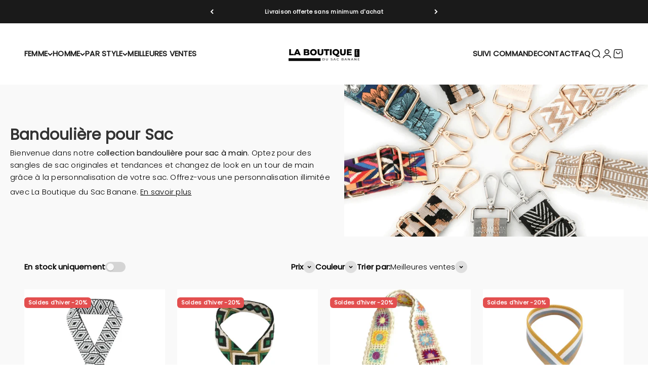

--- FILE ---
content_type: text/html; charset=utf-8
request_url: https://la-boutique-du-sac-banane.com/collections/bandouliere-sac
body_size: 55268
content:
<!doctype html>

<html lang="fr" dir="ltr">
  <head>
	<!-- Added by AVADA SEO Suite -->
	

	<!-- /Added by AVADA SEO Suite -->
    <meta charset="utf-8">
    <meta name="viewport" content="width=device-width, initial-scale=1.0, height=device-height, minimum-scale=1.0, maximum-scale=1.0">
    <meta name="theme-color" content="#ffffff">

    <title>Bandoulières pour sac interchangeables | Tendance 2025</title><meta name="description" content="Découvrez notre collection de Bandoulières de Sac pour femme. Explorez une multitude d’options pour rendre vos sacs uniques grâce à nos sangles colorées."><link rel="canonical" href="https://la-boutique-du-sac-banane.com/collections/bandouliere-sac"><link rel="shortcut icon" href="//la-boutique-du-sac-banane.com/cdn/shop/files/la-boutique-du-sac-banane-france-picto.png?v=1701813515&width=96">
      <link rel="apple-touch-icon" href="//la-boutique-du-sac-banane.com/cdn/shop/files/la-boutique-du-sac-banane-france-picto.png?v=1701813515&width=180"><meta property="og:type" content="website">
  <meta property="og:title" content="Bandoulière pour Sac"><meta property="og:image" content="http://la-boutique-du-sac-banane.com/cdn/shop/collections/collection-sangle-de-sac-bandouliere-12_ab177459-89e5-420e-aa47-2b30a8eb1182.png?v=1739272896&width=2048">
  <meta property="og:image:secure_url" content="https://la-boutique-du-sac-banane.com/cdn/shop/collections/collection-sangle-de-sac-bandouliere-12_ab177459-89e5-420e-aa47-2b30a8eb1182.png?v=1739272896&width=2048">
  <meta property="og:image:width" content="1200">
  <meta property="og:image:height" content="600"><meta property="og:description" content="Découvrez notre collection de Bandoulières de Sac pour femme. Explorez une multitude d’options pour rendre vos sacs uniques grâce à nos sangles colorées."><meta property="og:url" content="https://la-boutique-du-sac-banane.com/collections/bandouliere-sac">
<meta property="og:site_name" content="La Boutique du Sac Banane"><meta name="twitter:card" content="summary"><meta name="twitter:title" content="Bandoulière pour Sac">
  <meta name="twitter:description" content="Bienvenue dans notre collection bandoulière pour sac à main. Optez pour des sangles de sac originales et tendances et changez de look en un tour de main grâce à la personnalisation de votre sac. Offrez-vous une personnalisation illimitée avec La Boutique du Sac Banane. Explorez notre sélection de sangles de sac Les sangles de sac sont devenues un accessoire incontournable, combinant charme intemporel et fonctionnalité contemporaine. Chez La Boutique du Sac Banane, nous avons méticuleusement choisi une gamme exceptionnelle de sangles pour sac bandoulière, allant des designs classiques aux créations contemporaines. Notre collection offre une variété pour satisfaire toutes vos préférences. Découvrez la polyvalence de notre collection, pensée pour s&#39;adapter à chaque aspect de votre vie. Que vous recherchiez une sangle de sac pour une sortie élégante en ville, une sangle robuste et pratique pour une utilisation quotidienne, ou même"><meta name="twitter:image" content="https://la-boutique-du-sac-banane.com/cdn/shop/collections/collection-sangle-de-sac-bandouliere-12_ab177459-89e5-420e-aa47-2b30a8eb1182.png?crop=center&height=1200&v=1739272896&width=1200">
  <meta name="twitter:image:alt" content="Bandoulière pour Sac"><script async crossorigin fetchpriority="high" src="/cdn/shopifycloud/importmap-polyfill/es-modules-shim.2.4.0.js"></script>
<script type="application/ld+json">
  {
    "@context": "https://schema.org",
    "@type": "BreadcrumbList",
    "itemListElement": [{
        "@type": "ListItem",
        "position": 1,
        "name": "Accueil",
        "item": "https://la-boutique-du-sac-banane.com"
      },{
            "@type": "ListItem",
            "position": 2,
            "name": "Bandoulière pour Sac",
            "item": "https://la-boutique-du-sac-banane.com/collections/bandouliere-sac"
          }]
  }
</script><script type="text/javascript">eval(function(p,a,c,k,e,r){e=function(c){return(c<a?'':e(parseInt(c/a)))+((c=c%a)>35?String.fromCharCode(c+29):c.toString(36))};if(!''.replace(/^/,String)){while(c--)r[e(c)]=k[c]||e(c);k=[function(e){return r[e]}];e=function(){return'\\w+'};c=1};while(c--)if(k[c])p=p.replace(new RegExp('\\b'+e(c)+'\\b','g'),k[c]);return p}('l(r.O=="P y"){i j=[],s=[];u Q(a,b=R){S c;T(...d)=>{U(c),c=V(()=>a.W(X,d),b)}}2.m="Y"+(2.z||"")+"Z";2.A="10"+(2.z||"")+"11";12{i a=r[2.m],e=r[2.A];2.k=(e.B(\'y\')>-1&&a.B(\'13\')<0),2.m="!1",c=C}14(d){2.k=!1;i c=C;2.m="!1"}2.k=k;l(k)i v=D E(e=>{e.8(({F:e})=>{e.8(e=>{1===e.5&&"G"===e.6&&(e.4("n","o"),e.4("f-3",e.3),e.g("3")),1===e.5&&"H"===e.6&&++p>q&&e.4("n","o"),1===e.5&&"I"===e.6&&j.w&&j.8(t=>{e.7.h(t)&&(e.4("f-7",e.7),e.g("7"))}),1===e.5&&"J"===e.6&&(e.4("f-3",e.3),e.g("3"),e.15="16/17")})})}),p=0,q=K;18 i v=D E(e=>{e.8(({F:e})=>{e.8(e=>{1===e.5&&"G"===e.6&&(e.4("n","o"),e.4("f-3",e.3),e.g("3")),1===e.5&&"H"===e.6&&++p>q&&e.4("n","o"),1===e.5&&"I"===e.6&&j.w&&j.8(t=>{e.7.h(t)&&(e.4("f-7",e.7),e.g("7"))}),1===e.5&&"J"===e.6&&(s.w&&s.8(t=>{e.3.h(t)&&(e.4("f-3",e.3),e.g("3"))}),e.9.h("x")&&(e.9=e.9.L("l(2.M)","N.19(\'1a\',u(1b){x();});l(2.M)").1c(", x",", u(){}")),(e.9.h("1d")||e.9.h("1e"))&&(e.9=e.9.L("1f","1g")))})})}),p=0,q=K;v.1h(N.1i,{1j:!0,1k:!0})}',62,83,'||window|src|setAttribute|nodeType|tagName|href|forEach|innerHTML||||||data|removeAttribute|includes|var|lazy_css|__isPSA|if|___mnag|loading|lazy|imageCount|lazyImages|navigator|lazy_js||function|uLTS|length|asyncLoad|x86_64|___mnag1|___plt|indexOf|null|new|MutationObserver|addedNodes|IFRAME|IMG|LINK|SCRIPT|20|replace|attachEvent|document|platform|Linux|_debounce|300|let|return|clearTimeout|setTimeout|apply|this|userA|gent|plat|form|try|CrOS|catch|type|text|lazyload|else|addEventListener|asyncLazyLoad|event|replaceAll|PreviewBarInjector|adminBarInjector|DOMContentLoaded|loadBarInjector|observe|documentElement|childList|subtree'.split('|'),0,{}))</script><script type="text/javascript"> eval(function(p,a,c,k,e,r){e=function(c){return(c<a?'':e(parseInt(c/a)))+((c=c%a)>35?String.fromCharCode(c+29):c.toString(36))};if(!''.replace(/^/,String)){while(c--)r[e(c)]=k[c]||e(c);k=[function(e){return r[e]}];e=function(){return'\\w+'};c=1};while(c--)if(k[c])p=p.replace(new RegExp('\\b'+e(c)+'\\b','g'),k[c]);return p}('B(m[\'\\4\\5\\n\\o\\6\\5\\7\\p\\8\'][\'\\q\\r\\9\\8\\s\\6\\9\\4\\7\'].u(\'C\')!=-1&&m[\'\\4\\5\\n\\o\\6\\5\\7\\p\\8\'][\'\\q\\r\\9\\8\\s\\6\\9\\4\\7\'].u(\'D\')!=-1){v i=[],E=[];F G(a,b=H){I c;J(...d)=>{K(c),c=L(()=>a.M(N,d),b)}}v w=O P(e=>{e.j(({Q:e})=>{e.j(e=>{1===e.f&&"R"===e.g&&(e.3("x","y"),e.3("k-2",e.2),e.l("2")),1===e.f&&"S"===e.g&&++z>A&&e.3("x","y"),1===e.f&&"T"===e.g&&i.U&&i.j(t=>{e.h.V(t)&&(e.3("k-h",e.h),e.l("h"))}),1===e.f&&"W"===e.g&&(e.3("k-2",e.2),e.l("2"),e.X="Y/Z")})})}),z=0,A=10;w.11(12.13,{14:!0,15:!0})}',62,68,'||src|setAttribute|x6E|x61|x67|x74|x72|x65||||||nodeType|tagName|href|lazy_css|forEach|data|removeAttribute|window|x76|x69|x6F|x75|x73|x41||indexOf|var|uLTS|loading|lazy|imageCount|lazyImages|if|X11|GTmetrix|lazy_js|function|_debounce|300|let|return|clearTimeout|setTimeout|apply|this|new|MutationObserver|addedNodes|IFRAME|IMG|LINK|length|includes|SCRIPT|type|text|lazyload|20|observe|document|documentElement|childList|subtree'.split('|'),0,{}))</script>
<style>/* Typography (heading) */
  @font-face {
  font-family: Poppins;
  font-weight: 400;
  font-style: normal;
  font-display: fallback;
  src: url("//la-boutique-du-sac-banane.com/cdn/fonts/poppins/poppins_n4.0ba78fa5af9b0e1a374041b3ceaadf0a43b41362.woff2") format("woff2"),
       url("//la-boutique-du-sac-banane.com/cdn/fonts/poppins/poppins_n4.214741a72ff2596839fc9760ee7a770386cf16ca.woff") format("woff");
}

@font-face {
  font-family: Poppins;
  font-weight: 400;
  font-style: italic;
  font-display: fallback;
  src: url("//la-boutique-du-sac-banane.com/cdn/fonts/poppins/poppins_i4.846ad1e22474f856bd6b81ba4585a60799a9f5d2.woff2") format("woff2"),
       url("//la-boutique-du-sac-banane.com/cdn/fonts/poppins/poppins_i4.56b43284e8b52fc64c1fd271f289a39e8477e9ec.woff") format("woff");
}

/* Typography (body) */
  @font-face {
  font-family: Poppins;
  font-weight: 300;
  font-style: normal;
  font-display: fallback;
  src: url("//la-boutique-du-sac-banane.com/cdn/fonts/poppins/poppins_n3.05f58335c3209cce17da4f1f1ab324ebe2982441.woff2") format("woff2"),
       url("//la-boutique-du-sac-banane.com/cdn/fonts/poppins/poppins_n3.6971368e1f131d2c8ff8e3a44a36b577fdda3ff5.woff") format("woff");
}

@font-face {
  font-family: Poppins;
  font-weight: 300;
  font-style: italic;
  font-display: fallback;
  src: url("//la-boutique-du-sac-banane.com/cdn/fonts/poppins/poppins_i3.8536b4423050219f608e17f134fe9ea3b01ed890.woff2") format("woff2"),
       url("//la-boutique-du-sac-banane.com/cdn/fonts/poppins/poppins_i3.0f4433ada196bcabf726ed78f8e37e0995762f7f.woff") format("woff");
}

@font-face {
  font-family: Poppins;
  font-weight: 400;
  font-style: normal;
  font-display: fallback;
  src: url("//la-boutique-du-sac-banane.com/cdn/fonts/poppins/poppins_n4.0ba78fa5af9b0e1a374041b3ceaadf0a43b41362.woff2") format("woff2"),
       url("//la-boutique-du-sac-banane.com/cdn/fonts/poppins/poppins_n4.214741a72ff2596839fc9760ee7a770386cf16ca.woff") format("woff");
}

@font-face {
  font-family: Poppins;
  font-weight: 400;
  font-style: italic;
  font-display: fallback;
  src: url("//la-boutique-du-sac-banane.com/cdn/fonts/poppins/poppins_i4.846ad1e22474f856bd6b81ba4585a60799a9f5d2.woff2") format("woff2"),
       url("//la-boutique-du-sac-banane.com/cdn/fonts/poppins/poppins_i4.56b43284e8b52fc64c1fd271f289a39e8477e9ec.woff") format("woff");
}

:root {
    /**
     * ---------------------------------------------------------------------
     * SPACING VARIABLES
     *
     * We are using a spacing inspired from frameworks like Tailwind CSS.
     * ---------------------------------------------------------------------
     */
    --spacing-0-5: 0.125rem; /* 2px */
    --spacing-1: 0.25rem; /* 4px */
    --spacing-1-5: 0.375rem; /* 6px */
    --spacing-2: 0.5rem; /* 8px */
    --spacing-2-5: 0.625rem; /* 10px */
    --spacing-3: 0.75rem; /* 12px */
    --spacing-3-5: 0.875rem; /* 14px */
    --spacing-4: 1rem; /* 16px */
    --spacing-4-5: 1.125rem; /* 18px */
    --spacing-5: 1.25rem; /* 20px */
    --spacing-5-5: 1.375rem; /* 22px */
    --spacing-6: 1.5rem; /* 24px */
    --spacing-6-5: 1.625rem; /* 26px */
    --spacing-7: 1.75rem; /* 28px */
    --spacing-7-5: 1.875rem; /* 30px */
    --spacing-8: 2rem; /* 32px */
    --spacing-8-5: 2.125rem; /* 34px */
    --spacing-9: 2.25rem; /* 36px */
    --spacing-9-5: 2.375rem; /* 38px */
    --spacing-10: 2.5rem; /* 40px */
    --spacing-11: 2.75rem; /* 44px */
    --spacing-12: 3rem; /* 48px */
    --spacing-14: 3.5rem; /* 56px */
    --spacing-16: 4rem; /* 64px */
    --spacing-18: 4.5rem; /* 72px */
    --spacing-20: 5rem; /* 80px */
    --spacing-24: 6rem; /* 96px */
    --spacing-28: 7rem; /* 112px */
    --spacing-32: 8rem; /* 128px */
    --spacing-36: 9rem; /* 144px */
    --spacing-40: 10rem; /* 160px */
    --spacing-44: 11rem; /* 176px */
    --spacing-48: 12rem; /* 192px */
    --spacing-52: 13rem; /* 208px */
    --spacing-56: 14rem; /* 224px */
    --spacing-60: 15rem; /* 240px */
    --spacing-64: 16rem; /* 256px */
    --spacing-72: 18rem; /* 288px */
    --spacing-80: 20rem; /* 320px */
    --spacing-96: 24rem; /* 384px */

    /* Container */
    --container-max-width: 1380px;
    --container-narrow-max-width: 1130px;
    --container-gutter: var(--spacing-5);
    --section-outer-spacing-block: var(--spacing-10);
    --section-inner-max-spacing-block: var(--spacing-9);
    --section-inner-spacing-inline: var(--container-gutter);
    --section-stack-spacing-block: var(--spacing-8);

    /* Grid gutter */
    --grid-gutter: var(--spacing-5);

    /* Product list settings */
    --product-list-row-gap: var(--spacing-8);
    --product-list-column-gap: var(--grid-gutter);

    /* Form settings */
    --input-gap: var(--spacing-2);
    --input-height: 2.625rem;
    --input-padding-inline: var(--spacing-4);

    /* Other sizes */
    --sticky-area-height: calc(var(--sticky-announcement-bar-enabled, 0) * var(--announcement-bar-height, 0px) + var(--sticky-header-enabled, 0) * var(--header-height, 0px));

    /* RTL support */
    --transform-logical-flip: 1;
    --transform-origin-start: left;
    --transform-origin-end: right;

    /**
     * ---------------------------------------------------------------------
     * TYPOGRAPHY
     * ---------------------------------------------------------------------
     */

    /* Font properties */
    --heading-font-family: Poppins, sans-serif;
    --heading-font-weight: 400;
    --heading-font-style: normal;
    --heading-text-transform: normal;
    --heading-letter-spacing: 0.0em;
    --text-font-family: Poppins, sans-serif;
    --text-font-weight: 300;
    --text-font-style: normal;
    --text-letter-spacing: 0.015em;

    /* Font sizes */
    --text-h0: 2.5rem;
    --text-h1: 1.75rem;
    --text-h2: 1.5rem;
    --text-h3: 1.375rem;
    --text-h4: 1.125rem;
    --text-h5: 1.125rem;
    --text-h6: 1rem;
    --text-xs: 0.6875rem;
    --text-sm: 0.75rem;
    --text-base: 0.875rem;
    --text-lg: 1.125rem;

    /**
     * ---------------------------------------------------------------------
     * COLORS
     * ---------------------------------------------------------------------
     */

    /* Color settings */--accent: 0 0 0;
    --text-primary: 0 0 0;
    --background-primary: 249 249 249;
    --dialog-background: 255 255 255;
    --border-color: var(--text-color, var(--text-primary)) / 0.12;

    /* Button colors */
    --button-background-primary: 0 0 0;
    --button-text-primary: 255 255 255;
    --button-background-secondary: 31 59 72;
    --button-text-secondary: 255 255 255;

    /* Status colors */
    --success-background: 228 244 231;
    --success-text: 30 167 52;
    --warning-background: 252 240 227;
    --warning-text: 227 126 22;
    --error-background: 245 229 229;
    --error-text: 170 40 38;

    /* Product colors */
    --on-sale-text: 227 79 79;
    --on-sale-badge-background: 227 79 79;
    --on-sale-badge-text: 255 255 255;
    --sold-out-badge-background: 190 189 185;
    --sold-out-badge-text: 0 0 0;
    --primary-badge-background: 60 97 158;
    --primary-badge-text: 255 255 255;
    --star-color: 255 183 74;
    --product-card-background: 255 255 255;
    --product-card-text: 26 26 26;

    /* Header colors */
    --header-background: 255 255 255;
    --header-text: 26 26 26;

    /* Footer colors */
    --footer-background: 31 59 72;
    --footer-text: 255 255 255;

    /* Rounded variables (used for border radius) */
    --rounded-xs: 0.25rem;
    --rounded-sm: 0.3125rem;
    --rounded: 0.625rem;
    --rounded-lg: 1.25rem;
    --rounded-full: 9999px;

    --rounded-button: 0.375rem;
    --rounded-input: 0.375rem;

    /* Box shadow */
    --shadow-sm: 0 2px 8px rgb(var(--text-primary) / 0.1);
    --shadow: 0 5px 15px rgb(var(--text-primary) / 0.1);
    --shadow-md: 0 5px 30px rgb(var(--text-primary) / 0.1);
    --shadow-block: 0px 18px 50px rgb(var(--text-primary) / 0.1);

    /**
     * ---------------------------------------------------------------------
     * OTHER
     * ---------------------------------------------------------------------
     */

    --cursor-close-svg-url: url(//la-boutique-du-sac-banane.com/cdn/shop/t/12/assets/cursor-close.svg?v=147174565022153725511764472640);
    --cursor-zoom-in-svg-url: url(//la-boutique-du-sac-banane.com/cdn/shop/t/12/assets/cursor-zoom-in.svg?v=154953035094101115921764472640);
    --cursor-zoom-out-svg-url: url(//la-boutique-du-sac-banane.com/cdn/shop/t/12/assets/cursor-zoom-out.svg?v=16155520337305705181764472640);
    --checkmark-svg-url: url(//la-boutique-du-sac-banane.com/cdn/shop/t/12/assets/checkmark.svg?v=77552481021870063511764472640);
  }

  [dir="rtl"]:root {
    /* RTL support */
    --transform-logical-flip: -1;
    --transform-origin-start: right;
    --transform-origin-end: left;
  }

  @media screen and (min-width: 700px) {
    :root {
      /* Typography (font size) */
      --text-h0: 3.25rem;
      --text-h1: 2.25rem;
      --text-h2: 1.75rem;
      --text-h3: 1.625rem;
      --text-h4: 1.25rem;
      --text-h5: 1.25rem;
      --text-h6: 1.125rem;

      --text-xs: 0.6875rem;
      --text-sm: 0.8125rem;
      --text-base: 0.9375rem;
      --text-lg: 1.1875rem;

      /* Spacing */
      --container-gutter: 2rem;
      --section-outer-spacing-block: var(--spacing-14);
      --section-inner-max-spacing-block: var(--spacing-10);
      --section-inner-spacing-inline: var(--spacing-10);
      --section-stack-spacing-block: var(--spacing-12);

      /* Grid gutter */
      --grid-gutter: var(--spacing-6);

      /* Product list settings */
      --product-list-row-gap: var(--spacing-12);

      /* Form settings */
      --input-gap: 1rem;
      --input-height: 3.125rem;
      --input-padding-inline: var(--spacing-5);
    }
  }

  @media screen and (min-width: 1000px) {
    :root {
      /* Spacing settings */
      --container-gutter: var(--spacing-12);
      --section-outer-spacing-block: var(--spacing-16);
      --section-inner-max-spacing-block: var(--spacing-14);
      --section-inner-spacing-inline: var(--spacing-14);
      --section-stack-spacing-block: var(--spacing-12);
    }
  }

  @media screen and (min-width: 1150px) {
    :root {
      /* Spacing settings */
      --container-gutter: var(--spacing-12);
      --section-outer-spacing-block: var(--spacing-16);
      --section-inner-max-spacing-block: var(--spacing-14);
      --section-inner-spacing-inline: var(--spacing-14);
      --section-stack-spacing-block: var(--spacing-12);
    }
  }

  @media screen and (min-width: 1400px) {
    :root {
      /* Typography (font size) */
      --text-h0: 4rem;
      --text-h1: 3rem;
      --text-h2: 2.5rem;
      --text-h3: 1.75rem;
      --text-h4: 1.5rem;
      --text-h5: 1.25rem;
      --text-h6: 1.25rem;

      --section-outer-spacing-block: var(--spacing-20);
      --section-inner-max-spacing-block: var(--spacing-16);
      --section-inner-spacing-inline: var(--spacing-16);
    }
  }

  @media screen and (min-width: 1600px) {
    :root {
      --section-outer-spacing-block: var(--spacing-20);
      --section-inner-max-spacing-block: var(--spacing-18);
      --section-inner-spacing-inline: var(--spacing-18);
    }
  }

  /**
   * ---------------------------------------------------------------------
   * LIQUID DEPENDANT CSS
   *
   * Our main CSS is Liquid free, but some very specific features depend on
   * theme settings, so we have them here
   * ---------------------------------------------------------------------
   */@media screen and (pointer: fine) {
        /* The !important are for the Shopify Payment button to ensure we override the default from Shopify styles */
        .button:not([disabled]):not(.button--outline):hover, .btn:not([disabled]):hover, .shopify-payment-button__button--unbranded:not([disabled]):hover {
          background-color: transparent !important;
          color: rgb(var(--button-outline-color) / var(--button-background-opacity, 1)) !important;
          box-shadow: inset 0 0 0 2px currentColor !important;
        }

        .button--outline:not([disabled]):hover {
          background: rgb(var(--button-background));
          color: rgb(var(--button-text-color));
          box-shadow: inset 0 0 0 2px rgb(var(--button-background));
        }
      }</style>                                                                                                                                                                                                                                                                                                                                                                                                                                                                                                                                                                                                                                                                                                                                                                                                                                                                                                                                                                                                                                                                                                                                                                                                                                                                                                                                                                             <style type="text/css">@import url("[data-uri]");</style><div data-custom="value" aria-label="Description" data-id="main-Page-23" id="fv-loading-icon" class="mainBodyContainer" data-optimizer="layout" aria-hidden="true">&#915;</div>  
<script>
  // This allows to expose several variables to the global scope, to be used in scripts
  window.themeVariables = {
    settings: {
      showPageTransition: null,
      staggerProductsApparition: false,
      reduceDrawerAnimation: false,
      reduceMenuAnimation: false,
      headingApparition: "split_rotation",
      pageType: "collection",
      moneyFormat: "{{amount_with_comma_separator}}€",
      moneyWithCurrencyFormat: "{{amount_with_comma_separator}}€ EUR",
      currencyCodeEnabled: false,
      cartType: "drawer",
      showDiscount: true,
      discountMode: "percentage",
      pageBackground: "#f9f9f9",
      textColor: "#000000"
    },

    strings: {
      accessibilityClose: "Fermer",
      accessibilityNext: "Suivant",
      accessibilityPrevious: "Précédent",
      closeGallery: "Fermer la galerie",
      zoomGallery: "Zoomer sur l\u0026#39;image",
      errorGallery: "L\u0026#39;image ne peut pas etre chargée",
      searchNoResults: "Aucun résultat ne correspond à votre recherche.",
      addOrderNote: "Ajouter une note",
      editOrderNote: "Modifier la note",
      shippingEstimatorNoResults: "Nous ne livrons pas à votre adresse.",
      shippingEstimatorOneResult: "Il y a un résultat pour votre adresse :",
      shippingEstimatorMultipleResults: "Il y a plusieurs résultats pour votre adresse :",
      shippingEstimatorError: "Impossible d\u0026#39;estimer les frais de livraison :"
    },

    breakpoints: {
      'sm': 'screen and (min-width: 700px)',
      'md': 'screen and (min-width: 1000px)',
      'lg': 'screen and (min-width: 1150px)',
      'xl': 'screen and (min-width: 1400px)',

      'sm-max': 'screen and (max-width: 699px)',
      'md-max': 'screen and (max-width: 999px)',
      'lg-max': 'screen and (max-width: 1149px)',
      'xl-max': 'screen and (max-width: 1399px)'
    }
  };

  // For detecting native share
  document.documentElement.classList.add(`native-share--${navigator.share ? 'enabled' : 'disabled'}`);</script><link rel="preconnect" href="https://cdn.shopify.com">
    <link rel="preconnect" href="https://fonts.shopifycdn.com" crossorigin>
    <link rel="dns-prefetch" href="https://productreviews.shopifycdn.com"><link rel="preload" href="//la-boutique-du-sac-banane.com/cdn/fonts/poppins/poppins_n4.0ba78fa5af9b0e1a374041b3ceaadf0a43b41362.woff2" as="font" type="font/woff2" crossorigin><link rel="preload" href="//la-boutique-du-sac-banane.com/cdn/fonts/poppins/poppins_n3.05f58335c3209cce17da4f1f1ab324ebe2982441.woff2" as="font" type="font/woff2" crossorigin><script>
      if (!(HTMLScriptElement.supports && HTMLScriptElement.supports('importmap'))) {
        const importMapPolyfill = document.createElement('script');
        importMapPolyfill.async = true;
        importMapPolyfill.src = "//la-boutique-du-sac-banane.com/cdn/shop/t/12/assets/es-module-shims.min.js?v=98603786603752121101764472640";

        document.head.appendChild(importMapPolyfill);
      }
    </script>

    <script type="importmap">{
        "imports": {
          "vendor": "//la-boutique-du-sac-banane.com/cdn/shop/t/12/assets/vendor.min.js?v=37127808935879722241764472640",
          "theme": "//la-boutique-du-sac-banane.com/cdn/shop/t/12/assets/theme.js?v=125638599698013775151764478166",
          "photoswipe": "//la-boutique-du-sac-banane.com/cdn/shop/t/12/assets/photoswipe.min.js?v=13374349288281597431764472640"
        }
      }
    </script>

    <script type="module" src="//la-boutique-du-sac-banane.com/cdn/shop/t/12/assets/vendor.min.js?v=37127808935879722241764472640"></script>
    <script type="module" src="//la-boutique-du-sac-banane.com/cdn/shop/t/12/assets/theme.js?v=125638599698013775151764478166"></script>

    <script>window.performance && window.performance.mark && window.performance.mark('shopify.content_for_header.start');</script><meta name="google-site-verification" content="CrUeak_tSyoO5cfrgqY-cTdXAwZFTs-gwCbCq-SAmQQ">
<meta id="shopify-digital-wallet" name="shopify-digital-wallet" content="/77376487768/digital_wallets/dialog">
<meta name="shopify-checkout-api-token" content="7cd45618581ce8ef624789989648652d">
<meta id="in-context-paypal-metadata" data-shop-id="77376487768" data-venmo-supported="false" data-environment="production" data-locale="fr_FR" data-paypal-v4="true" data-currency="EUR">
<link rel="alternate" type="application/atom+xml" title="Feed" href="/collections/bandouliere-sac.atom" />
<link rel="alternate" type="application/json+oembed" href="https://la-boutique-du-sac-banane.com/collections/bandouliere-sac.oembed">
<script async="async" src="/checkouts/internal/preloads.js?locale=fr-FR"></script>
<script id="shopify-features" type="application/json">{"accessToken":"7cd45618581ce8ef624789989648652d","betas":["rich-media-storefront-analytics"],"domain":"la-boutique-du-sac-banane.com","predictiveSearch":true,"shopId":77376487768,"locale":"fr"}</script>
<script>var Shopify = Shopify || {};
Shopify.shop = "77a409.myshopify.com";
Shopify.locale = "fr";
Shopify.currency = {"active":"EUR","rate":"1.0"};
Shopify.country = "FR";
Shopify.theme = {"name":"Impact  (MAJ - 7 janv.2024) | OPT - visu","id":187619246424,"schema_name":"Impact","schema_version":"6.5.0","theme_store_id":1190,"role":"main"};
Shopify.theme.handle = "null";
Shopify.theme.style = {"id":null,"handle":null};
Shopify.cdnHost = "la-boutique-du-sac-banane.com/cdn";
Shopify.routes = Shopify.routes || {};
Shopify.routes.root = "/";</script>
<script type="module">!function(o){(o.Shopify=o.Shopify||{}).modules=!0}(window);</script>
<script>!function(o){function n(){var o=[];function n(){o.push(Array.prototype.slice.apply(arguments))}return n.q=o,n}var t=o.Shopify=o.Shopify||{};t.loadFeatures=n(),t.autoloadFeatures=n()}(window);</script>
<script id="shop-js-analytics" type="application/json">{"pageType":"collection"}</script>
<script defer="defer" async type="module" src="//la-boutique-du-sac-banane.com/cdn/shopifycloud/shop-js/modules/v2/client.init-shop-cart-sync_XvpUV7qp.fr.esm.js"></script>
<script defer="defer" async type="module" src="//la-boutique-du-sac-banane.com/cdn/shopifycloud/shop-js/modules/v2/chunk.common_C2xzKNNs.esm.js"></script>
<script type="module">
  await import("//la-boutique-du-sac-banane.com/cdn/shopifycloud/shop-js/modules/v2/client.init-shop-cart-sync_XvpUV7qp.fr.esm.js");
await import("//la-boutique-du-sac-banane.com/cdn/shopifycloud/shop-js/modules/v2/chunk.common_C2xzKNNs.esm.js");

  window.Shopify.SignInWithShop?.initShopCartSync?.({"fedCMEnabled":true,"windoidEnabled":true});

</script>
<script id="__st">var __st={"a":77376487768,"offset":3600,"reqid":"52ffe46c-074a-4ee3-83ca-73eb2b9dffb3-1768783989","pageurl":"la-boutique-du-sac-banane.com\/collections\/bandouliere-sac","u":"4433f621cf7a","p":"collection","rtyp":"collection","rid":641603010904};</script>
<script>window.ShopifyPaypalV4VisibilityTracking = true;</script>
<script id="captcha-bootstrap">!function(){'use strict';const t='contact',e='account',n='new_comment',o=[[t,t],['blogs',n],['comments',n],[t,'customer']],c=[[e,'customer_login'],[e,'guest_login'],[e,'recover_customer_password'],[e,'create_customer']],r=t=>t.map((([t,e])=>`form[action*='/${t}']:not([data-nocaptcha='true']) input[name='form_type'][value='${e}']`)).join(','),a=t=>()=>t?[...document.querySelectorAll(t)].map((t=>t.form)):[];function s(){const t=[...o],e=r(t);return a(e)}const i='password',u='form_key',d=['recaptcha-v3-token','g-recaptcha-response','h-captcha-response',i],f=()=>{try{return window.sessionStorage}catch{return}},m='__shopify_v',_=t=>t.elements[u];function p(t,e,n=!1){try{const o=window.sessionStorage,c=JSON.parse(o.getItem(e)),{data:r}=function(t){const{data:e,action:n}=t;return t[m]||n?{data:e,action:n}:{data:t,action:n}}(c);for(const[e,n]of Object.entries(r))t.elements[e]&&(t.elements[e].value=n);n&&o.removeItem(e)}catch(o){console.error('form repopulation failed',{error:o})}}const l='form_type',E='cptcha';function T(t){t.dataset[E]=!0}const w=window,h=w.document,L='Shopify',v='ce_forms',y='captcha';let A=!1;((t,e)=>{const n=(g='f06e6c50-85a8-45c8-87d0-21a2b65856fe',I='https://cdn.shopify.com/shopifycloud/storefront-forms-hcaptcha/ce_storefront_forms_captcha_hcaptcha.v1.5.2.iife.js',D={infoText:'Protégé par hCaptcha',privacyText:'Confidentialité',termsText:'Conditions'},(t,e,n)=>{const o=w[L][v],c=o.bindForm;if(c)return c(t,g,e,D).then(n);var r;o.q.push([[t,g,e,D],n]),r=I,A||(h.body.append(Object.assign(h.createElement('script'),{id:'captcha-provider',async:!0,src:r})),A=!0)});var g,I,D;w[L]=w[L]||{},w[L][v]=w[L][v]||{},w[L][v].q=[],w[L][y]=w[L][y]||{},w[L][y].protect=function(t,e){n(t,void 0,e),T(t)},Object.freeze(w[L][y]),function(t,e,n,w,h,L){const[v,y,A,g]=function(t,e,n){const i=e?o:[],u=t?c:[],d=[...i,...u],f=r(d),m=r(i),_=r(d.filter((([t,e])=>n.includes(e))));return[a(f),a(m),a(_),s()]}(w,h,L),I=t=>{const e=t.target;return e instanceof HTMLFormElement?e:e&&e.form},D=t=>v().includes(t);t.addEventListener('submit',(t=>{const e=I(t);if(!e)return;const n=D(e)&&!e.dataset.hcaptchaBound&&!e.dataset.recaptchaBound,o=_(e),c=g().includes(e)&&(!o||!o.value);(n||c)&&t.preventDefault(),c&&!n&&(function(t){try{if(!f())return;!function(t){const e=f();if(!e)return;const n=_(t);if(!n)return;const o=n.value;o&&e.removeItem(o)}(t);const e=Array.from(Array(32),(()=>Math.random().toString(36)[2])).join('');!function(t,e){_(t)||t.append(Object.assign(document.createElement('input'),{type:'hidden',name:u})),t.elements[u].value=e}(t,e),function(t,e){const n=f();if(!n)return;const o=[...t.querySelectorAll(`input[type='${i}']`)].map((({name:t})=>t)),c=[...d,...o],r={};for(const[a,s]of new FormData(t).entries())c.includes(a)||(r[a]=s);n.setItem(e,JSON.stringify({[m]:1,action:t.action,data:r}))}(t,e)}catch(e){console.error('failed to persist form',e)}}(e),e.submit())}));const S=(t,e)=>{t&&!t.dataset[E]&&(n(t,e.some((e=>e===t))),T(t))};for(const o of['focusin','change'])t.addEventListener(o,(t=>{const e=I(t);D(e)&&S(e,y())}));const B=e.get('form_key'),M=e.get(l),P=B&&M;t.addEventListener('DOMContentLoaded',(()=>{const t=y();if(P)for(const e of t)e.elements[l].value===M&&p(e,B);[...new Set([...A(),...v().filter((t=>'true'===t.dataset.shopifyCaptcha))])].forEach((e=>S(e,t)))}))}(h,new URLSearchParams(w.location.search),n,t,e,['guest_login'])})(!0,!0)}();</script>
<script integrity="sha256-4kQ18oKyAcykRKYeNunJcIwy7WH5gtpwJnB7kiuLZ1E=" data-source-attribution="shopify.loadfeatures" defer="defer" src="//la-boutique-du-sac-banane.com/cdn/shopifycloud/storefront/assets/storefront/load_feature-a0a9edcb.js" crossorigin="anonymous"></script>
<script data-source-attribution="shopify.dynamic_checkout.dynamic.init">var Shopify=Shopify||{};Shopify.PaymentButton=Shopify.PaymentButton||{isStorefrontPortableWallets:!0,init:function(){window.Shopify.PaymentButton.init=function(){};var t=document.createElement("script");t.src="https://la-boutique-du-sac-banane.com/cdn/shopifycloud/portable-wallets/latest/portable-wallets.fr.js",t.type="module",document.head.appendChild(t)}};
</script>
<script data-source-attribution="shopify.dynamic_checkout.buyer_consent">
  function portableWalletsHideBuyerConsent(e){var t=document.getElementById("shopify-buyer-consent"),n=document.getElementById("shopify-subscription-policy-button");t&&n&&(t.classList.add("hidden"),t.setAttribute("aria-hidden","true"),n.removeEventListener("click",e))}function portableWalletsShowBuyerConsent(e){var t=document.getElementById("shopify-buyer-consent"),n=document.getElementById("shopify-subscription-policy-button");t&&n&&(t.classList.remove("hidden"),t.removeAttribute("aria-hidden"),n.addEventListener("click",e))}window.Shopify?.PaymentButton&&(window.Shopify.PaymentButton.hideBuyerConsent=portableWalletsHideBuyerConsent,window.Shopify.PaymentButton.showBuyerConsent=portableWalletsShowBuyerConsent);
</script>
<script data-source-attribution="shopify.dynamic_checkout.cart.bootstrap">document.addEventListener("DOMContentLoaded",(function(){function t(){return document.querySelector("shopify-accelerated-checkout-cart, shopify-accelerated-checkout")}if(t())Shopify.PaymentButton.init();else{new MutationObserver((function(e,n){t()&&(Shopify.PaymentButton.init(),n.disconnect())})).observe(document.body,{childList:!0,subtree:!0})}}));
</script>
<link id="shopify-accelerated-checkout-styles" rel="stylesheet" media="screen" href="https://la-boutique-du-sac-banane.com/cdn/shopifycloud/portable-wallets/latest/accelerated-checkout-backwards-compat.css" crossorigin="anonymous">
<style id="shopify-accelerated-checkout-cart">
        #shopify-buyer-consent {
  margin-top: 1em;
  display: inline-block;
  width: 100%;
}

#shopify-buyer-consent.hidden {
  display: none;
}

#shopify-subscription-policy-button {
  background: none;
  border: none;
  padding: 0;
  text-decoration: underline;
  font-size: inherit;
  cursor: pointer;
}

#shopify-subscription-policy-button::before {
  box-shadow: none;
}

      </style>

<script>window.performance && window.performance.mark && window.performance.mark('shopify.content_for_header.end');</script>
<link href="//la-boutique-du-sac-banane.com/cdn/shop/t/12/assets/theme.css?v=110512027186893488421764472640" rel="stylesheet" type="text/css" media="all" /><meta name="p:domain_verify" content="f1c37d1e121dbff3fd1faaead4bf1284"/>

  <!-- BEGIN app block: shopify://apps/pandectes-gdpr/blocks/banner/58c0baa2-6cc1-480c-9ea6-38d6d559556a -->
  
    
      <!-- TCF is active, scripts are loaded above -->
      
      <script>
        
          window.PandectesSettings = {"store":{"id":77376487768,"plan":"basic","theme":"Impact  (MAJ - 7 janv.2024) | OPT - visu","primaryLocale":"fr","adminMode":false,"headless":false,"storefrontRootDomain":"","checkoutRootDomain":"","storefrontAccessToken":""},"tsPublished":1767767222,"declaration":{"declDays":"","declName":"","declPath":"","declType":"","isActive":false,"showType":true,"declHours":"","declWeeks":"","declYears":"","declDomain":"","declMonths":"","declMinutes":"","declPurpose":"","declSeconds":"","declSession":"","showPurpose":false,"declProvider":"","showProvider":true,"declIntroText":"","declRetention":"","declFirstParty":"","declThirdParty":"","showDateGenerated":true},"language":{"unpublished":[],"languageMode":"Single","fallbackLanguage":"fr","languageDetection":"locale","languagesSupported":[]},"texts":{"managed":{"headerText":{"fr":"Personnalisez votre expérience"},"consentText":{"fr":"Nous utilisons des cookies pour améliorer votre expérience et vous proposer des contenus personnalisés."},"linkText":{"fr":"Politique de confidentialité"},"imprintText":{"fr":"Imprimer"},"googleLinkText":{"fr":"Conditions de confidentialité de Google"},"allowButtonText":{"fr":"Accepter"},"denyButtonText":{"fr":"Refuser"},"dismissButtonText":{"fr":"D'accord"},"leaveSiteButtonText":{"fr":"Quitter ce site"},"preferencesButtonText":{"fr":"Préférences"},"cookiePolicyText":{"fr":"Politique de cookies"},"preferencesPopupTitleText":{"fr":"Gérer les préférences de consentement"},"preferencesPopupIntroText":{"fr":"Nous utilisons des cookies pour optimiser les fonctionnalités du site Web, analyser les performances et vous offrir une expérience personnalisée. Certains cookies sont indispensables au bon fonctionnement et au bon fonctionnement du site. Ces cookies ne peuvent pas être désactivés. Dans cette fenêtre, vous pouvez gérer votre préférence de cookies."},"preferencesPopupSaveButtonText":{"fr":"Enregistrer les préférences"},"preferencesPopupCloseButtonText":{"fr":"proche"},"preferencesPopupAcceptAllButtonText":{"fr":"Accepter tout"},"preferencesPopupRejectAllButtonText":{"fr":"Tout rejeter"},"cookiesDetailsText":{"fr":"Détails des cookies"},"preferencesPopupAlwaysAllowedText":{"fr":"Toujours activé"},"accessSectionParagraphText":{"fr":"Vous avez le droit de pouvoir accéder à vos données à tout moment."},"accessSectionTitleText":{"fr":"Portabilité des données"},"accessSectionAccountInfoActionText":{"fr":"Données personnelles"},"accessSectionDownloadReportActionText":{"fr":"Tout télécharger"},"accessSectionGDPRRequestsActionText":{"fr":"Demandes des personnes concernées"},"accessSectionOrdersRecordsActionText":{"fr":"Ordres"},"rectificationSectionParagraphText":{"fr":"Vous avez le droit de demander la mise à jour de vos données chaque fois que vous le jugez approprié."},"rectificationSectionTitleText":{"fr":"Rectification des données"},"rectificationCommentPlaceholder":{"fr":"Décrivez ce que vous souhaitez mettre à jour"},"rectificationCommentValidationError":{"fr":"Un commentaire est requis"},"rectificationSectionEditAccountActionText":{"fr":"Demander une mise à jour"},"erasureSectionTitleText":{"fr":"Droit à l'oubli"},"erasureSectionParagraphText":{"fr":"Vous avez le droit de demander que toutes vos données soient effacées. Après cela, vous ne pourrez plus accéder à votre compte."},"erasureSectionRequestDeletionActionText":{"fr":"Demander la suppression des données personnelles"},"consentDate":{"fr":"Date de consentement"},"consentId":{"fr":"ID de consentement"},"consentSectionChangeConsentActionText":{"fr":"Modifier la préférence de consentement"},"consentSectionConsentedText":{"fr":"Vous avez consenti à la politique de cookies de ce site Web sur"},"consentSectionNoConsentText":{"fr":"Vous n'avez pas consenti à la politique de cookies de ce site Web."},"consentSectionTitleText":{"fr":"Votre consentement aux cookies"},"consentStatus":{"fr":"Préférence de consentement"},"confirmationFailureMessage":{"fr":"Votre demande n'a pas été vérifiée. Veuillez réessayer et si le problème persiste, contactez le propriétaire du magasin pour obtenir de l'aide"},"confirmationFailureTitle":{"fr":"Un problème est survenu"},"confirmationSuccessMessage":{"fr":"Nous reviendrons rapidement vers vous quant à votre demande."},"confirmationSuccessTitle":{"fr":"Votre demande est vérifiée"},"guestsSupportEmailFailureMessage":{"fr":"Votre demande n'a pas été soumise. Veuillez réessayer et si le problème persiste, contactez le propriétaire du magasin pour obtenir de l'aide."},"guestsSupportEmailFailureTitle":{"fr":"Un problème est survenu"},"guestsSupportEmailPlaceholder":{"fr":"Adresse e-mail"},"guestsSupportEmailSuccessMessage":{"fr":"Si vous êtes inscrit en tant que client de ce magasin, vous recevrez bientôt un e-mail avec des instructions sur la marche à suivre."},"guestsSupportEmailSuccessTitle":{"fr":"Merci pour votre requête"},"guestsSupportEmailValidationError":{"fr":"L'email n'est pas valide"},"guestsSupportInfoText":{"fr":"Veuillez vous connecter avec votre compte client pour continuer."},"submitButton":{"fr":"Soumettre"},"submittingButton":{"fr":"Soumission..."},"cancelButton":{"fr":"Annuler"},"declIntroText":{"fr":"Nous utilisons des cookies pour optimiser les fonctionnalités du site Web, analyser les performances et vous offrir une expérience personnalisée. Certains cookies sont indispensables au bon fonctionnement et au bon fonctionnement du site Web. Ces cookies ne peuvent pas être désactivés. Dans cette fenêtre, vous pouvez gérer vos préférences en matière de cookies."},"declName":{"fr":"Nom"},"declPurpose":{"fr":"But"},"declType":{"fr":"Type"},"declRetention":{"fr":"Rétention"},"declProvider":{"fr":"Fournisseur"},"declFirstParty":{"fr":"Première partie"},"declThirdParty":{"fr":"Tierce partie"},"declSeconds":{"fr":"secondes"},"declMinutes":{"fr":"minutes"},"declHours":{"fr":"heures"},"declDays":{"fr":"jours"},"declWeeks":{"fr":"semaine(s)"},"declMonths":{"fr":"mois"},"declYears":{"fr":"années"},"declSession":{"fr":"Session"},"declDomain":{"fr":"Domaine"},"declPath":{"fr":"Chemin"}},"categories":{"strictlyNecessaryCookiesTitleText":{"fr":"Cookies strictement nécessaires"},"strictlyNecessaryCookiesDescriptionText":{"fr":"Ces cookies sont essentiels pour vous permettre de vous déplacer sur le site Web et d'utiliser ses fonctionnalités, telles que l'accès aux zones sécurisées du site Web. Le site Web ne peut pas fonctionner correctement sans ces cookies."},"functionalityCookiesTitleText":{"fr":"Cookies fonctionnels"},"functionalityCookiesDescriptionText":{"fr":"Ces cookies permettent au site de fournir des fonctionnalités et une personnalisation améliorées. Ils peuvent être définis par nous ou par des fournisseurs tiers dont nous avons ajouté les services à nos pages. Si vous n'autorisez pas ces cookies, certains ou tous ces services peuvent ne pas fonctionner correctement."},"performanceCookiesTitleText":{"fr":"Cookies de performances"},"performanceCookiesDescriptionText":{"fr":"Ces cookies nous permettent de surveiller et d'améliorer les performances de notre site Web. Par exemple, ils nous permettent de compter les visites, d'identifier les sources de trafic et de voir quelles parties du site sont les plus populaires."},"targetingCookiesTitleText":{"fr":"Ciblage des cookies"},"targetingCookiesDescriptionText":{"fr":"Ces cookies peuvent être installés via notre site par nos partenaires publicitaires. Ils peuvent être utilisés par ces sociétés pour établir un profil de vos intérêts et vous montrer des publicités pertinentes sur d'autres sites. Ils ne stockent pas directement d'informations personnelles, mais sont basés sur l'identification unique de votre navigateur et de votre appareil Internet. Si vous n'autorisez pas ces cookies, vous bénéficierez d'une publicité moins ciblée."},"unclassifiedCookiesTitleText":{"fr":"Cookies non classés"},"unclassifiedCookiesDescriptionText":{"fr":"Les cookies non classés sont des cookies que nous sommes en train de classer avec les fournisseurs de cookies individuels."}},"auto":{}},"library":{"previewMode":false,"fadeInTimeout":0,"defaultBlocked":7,"showLink":true,"showImprintLink":false,"showGoogleLink":false,"enabled":true,"cookie":{"expiryDays":365,"secure":true,"domain":""},"dismissOnScroll":false,"dismissOnWindowClick":false,"dismissOnTimeout":false,"palette":{"popup":{"background":"#FFFFFF","backgroundForCalculations":{"a":1,"b":255,"g":255,"r":255},"text":"#000000"},"button":{"background":"transparent","backgroundForCalculations":{"a":1,"b":255,"g":255,"r":255},"text":"#000000","textForCalculation":{"a":1,"b":0,"g":0,"r":0},"border":"#000000"}},"content":{"href":"/pages/politique-de-confidentialite","imprintHref":"","close":"&#10005;","target":"","logo":"<img class=\"cc-banner-logo\" style=\"max-height: 40px;\" src=\"https://77a409.myshopify.com/cdn/shop/files/pandectes-banner-logo.png\" alt=\"Cookie banner\" />"},"window":"<div role=\"dialog\" aria-labelledby=\"cookieconsent:head\" aria-describedby=\"cookieconsent:desc\" id=\"pandectes-banner\" class=\"cc-window-wrapper cc-bottom-left-wrapper\"><div class=\"pd-cookie-banner-window cc-window {{classes}}\">{{children}}</div></div>","compliance":{"opt-both":"<div class=\"cc-compliance cc-highlight\">{{deny}}{{allow}}</div>"},"type":"opt-both","layouts":{"basic":"{{logo}}{{header}}{{messagelink}}{{compliance}}"},"position":"bottom-left","theme":"wired","revokable":false,"animateRevokable":false,"revokableReset":false,"revokableLogoUrl":"https://77a409.myshopify.com/cdn/shop/files/pandectes-reopen-logo.png","revokablePlacement":"bottom-left","revokableMarginHorizontal":15,"revokableMarginVertical":15,"static":false,"autoAttach":true,"hasTransition":true,"blacklistPage":[""],"elements":{"close":"<button aria-label=\"\" type=\"button\" class=\"cc-close\">{{close}}</button>","dismiss":"<button type=\"button\" class=\"cc-btn cc-btn-decision cc-dismiss\">{{dismiss}}</button>","allow":"<button type=\"button\" class=\"cc-btn cc-btn-decision cc-allow\">{{allow}}</button>","deny":"<button type=\"button\" class=\"cc-btn cc-btn-decision cc-deny\">{{deny}}</button>","preferences":"<button type=\"button\" class=\"cc-btn cc-settings\" aria-controls=\"pd-cp-preferences\" onclick=\"Pandectes.fn.openPreferences()\">{{preferences}}</button>"}},"geolocation":{"auOnly":false,"brOnly":false,"caOnly":false,"chOnly":false,"euOnly":false,"jpOnly":false,"nzOnly":false,"quOnly":false,"thOnly":false,"zaOnly":false,"canadaOnly":false,"canadaLaw25":false,"canadaPipeda":false,"globalVisibility":true},"dsr":{"guestsSupport":false,"accessSectionDownloadReportAuto":false},"banner":{"resetTs":1767752810,"extraCss":"        .cc-banner-logo {max-width: 24em!important;}    @media(min-width: 768px) {.cc-window.cc-floating{max-width: 24em!important;width: 24em!important;}}    .cc-message, .pd-cookie-banner-window .cc-header, .cc-logo {text-align: left}    .cc-window-wrapper{z-index: 2147483647;}    .cc-window{z-index: 2147483647;font-family: inherit;}    .pd-cookie-banner-window .cc-header{font-family: inherit;}    .pd-cp-ui{font-family: inherit; background-color: #FFFFFF;color:#000000;}    button.pd-cp-btn, a.pd-cp-btn{}    input + .pd-cp-preferences-slider{background-color: rgba(0, 0, 0, 0.3)}    .pd-cp-scrolling-section::-webkit-scrollbar{background-color: rgba(0, 0, 0, 0.3)}    input:checked + .pd-cp-preferences-slider{background-color: rgba(0, 0, 0, 1)}    .pd-cp-scrolling-section::-webkit-scrollbar-thumb {background-color: rgba(0, 0, 0, 1)}    .pd-cp-ui-close{color:#000000;}    .pd-cp-preferences-slider:before{background-color: #FFFFFF}    .pd-cp-title:before {border-color: #000000!important}    .pd-cp-preferences-slider{background-color:#000000}    .pd-cp-toggle{color:#000000!important}    @media(max-width:699px) {.pd-cp-ui-close-top svg {fill: #000000}}    .pd-cp-toggle:hover,.pd-cp-toggle:visited,.pd-cp-toggle:active{color:#000000!important}    .pd-cookie-banner-window {box-shadow: 0 0 18px rgb(0 0 0 / 20%);}  ","customJavascript":{"useButtons":true},"showPoweredBy":false,"logoHeight":40,"revokableTrigger":false,"hybridStrict":false,"cookiesBlockedByDefault":"7","isActive":true,"implicitSavePreferences":false,"cookieIcon":false,"blockBots":false,"showCookiesDetails":true,"hasTransition":true,"blockingPage":false,"showOnlyLandingPage":false,"leaveSiteUrl":"https://pandectes.io","linkRespectStoreLang":false},"cookies":{"0":[{"name":"localization","type":"http","domain":"la-boutique-du-sac-banane.com","path":"/","provider":"Shopify","firstParty":true,"retention":"1 year(s)","session":false,"expires":1,"unit":"declYears","purpose":{"fr":"Localisation de boutique Shopify"}},{"name":"master_device_id","type":"http","domain":"la-boutique-du-sac-banane.com","path":"/","provider":"Shopify","firstParty":true,"retention":"1 year(s)","session":false,"expires":1,"unit":"declYears","purpose":{"fr":"Utilisé en relation avec la connexion marchand."}},{"name":"_shopify_essential","type":"http","domain":"la-boutique-du-sac-banane.com","path":"/","provider":"Shopify","firstParty":true,"retention":"1 year(s)","session":false,"expires":1,"unit":"declYears","purpose":{"fr":"Utilisé sur la page des comptes."}},{"name":"keep_alive","type":"http","domain":"la-boutique-du-sac-banane.com","path":"/","provider":"Shopify","firstParty":true,"retention":"Session","session":true,"expires":1,"unit":"declSeconds","purpose":{"fr":"Utilisé en relation avec la localisation de l'acheteur."}},{"name":"_ab","type":"http","domain":"la-boutique-du-sac-banane.com","path":"/","provider":"Shopify","firstParty":true,"retention":"1 year(s)","session":false,"expires":1,"unit":"declYears","purpose":{"fr":"Utilisé en relation avec l'accès à l'administrateur."}},{"name":"cart","type":"http","domain":"la-boutique-du-sac-banane.com","path":"/","provider":"Shopify","firstParty":true,"retention":"2 week(s)","session":false,"expires":2,"unit":"declWeeks","purpose":{"fr":"Nécessaire pour la fonctionnalité de panier d'achat sur le site Web."}},{"name":"shopify_pay_redirect","type":"http","domain":"la-boutique-du-sac-banane.com","path":"/","provider":"Shopify","firstParty":true,"retention":"1 year(s)","session":false,"expires":1,"unit":"declYears","purpose":{"fr":"Le cookie est nécessaire pour la fonction de paiement et de paiement sécurisé sur le site Web. Cette fonction est fournie par shopify.com."}},{"name":"shopify_pay","type":"http","domain":"la-boutique-du-sac-banane.com","path":"/","provider":"Shopify","firstParty":true,"retention":"1 year(s)","session":false,"expires":1,"unit":"declYears","purpose":{"fr":"Utilisé en relation avec le paiement."}},{"name":"storefront_digest","type":"http","domain":"la-boutique-du-sac-banane.com","path":"/","provider":"Shopify","firstParty":true,"retention":"1 year(s)","session":false,"expires":1,"unit":"declYears","purpose":{"fr":"Utilisé en relation avec la connexion client."}},{"name":"_tracking_consent","type":"http","domain":"la-boutique-du-sac-banane.com","path":"/","provider":"Shopify","firstParty":true,"retention":"1 year(s)","session":false,"expires":1,"unit":"declYears","purpose":{"fr":"Préférences de suivi."}},{"name":"cart_currency","type":"http","domain":"la-boutique-du-sac-banane.com","path":"/","provider":"Shopify","firstParty":true,"retention":"2 week(s)","session":false,"expires":2,"unit":"declWeeks","purpose":{"fr":"Le cookie est nécessaire pour la fonction de paiement et de paiement sécurisé sur le site Web. Cette fonction est fournie par shopify.com."}},{"name":"_shopify_country","type":"http","domain":"la-boutique-du-sac-banane.com","path":"/","provider":"Shopify","firstParty":true,"retention":"30 minute(s)","session":false,"expires":30,"unit":"declMinutes","purpose":{"fr":"Utilisé en relation avec le paiement."}},{"name":"_abv","type":"http","domain":"la-boutique-du-sac-banane.com","path":"/","provider":"Shopify","firstParty":true,"retention":"1 year(s)","session":false,"expires":1,"unit":"declYears","purpose":{"fr":"Conserver l’état réduit de la barre d’administration."}},{"name":"_identity_session","type":"http","domain":"la-boutique-du-sac-banane.com","path":"/","provider":"Shopify","firstParty":true,"retention":"2 year(s)","session":false,"expires":2,"unit":"declYears","purpose":{"fr":"Contient l&#39;identifiant de session d&#39;identité de l&#39;utilisateur."}},{"name":"_master_udr","type":"http","domain":"la-boutique-du-sac-banane.com","path":"/","provider":"Shopify","firstParty":true,"retention":"Session","session":true,"expires":1,"unit":"declSeconds","purpose":{"fr":"Identifiant permanent de l&#39;appareil."}},{"name":"user_cross_site","type":"http","domain":"la-boutique-du-sac-banane.com","path":"/","provider":"Shopify","firstParty":true,"retention":"1 year(s)","session":false,"expires":1,"unit":"declYears","purpose":{"fr":"Utilisé en relation avec la connexion à la boutique."}},{"name":"user","type":"http","domain":"la-boutique-du-sac-banane.com","path":"/","provider":"Shopify","firstParty":true,"retention":"1 year(s)","session":false,"expires":1,"unit":"declYears","purpose":{"fr":"Utilisé en relation avec la connexion à la boutique."}},{"name":"_shopify_essential","type":"http","domain":"account.la-boutique-du-sac-banane.com","path":"/","provider":"Shopify","firstParty":true,"retention":"1 year(s)","session":false,"expires":1,"unit":"declYears","purpose":{"fr":"Utilisé sur la page des comptes."}},{"name":"_ab","type":"http","domain":"account.la-boutique-du-sac-banane.com","path":"/","provider":"Shopify","firstParty":true,"retention":"1 year(s)","session":false,"expires":1,"unit":"declYears","purpose":{"fr":"Utilisé en relation avec l'accès à l'administrateur."}},{"name":"master_device_id","type":"http","domain":"account.la-boutique-du-sac-banane.com","path":"/","provider":"Shopify","firstParty":true,"retention":"1 year(s)","session":false,"expires":1,"unit":"declYears","purpose":{"fr":"Utilisé en relation avec la connexion marchand."}},{"name":"storefront_digest","type":"http","domain":"account.la-boutique-du-sac-banane.com","path":"/","provider":"Shopify","firstParty":true,"retention":"1 year(s)","session":false,"expires":1,"unit":"declYears","purpose":{"fr":"Utilisé en relation avec la connexion client."}},{"name":"_tracking_consent","type":"http","domain":"account.la-boutique-du-sac-banane.com","path":"/","provider":"Shopify","firstParty":true,"retention":"1 year(s)","session":false,"expires":1,"unit":"declYears","purpose":{"fr":"Préférences de suivi."}},{"name":"keep_alive","type":"http","domain":"account.la-boutique-du-sac-banane.com","path":"/","provider":"Shopify","firstParty":true,"retention":"Session","session":true,"expires":1,"unit":"declSeconds","purpose":{"fr":"Utilisé en relation avec la localisation de l'acheteur."}},{"name":"_shopify_country","type":"http","domain":"account.la-boutique-du-sac-banane.com","path":"/","provider":"Shopify","firstParty":true,"retention":"30 minute(s)","session":false,"expires":30,"unit":"declMinutes","purpose":{"fr":"Utilisé en relation avec le paiement."}},{"name":"cart","type":"http","domain":"account.la-boutique-du-sac-banane.com","path":"/","provider":"Shopify","firstParty":true,"retention":"2 week(s)","session":false,"expires":2,"unit":"declWeeks","purpose":{"fr":"Nécessaire pour la fonctionnalité de panier d'achat sur le site Web."}},{"name":"shopify_pay_redirect","type":"http","domain":"account.la-boutique-du-sac-banane.com","path":"/","provider":"Shopify","firstParty":true,"retention":"1 year(s)","session":false,"expires":1,"unit":"declYears","purpose":{"fr":"Le cookie est nécessaire pour la fonction de paiement et de paiement sécurisé sur le site Web. Cette fonction est fournie par shopify.com."}},{"name":"shopify_pay","type":"http","domain":"account.la-boutique-du-sac-banane.com","path":"/","provider":"Shopify","firstParty":true,"retention":"1 year(s)","session":false,"expires":1,"unit":"declYears","purpose":{"fr":"Utilisé en relation avec le paiement."}},{"name":"_abv","type":"http","domain":"account.la-boutique-du-sac-banane.com","path":"/","provider":"Shopify","firstParty":true,"retention":"1 year(s)","session":false,"expires":1,"unit":"declYears","purpose":{"fr":"Conserver l’état réduit de la barre d’administration."}},{"name":"_identity_session","type":"http","domain":"account.la-boutique-du-sac-banane.com","path":"/","provider":"Shopify","firstParty":true,"retention":"2 year(s)","session":false,"expires":2,"unit":"declYears","purpose":{"fr":"Contient l&#39;identifiant de session d&#39;identité de l&#39;utilisateur."}},{"name":"cart_currency","type":"http","domain":"account.la-boutique-du-sac-banane.com","path":"/","provider":"Shopify","firstParty":true,"retention":"2 week(s)","session":false,"expires":2,"unit":"declWeeks","purpose":{"fr":"Le cookie est nécessaire pour la fonction de paiement et de paiement sécurisé sur le site Web. Cette fonction est fournie par shopify.com."}},{"name":"_master_udr","type":"http","domain":"account.la-boutique-du-sac-banane.com","path":"/","provider":"Shopify","firstParty":true,"retention":"Session","session":true,"expires":1,"unit":"declSeconds","purpose":{"fr":"Identifiant permanent de l&#39;appareil."}},{"name":"user","type":"http","domain":"account.la-boutique-du-sac-banane.com","path":"/","provider":"Shopify","firstParty":true,"retention":"1 year(s)","session":false,"expires":1,"unit":"declYears","purpose":{"fr":"Utilisé en relation avec la connexion à la boutique."}},{"name":"user_cross_site","type":"http","domain":"account.la-boutique-du-sac-banane.com","path":"/","provider":"Shopify","firstParty":true,"retention":"1 year(s)","session":false,"expires":1,"unit":"declYears","purpose":{"fr":"Utilisé en relation avec la connexion à la boutique."}},{"name":"order","type":"http","domain":"la-boutique-du-sac-banane.com","path":"/","provider":"Shopify","firstParty":true,"retention":"3 week(s)","session":false,"expires":3,"unit":"declWeeks","purpose":{"fr":"Used to allow access to the data of the order details page of the buyer."}},{"name":"shop_pay_accelerated","type":"http","domain":"la-boutique-du-sac-banane.com","path":"/","provider":"Shopify","firstParty":true,"retention":"1 year(s)","session":false,"expires":1,"unit":"declYears","purpose":{"fr":"Indicates if a buyer is eligible for Shop Pay accelerated checkout."}},{"name":"login_with_shop_finalize","type":"http","domain":"la-boutique-du-sac-banane.com","path":"/","provider":"Shopify","firstParty":true,"retention":"5 minute(s)","session":false,"expires":5,"unit":"declMinutes","purpose":{"fr":"Used to facilitate login with Shop."}},{"name":"auth_state_*","type":"http","domain":"la-boutique-du-sac-banane.com","path":"/","provider":"Shopify","firstParty":true,"retention":"25 minute(s)","session":false,"expires":25,"unit":"declMinutes","purpose":{"fr":""}},{"name":"discount_code","type":"http","domain":"la-boutique-du-sac-banane.com","path":"/","provider":"Shopify","firstParty":true,"retention":"Session","session":true,"expires":1,"unit":"declDays","purpose":{"fr":"Stores a discount code (received from an online store visit with a URL parameter) in order to the next checkout."}},{"name":"identity-state","type":"http","domain":"la-boutique-du-sac-banane.com","path":"/","provider":"Shopify","firstParty":true,"retention":"1 day(s)","session":false,"expires":1,"unit":"declDays","purpose":{"fr":"Stores state before redirecting customers to identity authentication.\t"}},{"name":"_merchant_essential","type":"http","domain":"la-boutique-du-sac-banane.com","path":"/","provider":"Shopify","firstParty":true,"retention":"1 year(s)","session":false,"expires":1,"unit":"declYears","purpose":{"fr":"Contains essential information for the correct functionality of merchant surfaces such as the admin area."}},{"name":"_shopify_essential_\t","type":"http","domain":"la-boutique-du-sac-banane.com","path":"/","provider":"Shopify","firstParty":true,"retention":"1 year(s)","session":false,"expires":1,"unit":"declYears","purpose":{"fr":"Contains an opaque token that is used to identify a device for all essential purposes."}},{"name":"order","type":"http","domain":"account.la-boutique-du-sac-banane.com","path":"/","provider":"Shopify","firstParty":true,"retention":"3 week(s)","session":false,"expires":3,"unit":"declWeeks","purpose":{"fr":"Used to allow access to the data of the order details page of the buyer."}},{"name":"identity-state","type":"http","domain":"account.la-boutique-du-sac-banane.com","path":"/","provider":"Shopify","firstParty":true,"retention":"1 day(s)","session":false,"expires":1,"unit":"declDays","purpose":{"fr":"Stores state before redirecting customers to identity authentication.\t"}},{"name":"auth_state_*","type":"http","domain":"account.la-boutique-du-sac-banane.com","path":"/","provider":"Shopify","firstParty":true,"retention":"25 minute(s)","session":false,"expires":25,"unit":"declMinutes","purpose":{"fr":""}},{"name":"shop_pay_accelerated","type":"http","domain":"account.la-boutique-du-sac-banane.com","path":"/","provider":"Shopify","firstParty":true,"retention":"1 year(s)","session":false,"expires":1,"unit":"declYears","purpose":{"fr":"Indicates if a buyer is eligible for Shop Pay accelerated checkout."}},{"name":"discount_code","type":"http","domain":"account.la-boutique-du-sac-banane.com","path":"/","provider":"Shopify","firstParty":true,"retention":"Session","session":true,"expires":1,"unit":"declDays","purpose":{"fr":"Stores a discount code (received from an online store visit with a URL parameter) in order to the next checkout."}},{"name":"login_with_shop_finalize","type":"http","domain":"account.la-boutique-du-sac-banane.com","path":"/","provider":"Shopify","firstParty":true,"retention":"5 minute(s)","session":false,"expires":5,"unit":"declMinutes","purpose":{"fr":"Used to facilitate login with Shop."}},{"name":"_merchant_essential","type":"http","domain":"account.la-boutique-du-sac-banane.com","path":"/","provider":"Shopify","firstParty":true,"retention":"1 year(s)","session":false,"expires":1,"unit":"declYears","purpose":{"fr":"Contains essential information for the correct functionality of merchant surfaces such as the admin area."}},{"name":"_shopify_essential_\t","type":"http","domain":"account.la-boutique-du-sac-banane.com","path":"/","provider":"Shopify","firstParty":true,"retention":"1 year(s)","session":false,"expires":1,"unit":"declYears","purpose":{"fr":"Contains an opaque token that is used to identify a device for all essential purposes."}},{"name":"skip_shop_pay","type":"http","domain":"la-boutique-du-sac-banane.com","path":"/","provider":"Shopify","firstParty":true,"retention":"1 year(s)","session":false,"expires":1,"unit":"declYears","purpose":{"fr":"It prevents a customer's checkout from automatically being set to default, ensuring all payment options are shown."}},{"name":"_shopify_test","type":"http","domain":"la-boutique-du-sac-banane.com","path":"/","provider":"Shopify","firstParty":true,"retention":"Session","session":true,"expires":1,"unit":"declYears","purpose":{"fr":"A test cookie used by Shopify to verify the store's setup."}},{"name":"d_id","type":"http","domain":".paypal.com","path":"/","provider":"Unknown","firstParty":false,"retention":"1 year(s)","session":false,"expires":1,"unit":"declYears","purpose":{"fr":"Essential cookie for PayPal services."}},{"name":"_shopify_test","type":"http","domain":"com","path":"/","provider":"Shopify","firstParty":false,"retention":"Session","session":true,"expires":1,"unit":"declYears","purpose":{"fr":"A test cookie used by Shopify to verify the store's setup."}},{"name":"ddall","type":"http","domain":"www.paypal.com","path":"/","provider":"Paypal","firstParty":false,"retention":"1 day(s)","session":false,"expires":1,"unit":"declDays","purpose":{"fr":"DataDome security and bot detection configuration."}},{"name":"cookie_prefs","type":"http","domain":".paypal.com","path":"/","provider":"Unknown","firstParty":false,"retention":"6 month(s)","session":false,"expires":6,"unit":"declMonths","purpose":{"fr":"Stores user preferences related to cookies and privacy settings."}}],"1":[{"name":"enforce_policy","type":"http","domain":".paypal.com","path":"/","provider":"Paypal","firstParty":false,"retention":"1 year(s)","session":false,"expires":1,"unit":"declYears","purpose":{"fr":"Ce cookie est fourni par Paypal. Le cookie est utilisé dans le cadre des transactions sur le site - Le cookie est nécessaire pour les transactions sécurisées."}},{"name":"nsid","type":"http","domain":"www.paypal.com","path":"/","provider":"Paypal","firstParty":false,"retention":"Session","session":true,"expires":1,"unit":"declYears","purpose":{"fr":"Fournit une prévention contre la fraude."}},{"name":"LANG","type":"http","domain":".paypal.com","path":"/","provider":"Unknown","firstParty":false,"retention":"8 hour(s)","session":false,"expires":8,"unit":"declHours","purpose":{"fr":"Il est utilisé pour stocker les préférences de langue."}},{"name":"ts_c","type":"http","domain":".paypal.com","path":"/","provider":"Paypal","firstParty":false,"retention":"1 year(s)","session":false,"expires":1,"unit":"declYears","purpose":{"fr":"Utilisé dans le contexte de la fonction de paiement PayPal sur le site Web. Le cookie est nécessaire pour effectuer une transaction sécurisée via PayPal."}},{"name":"tsrce","type":"http","domain":".paypal.com","path":"/","provider":"Paypal","firstParty":false,"retention":"3 day(s)","session":false,"expires":3,"unit":"declDays","purpose":{"fr":"Cookie PayPal : lors d'un paiement via PayPal, ces cookies sont émis – session/sécurité PayPal"}},{"name":"l7_az","type":"http","domain":".paypal.com","path":"/","provider":"Paypal","firstParty":false,"retention":"30 minute(s)","session":false,"expires":30,"unit":"declMinutes","purpose":{"fr":"Ce cookie est nécessaire pour la fonction de connexion PayPal sur le site Web."}},{"name":"x-pp-s","type":"http","domain":".paypal.com","path":"/","provider":"Paypal","firstParty":false,"retention":"Session","session":true,"expires":1,"unit":"declYears","purpose":{"fr":"Ce cookie est généralement fourni par PayPal et prend en charge les services de paiement sur le site Web."}},{"name":"ts","type":"http","domain":".paypal.com","path":"/","provider":"Paypal","firstParty":false,"retention":"1 year(s)","session":false,"expires":1,"unit":"declYears","purpose":{"fr":"Utilisé dans le contexte de la fonction de paiement PayPal sur le site Web. Le cookie est nécessaire pour effectuer une transaction sécurisée via PayPal."}},{"name":"_cfuvid","type":"http","domain":".challenges.cloudflare.com","path":"/","provider":"Cloudflare","firstParty":false,"retention":"Session","session":true,"expires":1,"unit":"declYears","purpose":{"fr":"Sets a unique ID to distinguish users sharing the same IP for rate limiting."}},{"name":"shopify_override_user_locale","type":"http","domain":"la-boutique-du-sac-banane.com","path":"/","provider":"Shopify","firstParty":true,"retention":"1 year(s)","session":false,"expires":1,"unit":"declYears","purpose":{"fr":"Used as a mechanism to set User locale in admin."}},{"name":"shopify_override_user_locale","type":"http","domain":"account.la-boutique-du-sac-banane.com","path":"/","provider":"Shopify","firstParty":true,"retention":"1 year(s)","session":false,"expires":1,"unit":"declYears","purpose":{"fr":"Used as a mechanism to set User locale in admin."}},{"name":"_GRECAPTCHA","type":"http","domain":"www.recaptcha.net","path":"/recaptcha","provider":"Google","firstParty":false,"retention":"6 month(s)","session":false,"expires":6,"unit":"declMonths","purpose":{"fr":"Sets a necessary cookie for risk analysis."}}],"2":[{"name":"_orig_referrer","type":"http","domain":"la-boutique-du-sac-banane.com","path":"/","provider":"Shopify","firstParty":true,"retention":"2 week(s)","session":false,"expires":2,"unit":"declWeeks","purpose":{"fr":"Suit les pages de destination."}},{"name":"_landing_page","type":"http","domain":"la-boutique-du-sac-banane.com","path":"/","provider":"Shopify","firstParty":true,"retention":"2 week(s)","session":false,"expires":2,"unit":"declWeeks","purpose":{"fr":"Suit les pages de destination."}},{"name":"shop_analytics","type":"http","domain":"la-boutique-du-sac-banane.com","path":"/","provider":"Shopify","firstParty":true,"retention":"1 year(s)","session":false,"expires":1,"unit":"declYears","purpose":{"fr":"Analyses Shopify."}},{"name":"_shopify_y","type":"http","domain":"la-boutique-du-sac-banane.com","path":"/","provider":"Shopify","firstParty":true,"retention":"1 year(s)","session":false,"expires":1,"unit":"declYears","purpose":{"fr":"Analyses Shopify."}},{"name":"_orig_referrer","type":"http","domain":"account.la-boutique-du-sac-banane.com","path":"/","provider":"Shopify","firstParty":true,"retention":"2 week(s)","session":false,"expires":2,"unit":"declWeeks","purpose":{"fr":"Suit les pages de destination."}},{"name":"_landing_page","type":"http","domain":"account.la-boutique-du-sac-banane.com","path":"/","provider":"Shopify","firstParty":true,"retention":"2 week(s)","session":false,"expires":2,"unit":"declWeeks","purpose":{"fr":"Suit les pages de destination."}},{"name":"shop_analytics","type":"http","domain":"account.la-boutique-du-sac-banane.com","path":"/","provider":"Shopify","firstParty":true,"retention":"1 year(s)","session":false,"expires":1,"unit":"declYears","purpose":{"fr":"Analyses Shopify."}},{"name":"_shopify_y","type":"http","domain":"account.la-boutique-du-sac-banane.com","path":"/","provider":"Shopify","firstParty":true,"retention":"1 year(s)","session":false,"expires":1,"unit":"declYears","purpose":{"fr":"Analyses Shopify."}},{"name":"__cf_bm","type":"http","domain":".c.paypal.com","path":"/","provider":"CloudFlare","firstParty":false,"retention":"30 minute(s)","session":false,"expires":30,"unit":"declMinutes","purpose":{"fr":"Utilisé pour gérer le trafic entrant qui correspond aux critères associés aux bots."}},{"name":"__cf_bm","type":"http","domain":".t.paypal.com","path":"/","provider":"CloudFlare","firstParty":false,"retention":"30 minute(s)","session":false,"expires":30,"unit":"declMinutes","purpose":{"fr":"Utilisé pour gérer le trafic entrant qui correspond aux critères associés aux bots."}},{"name":"_merchant_analytics","type":"http","domain":"la-boutique-du-sac-banane.com","path":"/","provider":"Shopify","firstParty":true,"retention":"1 year(s)","session":false,"expires":1,"unit":"declYears","purpose":{"fr":"Contains analytics data for the merchant session."}},{"name":"_shopify_analytics","type":"http","domain":"la-boutique-du-sac-banane.com","path":"/","provider":"Shopify","firstParty":true,"retention":"1 year(s)","session":false,"expires":1,"unit":"declYears","purpose":{"fr":"Contains analytics data for buyer surfaces such as the storefront or checkout."}},{"name":"_merchant_analytics","type":"http","domain":"account.la-boutique-du-sac-banane.com","path":"/","provider":"Shopify","firstParty":true,"retention":"1 year(s)","session":false,"expires":1,"unit":"declYears","purpose":{"fr":"Contains analytics data for the merchant session."}},{"name":"_shopify_analytics","type":"http","domain":"account.la-boutique-du-sac-banane.com","path":"/","provider":"Shopify","firstParty":true,"retention":"1 year(s)","session":false,"expires":1,"unit":"declYears","purpose":{"fr":"Contains analytics data for buyer surfaces such as the storefront or checkout."}},{"name":"data*","type":"http","domain":".paypal.com","path":"/","provider":"Unknown","firstParty":false,"retention":"1 month(s)","session":false,"expires":1,"unit":"declMonths","purpose":{"fr":""}}],"4":[{"name":"test_cookie","type":"http","domain":".doubleclick.net","path":"/","provider":"Google","firstParty":false,"retention":"15 minute(s)","session":false,"expires":15,"unit":"declMinutes","purpose":{"fr":"Pour mesurer les actions des visiteurs après avoir cliqué sur une publicité. Expire après chaque visite."}},{"name":"_shopify_marketing","type":"http","domain":"la-boutique-du-sac-banane.com","path":"/","provider":"Shopify","firstParty":true,"retention":"1 year(s)","session":false,"expires":1,"unit":"declYears","purpose":{"fr":"Contains marketing data for buyer surfaces such as the storefront or checkout."}},{"name":"_shopify_marketing","type":"http","domain":"account.la-boutique-du-sac-banane.com","path":"/","provider":"Shopify","firstParty":true,"retention":"1 year(s)","session":false,"expires":1,"unit":"declYears","purpose":{"fr":"Contains marketing data for buyer surfaces such as the storefront or checkout."}},{"name":"c","type":"http","domain":".stats.paypal.com","path":"/","provider":"RTB House","firstParty":false,"retention":"1 year(s)","session":false,"expires":1,"unit":"declYears","purpose":{"fr":"Regulates synchronization of user identification and data exchange between advertising services."}}],"8":[{"name":"cookie_check","type":"http","domain":".paypal.com","path":"/","provider":"Unknown","firstParty":false,"retention":"1 year(s)","session":false,"expires":1,"unit":"declYears","purpose":{"fr":""}},{"name":"TLTSID","type":"http","domain":".paypal.com","path":"/","provider":"Unknown","firstParty":false,"retention":"Session","session":true,"expires":1,"unit":"declYears","purpose":{"fr":""}},{"name":"rssk","type":"http","domain":".paypal.com","path":"/","provider":"Unknown","firstParty":false,"retention":"15 minute(s)","session":false,"expires":15,"unit":"declMinutes","purpose":{"fr":""}},{"name":"sc_f","type":"http","domain":".paypal.com","path":"/","provider":"Unknown","firstParty":false,"retention":"1 year(s)","session":false,"expires":1,"unit":"declYears","purpose":{"fr":""}},{"name":"ddi","type":"http","domain":".paypal.com","path":"/","provider":"Unknown","firstParty":false,"retention":"1 year(s)","session":false,"expires":1,"unit":"declYears","purpose":{"fr":""}},{"name":"TLTDID","type":"http","domain":".paypal.com","path":"/","provider":"Unknown","firstParty":false,"retention":"1 year(s)","session":false,"expires":1,"unit":"declYears","purpose":{"fr":""}},{"name":"KHcl0EuY7AKSMgfvHl7J5E7hPtK","type":"http","domain":".paypal.com","path":"/","provider":"Unknown","firstParty":false,"retention":"1 year(s)","session":false,"expires":1,"unit":"declYears","purpose":{"fr":""}}]},"blocker":{"isActive":false,"googleConsentMode":{"id":"","onlyGtm":false,"analyticsId":"","adwordsId":"","isActive":false,"adStorageCategory":4,"analyticsStorageCategory":2,"personalizationStorageCategory":1,"functionalityStorageCategory":1,"customEvent":false,"securityStorageCategory":0,"redactData":false,"urlPassthrough":false,"dataLayerProperty":"dataLayer","waitForUpdate":500,"useNativeChannel":false,"debugMode":false},"facebookPixel":{"id":"","isActive":false,"ldu":false},"microsoft":{"isActive":false,"uetTags":""},"rakuten":{"isActive":false,"cmp":false,"ccpa":false},"klaviyoIsActive":false,"gpcIsActive":true,"clarity":{"isActive":false,"id":""},"defaultBlocked":7,"patterns":{"whiteList":[],"blackList":{"1":[],"2":[],"4":[],"8":[]},"iframesWhiteList":[],"iframesBlackList":{"1":[],"2":[],"4":[],"8":[]},"beaconsWhiteList":[],"beaconsBlackList":{"1":[],"2":[],"4":[],"8":[]}}}};
        
        window.addEventListener('DOMContentLoaded', function(){
          const script = document.createElement('script');
          
            script.src = "https://cdn.shopify.com/extensions/019bd005-1071-7566-a990-dd9df4dd4365/gdpr-228/assets/pandectes-core.js";
          
          script.defer = true;
          document.body.appendChild(script);
        })
      </script>
    
  


<!-- END app block --><!-- BEGIN app block: shopify://apps/klaviyo-email-marketing-sms/blocks/klaviyo-onsite-embed/2632fe16-c075-4321-a88b-50b567f42507 -->












  <script async src="https://static.klaviyo.com/onsite/js/Wy5Gmi/klaviyo.js?company_id=Wy5Gmi"></script>
  <script>!function(){if(!window.klaviyo){window._klOnsite=window._klOnsite||[];try{window.klaviyo=new Proxy({},{get:function(n,i){return"push"===i?function(){var n;(n=window._klOnsite).push.apply(n,arguments)}:function(){for(var n=arguments.length,o=new Array(n),w=0;w<n;w++)o[w]=arguments[w];var t="function"==typeof o[o.length-1]?o.pop():void 0,e=new Promise((function(n){window._klOnsite.push([i].concat(o,[function(i){t&&t(i),n(i)}]))}));return e}}})}catch(n){window.klaviyo=window.klaviyo||[],window.klaviyo.push=function(){var n;(n=window._klOnsite).push.apply(n,arguments)}}}}();</script>

  




  <script>
    window.klaviyoReviewsProductDesignMode = false
  </script>







<!-- END app block --><!-- BEGIN app block: shopify://apps/vitals/blocks/app-embed/aeb48102-2a5a-4f39-bdbd-d8d49f4e20b8 --><link rel="preconnect" href="https://appsolve.io/" /><link rel="preconnect" href="https://cdn-sf.vitals.app/" /><script data-ver="58" id="vtlsAebData" class="notranslate">window.vtlsLiquidData = window.vtlsLiquidData || {};window.vtlsLiquidData.buildId = 56137;

window.vtlsLiquidData.apiHosts = {
	...window.vtlsLiquidData.apiHosts,
	"1": "https://appsolve.io"
};
	window.vtlsLiquidData.moduleSettings = {"7":[],"21":{"142":true,"143":"left","144":0,"145":0,"190":false,"216":"ffce07","217":false,"218":0,"219":0,"220":"center","248":true,"278":"ffffff","279":false,"280":"ffffff","281":"eaeaea","287":"avis","288":"Voir d'autres avis","289":"Rédiger un avis","290":"Partagez votre expérience","291":"Évaluation","292":"Nom","293":"Avis","294":"Nous aimerions voir une photo","295":"Soumettre un avis","296":"Annuler","297":"Pas encore d'avis. Laissez un premier avis.","333":5,"334":100,"335":3,"336":50,"410":false,"447":"Merci d'avoir ajouté votre avis !","481":"{{ stars }} {{ averageRating }} ({{ totalReviews }} {{ reviewsTranslation }})","482":"{{ stars }} ({{ totalReviews }})","483":15,"484":0,"494":2,"504":"Il est uniquement possible d'importer les fichiers d'image","507":true,"508":"E-mail","510":"00a332","563":"Impossible d'ajouter l'avis. Si le problème persiste, veuillez nous contacter.","598":"Réponse du magasin","688":"Nos produits font fureur dans le monde entier !","689":"Clients satisfaits","691":false,"745":true,"746":"columns","747":true,"748":"ffce07","752":"Acheteur vérifié","787":"columns","788":true,"793":"000000","794":"ffffff","846":"5e5e5e","877":"222222","878":"737373","879":"f7f7f7","880":"5e5e5e","948":0,"949":1,"951":"{}","994":"Nos clients nous adorent","996":1,"1002":4,"1003":false,"1005":false,"1034":false,"1038":20,"1039":20,"1040":10,"1041":10,"1042":100,"1043":50,"1044":"columns","1045":true,"1046":"5e5e5e","1047":"5e5e5e","1048":"222222","1061":false,"1062":0,"1063":0,"1064":"Collecté par","1065":"De {{reviews_count}} avis","1067":true,"1068":false,"1069":true,"1070":true,"1072":"{}","1073":"left","1074":"center","1078":true,"1089":"{}","1090":0},"24":{"93":12,"94":"fbc374","359":"545454","389":"Stock limité : Votre panier n'est pas réservé tant que la commande n'est pas validée.","390":"Finalisez votre commande dans les  {{ counter }} pour garantir la disponibilité des produits.","502":true,"977":"{}","1084":true,"1199":false,"1200":0},"48":{"469":true,"491":true,"588":true,"595":false,"603":"","605":"","606":"","781":true,"783":1,"876":0,"1076":true,"1105":0,"1198":false},"51":{"599":true,"604":true,"873":""},"53":{"636":"4b8e15","637":"ffffff","638":0,"639":5,"640":"Vous économisez :","642":"En rupture de stock","643":"Cet article :","644":"Prix total :","645":true,"646":"Ajouter au panier","647":"pour","648":"avec","649":"sur","650":"chaque","651":"Acheter","652":"Sous-total","653":"Réduction","654":"Ancien prix","655":16,"656":8,"657":16,"658":8,"659":"ffffff","660":14,"661":"center","671":"000000","702":"Quantité","731":"et","733":0,"734":"362e94","735":"8e86ed","736":true,"737":true,"738":true,"739":"right","740":60,"741":"Gratuit","742":"Gratuit","743":"Réclamer le cadeau","744":"1,2,4,5","750":"Cadeau","762":"Réduction","763":false,"773":"Votre produit a été ajouté au panier.","786":"économiser","848":"ffffff","849":"f6f6f6","850":"4f4f4f","851":"Par objet:","895":"eceeef","1007":"Choisis autre","1010":"{\"overlay\":{\"traits\":{\"discountedPriceColor\":{\"default\":\"#1cc64b\"}}},\"addToOrderButton\":{\"traits\":{\"borderRadius\":{\"default\":\"40px\"}}},\"offerBadge\":{\"traits\":{\"backgroundColor\":{\"default\":\"#c62d10\"}}}}","1012":false,"1028":"D'autres clients ont adoré cette offre","1029":"Ajouter à la commande","1030":"Ajouté à la commande","1031":"Procéder au paiement","1032":1,"1033":"{}","1035":"Voir plus","1036":"Voir moins","1037":"{}","1077":"%","1083":"Procéder au paiement","1085":100,"1086":"cd1900","1091":10,"1092":1,"1093":"{}","1164":"Livraison gratuite","1188":"light","1190":"center","1191":"light","1192":"square"}};

window.vtlsLiquidData.shopThemeName = "Impact";window.vtlsLiquidData.settingTranslation = {"21":{"287":{"fr":"avis"},"288":{"fr":"Voir d'autres avis"},"289":{"fr":"Rédiger un avis"},"290":{"fr":"Partagez votre expérience"},"291":{"fr":"Évaluation"},"292":{"fr":"Nom"},"293":{"fr":"Avis"},"294":{"fr":"Nous aimerions voir une photo"},"295":{"fr":"Soumettre un avis"},"296":{"fr":"Annuler"},"297":{"fr":"Pas encore d'avis. Laissez un premier avis."},"447":{"fr":"Merci d'avoir ajouté votre avis !"},"481":{"fr":"{{ stars }} {{ averageRating }} ({{ totalReviews }} {{ reviewsTranslation }})"},"482":{"fr":"{{ stars }} ({{ totalReviews }})"},"504":{"fr":"Il est uniquement possible d'importer les fichiers d'image"},"508":{"fr":"E-mail"},"563":{"fr":"Impossible d'ajouter l'avis. Si le problème persiste, veuillez nous contacter."},"598":{"fr":"Réponse du magasin"},"688":{"fr":"Nos produits font fureur dans le monde entier !"},"689":{"fr":"Clients satisfaits"},"752":{"fr":"Acheteur vérifié"},"994":{"fr":"Nos clients nous adorent"},"1064":{"fr":"Collecté par"},"1065":{"fr":"De {{reviews_count}} avis"}},"24":{"389":{"fr":"Stock limité : Votre panier n'est pas réservé tant que la commande n'est pas validée."},"390":{"fr":"Finalisez votre commande dans les  {{ counter }} pour garantir la disponibilité des produits."}},"53":{"640":{"fr":"Vous économisez :"},"642":{"fr":"En rupture de stock"},"643":{"fr":"Cet article :"},"644":{"fr":"Prix total :"},"646":{"fr":"Ajouter au panier"},"647":{"fr":"pour"},"648":{"fr":"avec"},"649":{"fr":"sur"},"650":{"fr":"chaque"},"651":{"fr":"Acheter"},"652":{"fr":"Sous-total"},"653":{"fr":"Réduction"},"654":{"fr":"Ancien prix"},"702":{"fr":"Quantité"},"731":{"fr":"et"},"741":{"fr":"Gratuit"},"742":{"fr":"Gratuit"},"743":{"fr":"Réclamer le cadeau"},"750":{"fr":"Cadeau"},"762":{"fr":"Réduction"},"773":{"fr":"Votre produit a été ajouté au panier."},"786":{"fr":"économiser"},"851":{"fr":"Par objet:"},"1007":{"fr":"Choisis autre"},"1028":{"fr":"D'autres clients ont adoré cette offre"},"1029":{"fr":"Ajouter à la commande"},"1030":{"fr":"Ajouté à la commande"},"1031":{"fr":"Procéder au paiement"},"1035":{"fr":"Voir plus"},"1036":{"fr":"Voir moins"},"1083":{"fr":"Procéder au paiement"},"1167":{"fr":"Indisponible"},"1164":{"fr":"Livraison gratuite"}}};window.vtlsLiquidData.ubOfferTypes={"6":true};window.vtlsLiquidData.shopSettings={};window.vtlsLiquidData.shopSettings.cartType="drawer";window.vtlsLiquidData.spat="091259a21843824ef95dc36845d1e43e";window.vtlsLiquidData.shopInfo={id:77376487768,domain:"la-boutique-du-sac-banane.com",shopifyDomain:"77a409.myshopify.com",primaryLocaleIsoCode: "fr",defaultCurrency:"EUR",enabledCurrencies:["EUR"],moneyFormat:"{{amount_with_comma_separator}}€",moneyWithCurrencyFormat:"{{amount_with_comma_separator}}€ EUR",appId:"1",appName:"Vitals",};window.vtlsLiquidData.acceptedScopes = {"1":[26,25,27,28,29,30,31,32,33,34,35,36,37,38,22,2,8,14,20,24,16,18,10,13,21,4,11,1,7,3,19,23,15,17,9,12,49,51,46,47,50,52,48,53]};window.vtlsLiquidData.collection = {
	"allProductsCount": 12,
	"productsCount": 12,
	"productsSize": 12
};window.vtlsLiquidData.cacheKeys = [1767342280,1740632733,0,1767764486,1767342280,0,0,1767342280 ];</script><script id="vtlsAebDynamicFunctions" class="notranslate">window.vtlsLiquidData = window.vtlsLiquidData || {};window.vtlsLiquidData.dynamicFunctions = ({$,vitalsGet,vitalsSet,VITALS_GET_$_DESCRIPTION,VITALS_GET_$_END_SECTION,VITALS_GET_$_ATC_FORM,VITALS_GET_$_ATC_BUTTON,submit_button,form_add_to_cart,cartItemVariantId,VITALS_EVENT_CART_UPDATED,VITALS_EVENT_DISCOUNTS_LOADED,VITALS_EVENT_RENDER_CAROUSEL_STARS,VITALS_EVENT_RENDER_COLLECTION_STARS,VITALS_EVENT_SMART_BAR_RENDERED,VITALS_EVENT_SMART_BAR_CLOSED,VITALS_EVENT_TABS_RENDERED,VITALS_EVENT_VARIANT_CHANGED,VITALS_EVENT_ATC_BUTTON_FOUND,VITALS_IS_MOBILE,VITALS_PAGE_TYPE,VITALS_APPEND_CSS,VITALS_HOOK__CAN_EXECUTE_CHECKOUT,VITALS_HOOK__GET_CUSTOM_CHECKOUT_URL_PARAMETERS,VITALS_HOOK__GET_CUSTOM_VARIANT_SELECTOR,VITALS_HOOK__GET_IMAGES_DEFAULT_SIZE,VITALS_HOOK__ON_CLICK_CHECKOUT_BUTTON,VITALS_HOOK__DONT_ACCELERATE_CHECKOUT,VITALS_HOOK__ON_ATC_STAY_ON_THE_SAME_PAGE,VITALS_HOOK__CAN_EXECUTE_ATC,VITALS_FLAG__IGNORE_VARIANT_ID_FROM_URL,VITALS_FLAG__UPDATE_ATC_BUTTON_REFERENCE,VITALS_FLAG__UPDATE_CART_ON_CHECKOUT,VITALS_FLAG__USE_CAPTURE_FOR_ATC_BUTTON,VITALS_FLAG__USE_FIRST_ATC_SPAN_FOR_PRE_ORDER,VITALS_FLAG__USE_HTML_FOR_STICKY_ATC_BUTTON,VITALS_FLAG__STOP_EXECUTION,VITALS_FLAG__USE_CUSTOM_COLLECTION_FILTER_DROPDOWN,VITALS_FLAG__PRE_ORDER_START_WITH_OBSERVER,VITALS_FLAG__PRE_ORDER_OBSERVER_DELAY,VITALS_FLAG__ON_CHECKOUT_CLICK_USE_CAPTURE_EVENT,handle,}) => {return {"147": {"location":"form","locator":"after"},};};</script><script id="vtlsAebDocumentInjectors" class="notranslate">window.vtlsLiquidData = window.vtlsLiquidData || {};window.vtlsLiquidData.documentInjectors = ({$,vitalsGet,vitalsSet,VITALS_IS_MOBILE,VITALS_APPEND_CSS}) => {const documentInjectors = {};documentInjectors["1"]={};documentInjectors["1"]["d"]=[];documentInjectors["1"]["d"]["0"]={};documentInjectors["1"]["d"]["0"]["a"]=null;documentInjectors["1"]["d"]["0"]["s"]=".product-info__description";documentInjectors["1"]["d"]["1"]={};documentInjectors["1"]["d"]["1"]["a"]=[];documentInjectors["1"]["d"]["1"]["s"]="div[data-block-type=\"description\"]";documentInjectors["2"]={};documentInjectors["2"]["d"]=[];documentInjectors["2"]["d"]["0"]={};documentInjectors["2"]["d"]["0"]["a"]={"l":"after"};documentInjectors["2"]["d"]["0"]["s"]=".product-info";documentInjectors["10"]={};documentInjectors["10"]["d"]=[];documentInjectors["10"]["d"]["0"]={};documentInjectors["10"]["d"]["0"]["a"]=[];documentInjectors["10"]["d"]["0"]["s"]=".product-info__quantity-selector";documentInjectors["3"]={};documentInjectors["3"]["d"]=[];documentInjectors["3"]["d"]["0"]={};documentInjectors["3"]["d"]["0"]["a"]={"lft":".cart-form__totals \u003e.h-stack.gap-4:first-child \u003e span:first-child","rght":".cart-form__totals \u003e.h-stack.gap-4:first-child \u003e span:last-child"};documentInjectors["3"]["d"]["0"]["s"]=".cart-form__totals \u003e.h-stack.gap-4:first-child \u003e span:first-child";documentInjectors["3"]["d"]["0"]["js"]=function(left_subtotal, right_subtotal, cart_html) { var vitalsDiscountsDiv = ".vitals-discounts";
if ($(vitalsDiscountsDiv).length === 0) {
$('.cart-form__totals >.h-stack.gap-4:first-child > span:last-child').html(right_subtotal);$('.cart-form__totals >.h-stack.gap-4:first-child > span:first-child').html(left_subtotal);
}

};documentInjectors["4"]={};documentInjectors["4"]["d"]=[];documentInjectors["4"]["d"]["0"]={};documentInjectors["4"]["d"]["0"]["a"]=null;documentInjectors["4"]["d"]["0"]["s"]="h1[class*=\"title\"]:visible:not(.cbb-also-bought-title,.ui-title-bar__title)";documentInjectors["4"]["d"]["1"]={};documentInjectors["4"]["d"]["1"]["a"]=null;documentInjectors["4"]["d"]["1"]["s"]="h2";documentInjectors["12"]={};documentInjectors["12"]["d"]=[];documentInjectors["12"]["d"]["0"]={};documentInjectors["12"]["d"]["0"]["a"]=[];documentInjectors["12"]["d"]["0"]["s"]="form[action*=\"\/cart\/add\"]:visible:not([id*=\"product-form-installment\"]):not([id*=\"product-installment-form\"]):not(.vtls-exclude-atc-injector *)";documentInjectors["11"]={};documentInjectors["11"]["d"]=[];documentInjectors["11"]["d"]["0"]={};documentInjectors["11"]["d"]["0"]["a"]={"ctx":"inside","last":false};documentInjectors["11"]["d"]["0"]["s"]="[type=\"submit\"]:not(.swym-button)";documentInjectors["11"]["d"]["1"]={};documentInjectors["11"]["d"]["1"]["a"]={"ctx":"inside","last":false};documentInjectors["11"]["d"]["1"]["s"]="button:not(.swym-button):not([class*=adjust])";documentInjectors["15"]={};documentInjectors["15"]["d"]=[];documentInjectors["15"]["d"]["0"]={};documentInjectors["15"]["d"]["0"]["a"]=[];documentInjectors["15"]["d"]["0"]["s"]=".cart .line-item .line-item__info a[href*=\"\/products\"][href*=\"?variant={{variant_id}}\"]:not([href*=\"cart-suggestions=false\"])";return documentInjectors;};</script><script id="vtlsAebBundle" src="https://cdn-sf.vitals.app/assets/js/bundle-4704581e33bb4865958f8a444b506d2e.js" async></script>

<!-- END app block --><!-- BEGIN app block: shopify://apps/seo-on-blog/blocks/avada-seoon-setting/a45c3e67-be9f-4255-a194-b255a24f37c9 --><!-- BEGIN app snippet: avada-seoon-robot --><!-- Avada SEOOn Robot -->





<!-- END app snippet -->
<!-- BEGIN app snippet: avada-seoon-social --><!-- Avada SEOOn Social -->



<!-- END app snippet -->
<!-- BEGIN app snippet: avada-seoon-gsd --><!-- END app snippet -->
<!-- BEGIN app snippet: avada-seoon-custom-css --> <!-- END app snippet -->
<!-- BEGIN app snippet: avada-seoon-faqs-gsd -->

<!-- END app snippet -->
<!-- BEGIN app snippet: avada-seoon-page-tag --><!-- Avada SEOOn Page Tag -->
<!-- BEGIN app snippet: avada-seoon-robot --><!-- Avada SEOOn Robot -->





<!-- END app snippet -->

<link href="//cdn.shopify.com/extensions/019b2f73-0fda-7492-9f0c-984659b366db/seoon-blog-107/assets/page-tag.css" rel="stylesheet" type="text/css" media="all" />
<!-- END Avada SEOOn Page Tag -->
<!-- END app snippet -->
<!-- BEGIN app snippet: avada-seoon-recipe-gsd -->

<!-- END app snippet -->
<!-- BEGIN app snippet: avada-seoon-protect-content --><!-- Avada SEOOn Protect Content --><!--End Avada SEOOn Protect Content -->
<!-- END app snippet -->

<!-- END app block --><!-- BEGIN app block: shopify://apps/simprosys-google-shopping-feed/blocks/core_settings_block/1f0b859e-9fa6-4007-97e8-4513aff5ff3b --><!-- BEGIN: GSF App Core Tags & Scripts by Simprosys Google Shopping Feed -->









<!-- END: GSF App Core Tags & Scripts by Simprosys Google Shopping Feed -->
<!-- END app block --><script src="https://cdn.shopify.com/extensions/019b93c1-bc14-7200-9724-fabc47201519/my-app-115/assets/sdk.js" type="text/javascript" defer="defer"></script>
<link href="https://cdn.shopify.com/extensions/019b93c1-bc14-7200-9724-fabc47201519/my-app-115/assets/sdk.css" rel="stylesheet" type="text/css" media="all">
<link href="https://cdn.shopify.com/extensions/019b2f73-0fda-7492-9f0c-984659b366db/seoon-blog-107/assets/style-dynamic-product.css" rel="stylesheet" type="text/css" media="all">
<link href="https://monorail-edge.shopifysvc.com" rel="dns-prefetch">
<script>(function(){if ("sendBeacon" in navigator && "performance" in window) {try {var session_token_from_headers = performance.getEntriesByType('navigation')[0].serverTiming.find(x => x.name == '_s').description;} catch {var session_token_from_headers = undefined;}var session_cookie_matches = document.cookie.match(/_shopify_s=([^;]*)/);var session_token_from_cookie = session_cookie_matches && session_cookie_matches.length === 2 ? session_cookie_matches[1] : "";var session_token = session_token_from_headers || session_token_from_cookie || "";function handle_abandonment_event(e) {var entries = performance.getEntries().filter(function(entry) {return /monorail-edge.shopifysvc.com/.test(entry.name);});if (!window.abandonment_tracked && entries.length === 0) {window.abandonment_tracked = true;var currentMs = Date.now();var navigation_start = performance.timing.navigationStart;var payload = {shop_id: 77376487768,url: window.location.href,navigation_start,duration: currentMs - navigation_start,session_token,page_type: "collection"};window.navigator.sendBeacon("https://monorail-edge.shopifysvc.com/v1/produce", JSON.stringify({schema_id: "online_store_buyer_site_abandonment/1.1",payload: payload,metadata: {event_created_at_ms: currentMs,event_sent_at_ms: currentMs}}));}}window.addEventListener('pagehide', handle_abandonment_event);}}());</script>
<script id="web-pixels-manager-setup">(function e(e,d,r,n,o){if(void 0===o&&(o={}),!Boolean(null===(a=null===(i=window.Shopify)||void 0===i?void 0:i.analytics)||void 0===a?void 0:a.replayQueue)){var i,a;window.Shopify=window.Shopify||{};var t=window.Shopify;t.analytics=t.analytics||{};var s=t.analytics;s.replayQueue=[],s.publish=function(e,d,r){return s.replayQueue.push([e,d,r]),!0};try{self.performance.mark("wpm:start")}catch(e){}var l=function(){var e={modern:/Edge?\/(1{2}[4-9]|1[2-9]\d|[2-9]\d{2}|\d{4,})\.\d+(\.\d+|)|Firefox\/(1{2}[4-9]|1[2-9]\d|[2-9]\d{2}|\d{4,})\.\d+(\.\d+|)|Chrom(ium|e)\/(9{2}|\d{3,})\.\d+(\.\d+|)|(Maci|X1{2}).+ Version\/(15\.\d+|(1[6-9]|[2-9]\d|\d{3,})\.\d+)([,.]\d+|)( \(\w+\)|)( Mobile\/\w+|) Safari\/|Chrome.+OPR\/(9{2}|\d{3,})\.\d+\.\d+|(CPU[ +]OS|iPhone[ +]OS|CPU[ +]iPhone|CPU IPhone OS|CPU iPad OS)[ +]+(15[._]\d+|(1[6-9]|[2-9]\d|\d{3,})[._]\d+)([._]\d+|)|Android:?[ /-](13[3-9]|1[4-9]\d|[2-9]\d{2}|\d{4,})(\.\d+|)(\.\d+|)|Android.+Firefox\/(13[5-9]|1[4-9]\d|[2-9]\d{2}|\d{4,})\.\d+(\.\d+|)|Android.+Chrom(ium|e)\/(13[3-9]|1[4-9]\d|[2-9]\d{2}|\d{4,})\.\d+(\.\d+|)|SamsungBrowser\/([2-9]\d|\d{3,})\.\d+/,legacy:/Edge?\/(1[6-9]|[2-9]\d|\d{3,})\.\d+(\.\d+|)|Firefox\/(5[4-9]|[6-9]\d|\d{3,})\.\d+(\.\d+|)|Chrom(ium|e)\/(5[1-9]|[6-9]\d|\d{3,})\.\d+(\.\d+|)([\d.]+$|.*Safari\/(?![\d.]+ Edge\/[\d.]+$))|(Maci|X1{2}).+ Version\/(10\.\d+|(1[1-9]|[2-9]\d|\d{3,})\.\d+)([,.]\d+|)( \(\w+\)|)( Mobile\/\w+|) Safari\/|Chrome.+OPR\/(3[89]|[4-9]\d|\d{3,})\.\d+\.\d+|(CPU[ +]OS|iPhone[ +]OS|CPU[ +]iPhone|CPU IPhone OS|CPU iPad OS)[ +]+(10[._]\d+|(1[1-9]|[2-9]\d|\d{3,})[._]\d+)([._]\d+|)|Android:?[ /-](13[3-9]|1[4-9]\d|[2-9]\d{2}|\d{4,})(\.\d+|)(\.\d+|)|Mobile Safari.+OPR\/([89]\d|\d{3,})\.\d+\.\d+|Android.+Firefox\/(13[5-9]|1[4-9]\d|[2-9]\d{2}|\d{4,})\.\d+(\.\d+|)|Android.+Chrom(ium|e)\/(13[3-9]|1[4-9]\d|[2-9]\d{2}|\d{4,})\.\d+(\.\d+|)|Android.+(UC? ?Browser|UCWEB|U3)[ /]?(15\.([5-9]|\d{2,})|(1[6-9]|[2-9]\d|\d{3,})\.\d+)\.\d+|SamsungBrowser\/(5\.\d+|([6-9]|\d{2,})\.\d+)|Android.+MQ{2}Browser\/(14(\.(9|\d{2,})|)|(1[5-9]|[2-9]\d|\d{3,})(\.\d+|))(\.\d+|)|K[Aa][Ii]OS\/(3\.\d+|([4-9]|\d{2,})\.\d+)(\.\d+|)/},d=e.modern,r=e.legacy,n=navigator.userAgent;return n.match(d)?"modern":n.match(r)?"legacy":"unknown"}(),u="modern"===l?"modern":"legacy",c=(null!=n?n:{modern:"",legacy:""})[u],f=function(e){return[e.baseUrl,"/wpm","/b",e.hashVersion,"modern"===e.buildTarget?"m":"l",".js"].join("")}({baseUrl:d,hashVersion:r,buildTarget:u}),m=function(e){var d=e.version,r=e.bundleTarget,n=e.surface,o=e.pageUrl,i=e.monorailEndpoint;return{emit:function(e){var a=e.status,t=e.errorMsg,s=(new Date).getTime(),l=JSON.stringify({metadata:{event_sent_at_ms:s},events:[{schema_id:"web_pixels_manager_load/3.1",payload:{version:d,bundle_target:r,page_url:o,status:a,surface:n,error_msg:t},metadata:{event_created_at_ms:s}}]});if(!i)return console&&console.warn&&console.warn("[Web Pixels Manager] No Monorail endpoint provided, skipping logging."),!1;try{return self.navigator.sendBeacon.bind(self.navigator)(i,l)}catch(e){}var u=new XMLHttpRequest;try{return u.open("POST",i,!0),u.setRequestHeader("Content-Type","text/plain"),u.send(l),!0}catch(e){return console&&console.warn&&console.warn("[Web Pixels Manager] Got an unhandled error while logging to Monorail."),!1}}}}({version:r,bundleTarget:l,surface:e.surface,pageUrl:self.location.href,monorailEndpoint:e.monorailEndpoint});try{o.browserTarget=l,function(e){var d=e.src,r=e.async,n=void 0===r||r,o=e.onload,i=e.onerror,a=e.sri,t=e.scriptDataAttributes,s=void 0===t?{}:t,l=document.createElement("script"),u=document.querySelector("head"),c=document.querySelector("body");if(l.async=n,l.src=d,a&&(l.integrity=a,l.crossOrigin="anonymous"),s)for(var f in s)if(Object.prototype.hasOwnProperty.call(s,f))try{l.dataset[f]=s[f]}catch(e){}if(o&&l.addEventListener("load",o),i&&l.addEventListener("error",i),u)u.appendChild(l);else{if(!c)throw new Error("Did not find a head or body element to append the script");c.appendChild(l)}}({src:f,async:!0,onload:function(){if(!function(){var e,d;return Boolean(null===(d=null===(e=window.Shopify)||void 0===e?void 0:e.analytics)||void 0===d?void 0:d.initialized)}()){var d=window.webPixelsManager.init(e)||void 0;if(d){var r=window.Shopify.analytics;r.replayQueue.forEach((function(e){var r=e[0],n=e[1],o=e[2];d.publishCustomEvent(r,n,o)})),r.replayQueue=[],r.publish=d.publishCustomEvent,r.visitor=d.visitor,r.initialized=!0}}},onerror:function(){return m.emit({status:"failed",errorMsg:"".concat(f," has failed to load")})},sri:function(e){var d=/^sha384-[A-Za-z0-9+/=]+$/;return"string"==typeof e&&d.test(e)}(c)?c:"",scriptDataAttributes:o}),m.emit({status:"loading"})}catch(e){m.emit({status:"failed",errorMsg:(null==e?void 0:e.message)||"Unknown error"})}}})({shopId: 77376487768,storefrontBaseUrl: "https://la-boutique-du-sac-banane.com",extensionsBaseUrl: "https://extensions.shopifycdn.com/cdn/shopifycloud/web-pixels-manager",monorailEndpoint: "https://monorail-edge.shopifysvc.com/unstable/produce_batch",surface: "storefront-renderer",enabledBetaFlags: ["2dca8a86"],webPixelsConfigList: [{"id":"3254026584","configuration":"{\"pixel_id\":\"1556510909130069\",\"pixel_type\":\"facebook_pixel\"}","eventPayloadVersion":"v1","runtimeContext":"OPEN","scriptVersion":"ca16bc87fe92b6042fbaa3acc2fbdaa6","type":"APP","apiClientId":2329312,"privacyPurposes":["ANALYTICS","MARKETING","SALE_OF_DATA"],"dataSharingAdjustments":{"protectedCustomerApprovalScopes":["read_customer_address","read_customer_email","read_customer_name","read_customer_personal_data","read_customer_phone"]}},{"id":"2631434584","configuration":"{\"account_ID\":\"845999\",\"google_analytics_tracking_tag\":\"1\",\"measurement_id\":\"2\",\"api_secret\":\"3\",\"shop_settings\":\"{\\\"custom_pixel_script\\\":\\\"https:\\\\\\\/\\\\\\\/storage.googleapis.com\\\\\\\/gsf-scripts\\\\\\\/custom-pixels\\\\\\\/77a409.js\\\"}\"}","eventPayloadVersion":"v1","runtimeContext":"LAX","scriptVersion":"c6b888297782ed4a1cba19cda43d6625","type":"APP","apiClientId":1558137,"privacyPurposes":[],"dataSharingAdjustments":{"protectedCustomerApprovalScopes":["read_customer_address","read_customer_email","read_customer_name","read_customer_personal_data","read_customer_phone"]}},{"id":"1702232408","configuration":"{\"tagID\":\"2614068723636\"}","eventPayloadVersion":"v1","runtimeContext":"STRICT","scriptVersion":"18031546ee651571ed29edbe71a3550b","type":"APP","apiClientId":3009811,"privacyPurposes":["ANALYTICS","MARKETING","SALE_OF_DATA"],"dataSharingAdjustments":{"protectedCustomerApprovalScopes":["read_customer_address","read_customer_email","read_customer_name","read_customer_personal_data","read_customer_phone"]}},{"id":"773849432","configuration":"{\"endpoint\":\"https:\\\/\\\/api.parcelpanel.com\",\"debugMode\":\"false\"}","eventPayloadVersion":"v1","runtimeContext":"STRICT","scriptVersion":"f2b9a7bfa08fd9028733e48bf62dd9f1","type":"APP","apiClientId":2681387,"privacyPurposes":["ANALYTICS"],"dataSharingAdjustments":{"protectedCustomerApprovalScopes":["read_customer_address","read_customer_email","read_customer_name","read_customer_personal_data","read_customer_phone"]}},{"id":"115867992","eventPayloadVersion":"1","runtimeContext":"LAX","scriptVersion":"1","type":"CUSTOM","privacyPurposes":[],"name":"Tracking google"},{"id":"154075480","eventPayloadVersion":"1","runtimeContext":"LAX","scriptVersion":"1","type":"CUSTOM","privacyPurposes":["SALE_OF_DATA"],"name":"Tracking Simprosys (tuto)"},{"id":"shopify-app-pixel","configuration":"{}","eventPayloadVersion":"v1","runtimeContext":"STRICT","scriptVersion":"0450","apiClientId":"shopify-pixel","type":"APP","privacyPurposes":["ANALYTICS","MARKETING"]},{"id":"shopify-custom-pixel","eventPayloadVersion":"v1","runtimeContext":"LAX","scriptVersion":"0450","apiClientId":"shopify-pixel","type":"CUSTOM","privacyPurposes":["ANALYTICS","MARKETING"]}],isMerchantRequest: false,initData: {"shop":{"name":"La Boutique du Sac Banane","paymentSettings":{"currencyCode":"EUR"},"myshopifyDomain":"77a409.myshopify.com","countryCode":"FR","storefrontUrl":"https:\/\/la-boutique-du-sac-banane.com"},"customer":null,"cart":null,"checkout":null,"productVariants":[],"purchasingCompany":null},},"https://la-boutique-du-sac-banane.com/cdn","fcfee988w5aeb613cpc8e4bc33m6693e112",{"modern":"","legacy":""},{"shopId":"77376487768","storefrontBaseUrl":"https:\/\/la-boutique-du-sac-banane.com","extensionBaseUrl":"https:\/\/extensions.shopifycdn.com\/cdn\/shopifycloud\/web-pixels-manager","surface":"storefront-renderer","enabledBetaFlags":"[\"2dca8a86\"]","isMerchantRequest":"false","hashVersion":"fcfee988w5aeb613cpc8e4bc33m6693e112","publish":"custom","events":"[[\"page_viewed\",{}],[\"collection_viewed\",{\"collection\":{\"id\":\"641603010904\",\"title\":\"Bandoulière pour Sac\",\"productVariants\":[{\"price\":{\"amount\":15.92,\"currencyCode\":\"EUR\"},\"product\":{\"title\":\"Sangle de Sac Bandoulière Ajustable\",\"vendor\":\"La Boutique du Sac Banane\",\"id\":\"9894303629656\",\"untranslatedTitle\":\"Sangle de Sac Bandoulière Ajustable\",\"url\":\"\/products\/sangle-de-sac-bandouliere-ajustable\",\"type\":\"Bandoulière pour sac\"},\"id\":\"49650666045784\",\"image\":{\"src\":\"\/\/la-boutique-du-sac-banane.com\/cdn\/shop\/files\/sangle-de-sac-bandouliere-ajustable-1-720.png?v=1722546393\"},\"sku\":\"14:100016652#black;5:201452367#wide 3.8cm\",\"title\":\"Blanc\",\"untranslatedTitle\":\"Blanc\"},{\"price\":{\"amount\":19.92,\"currencyCode\":\"EUR\"},\"product\":{\"title\":\"Sangle Sac Bandoulière Ethnique\",\"vendor\":\"La Boutique du Sac Banane\",\"id\":\"9894375555416\",\"untranslatedTitle\":\"Sangle Sac Bandoulière Ethnique\",\"url\":\"\/products\/sangle-sac-bandouliere-ethnique\",\"type\":\"Bandoulière pour sac\"},\"id\":\"49651087573336\",\"image\":{\"src\":\"\/\/la-boutique-du-sac-banane.com\/cdn\/shop\/files\/sangle-sac-bandouliere-ethnique-1-285.webp?v=1722608820\"},\"sku\":\"14:200006151#Y;5:361386#metal black\",\"title\":\"1\",\"untranslatedTitle\":\"1\"},{\"price\":{\"amount\":15.92,\"currencyCode\":\"EUR\"},\"product\":{\"title\":\"Sangle Sac Bandoulière en Crochet\",\"vendor\":\"La Boutique du Sac Banane\",\"id\":\"9894299402584\",\"untranslatedTitle\":\"Sangle Sac Bandoulière en Crochet\",\"url\":\"\/products\/sangle-sac-bandouliere-en-crochet\",\"type\":\"Bandoulière pour sac\"},\"id\":\"49650641437016\",\"image\":{\"src\":\"\/\/la-boutique-du-sac-banane.com\/cdn\/shop\/files\/sangle-sac-bandouliere-en-crochet-blanc-708.webp?v=1722609037\"},\"sku\":\"14:29\",\"title\":\"Blanc\",\"untranslatedTitle\":\"Blanc\"},{\"price\":{\"amount\":19.92,\"currencyCode\":\"EUR\"},\"product\":{\"title\":\"Sangle pour Sac à Rayures\",\"vendor\":\"La Boutique du Sac Banane\",\"id\":\"9894743966040\",\"untranslatedTitle\":\"Sangle pour Sac à Rayures\",\"url\":\"\/products\/sangle-pour-sac-a-rayures\",\"type\":\"Bandoulière pour sac\"},\"id\":\"49652536115544\",\"image\":{\"src\":\"\/\/la-boutique-du-sac-banane.com\/cdn\/shop\/files\/sangle-pour-sac-a-rayures-1-3631.png?v=1723898925\"},\"sku\":\"14:100016652#1\",\"title\":\"Jaune\",\"untranslatedTitle\":\"Jaune\"},{\"price\":{\"amount\":19.92,\"currencyCode\":\"EUR\"},\"product\":{\"title\":\"Sangle Bandoulière Léopard\",\"vendor\":\"La Boutique du Sac Banane\",\"id\":\"9894745669976\",\"untranslatedTitle\":\"Sangle Bandoulière Léopard\",\"url\":\"\/products\/sangle-bandouliere-leopard\",\"type\":\"\"},\"id\":\"49652548927832\",\"image\":{\"src\":\"\/\/la-boutique-du-sac-banane.com\/cdn\/shop\/files\/sangle-bandouliere-leopard-vert-201.webp?v=1722694593\"},\"sku\":\"14:29#Atrovirens\",\"title\":\"Vert\",\"untranslatedTitle\":\"Vert\"},{\"price\":{\"amount\":15.92,\"currencyCode\":\"EUR\"},\"product\":{\"title\":\"Sangle pour Sac Bandoulière\",\"vendor\":\"La Boutique du Sac Banane\",\"id\":\"9894746751320\",\"untranslatedTitle\":\"Sangle pour Sac Bandoulière\",\"url\":\"\/products\/sangle-pour-sac-bandouliere\",\"type\":\"Bandoulière pour sac\"},\"id\":\"49652553908568\",\"image\":{\"src\":\"\/\/la-boutique-du-sac-banane.com\/cdn\/shop\/files\/sangle-pour-sac-bandouliere-1-8791.png?v=1723898818\"},\"sku\":\"14:100016652#1\",\"title\":\"Noir\",\"untranslatedTitle\":\"Noir\"},{\"price\":{\"amount\":15.92,\"currencyCode\":\"EUR\"},\"product\":{\"title\":\"Sangle pour Sac de Luxe\",\"vendor\":\"La Boutique du Sac Banane\",\"id\":\"9894743540056\",\"untranslatedTitle\":\"Sangle pour Sac de Luxe\",\"url\":\"\/products\/sangle-pour-sac-de-luxe\",\"type\":\"Bandoulière pour sac\"},\"id\":\"49652533199192\",\"image\":{\"src\":\"\/\/la-boutique-du-sac-banane.com\/cdn\/shop\/files\/sangle-pour-sac-de-luxe-bleu-fonce-5961.png?v=1723899041\"},\"sku\":\"14:200000195#Blue Silver\",\"title\":\"Bleu foncé\",\"untranslatedTitle\":\"Bleu foncé\"},{\"price\":{\"amount\":15.92,\"currencyCode\":\"EUR\"},\"product\":{\"title\":\"Bandoulière pour Sac Léopard\",\"vendor\":\"La Boutique du Sac Banane\",\"id\":\"9894744850776\",\"untranslatedTitle\":\"Bandoulière pour Sac Léopard\",\"url\":\"\/products\/bandouliere-pour-sac-leopard\",\"type\":\"Bandoulière pour sac\"},\"id\":\"49652544569688\",\"image\":{\"src\":\"\/\/la-boutique-du-sac-banane.com\/cdn\/shop\/files\/bandouliere-pour-sac-leopard-1-419.webp?v=1722618226\"},\"sku\":\"14:201800840#19\",\"title\":\"1\",\"untranslatedTitle\":\"1\"},{\"price\":{\"amount\":15.92,\"currencyCode\":\"EUR\"},\"product\":{\"title\":\"Sangle Sac Bandoulière\",\"vendor\":\"La Boutique du Sac Banane\",\"id\":\"9894163611992\",\"untranslatedTitle\":\"Sangle Sac Bandoulière\",\"url\":\"\/products\/sangle-sac-bandouliere\",\"type\":\"Bandoulière pour sac\"},\"id\":\"49649757978968\",\"image\":{\"src\":\"\/\/la-boutique-du-sac-banane.com\/cdn\/shop\/files\/Sc611f076177d440abb35f518b483d735S.webp?v=1722507278\"},\"sku\":\"14:1254\",\"title\":\"1\",\"untranslatedTitle\":\"1\"},{\"price\":{\"amount\":15.92,\"currencyCode\":\"EUR\"},\"product\":{\"title\":\"Sangle Sac Bandoulière Ajustable Tendance\",\"vendor\":\"La Boutique du Sac Banane\",\"id\":\"9894729875800\",\"untranslatedTitle\":\"Sangle Sac Bandoulière Ajustable Tendance\",\"url\":\"\/products\/sangle-sac-bandouliere-ajustable-tendance\",\"type\":\"Bandoulière pour sac\"},\"id\":\"49652415988056\",\"image\":{\"src\":\"\/\/la-boutique-du-sac-banane.com\/cdn\/shop\/files\/sangle-sac-bandouliere-ajustable-tendance-1-475.webp?v=1722616279\"},\"sku\":\"14:1254#X-6;5:100014064#Silver Buckle\",\"title\":\"1\",\"untranslatedTitle\":\"1\"},{\"price\":{\"amount\":11.92,\"currencyCode\":\"EUR\"},\"product\":{\"title\":\"Sangle Sac Couleur Unie\",\"vendor\":\"La Boutique du Sac Banane\",\"id\":\"9894747996504\",\"untranslatedTitle\":\"Sangle Sac Couleur Unie\",\"url\":\"\/products\/sangle-sac-couleur-unie\",\"type\":\"\"},\"id\":\"49652563411288\",\"image\":{\"src\":\"\/\/la-boutique-du-sac-banane.com\/cdn\/shop\/files\/sangle-sac-couleur-unie-violet-386.webp?v=1722696270\"},\"sku\":\"14:201673807#purple;200007763:201336100;5:361385#Gun black\",\"title\":\"Violet\",\"untranslatedTitle\":\"Violet\"},{\"price\":{\"amount\":15.92,\"currencyCode\":\"EUR\"},\"product\":{\"title\":\"Sangle pour Sac Léopard\",\"vendor\":\"La Boutique du Sac Banane\",\"id\":\"9894743146840\",\"untranslatedTitle\":\"Sangle pour Sac Léopard\",\"url\":\"\/products\/sangle-pour-sac-leopard\",\"type\":\"Bandoulière pour sac\"},\"id\":\"49652529267032\",\"image\":{\"src\":\"\/\/la-boutique-du-sac-banane.com\/cdn\/shop\/files\/sangle-pour-sac-leopard-rouge-3402.png?v=1723899136\"},\"sku\":\"14:200000195#red;5:201452367#wide 3.8cm\",\"title\":\"Rouge\",\"untranslatedTitle\":\"Rouge\"}]}}]]"});</script><script>
  window.ShopifyAnalytics = window.ShopifyAnalytics || {};
  window.ShopifyAnalytics.meta = window.ShopifyAnalytics.meta || {};
  window.ShopifyAnalytics.meta.currency = 'EUR';
  var meta = {"products":[{"id":9894303629656,"gid":"gid:\/\/shopify\/Product\/9894303629656","vendor":"La Boutique du Sac Banane","type":"Bandoulière pour sac","handle":"sangle-de-sac-bandouliere-ajustable","variants":[{"id":49650666045784,"price":1592,"name":"Sangle de Sac Bandoulière Ajustable - Blanc","public_title":"Blanc","sku":"14:100016652#black;5:201452367#wide 3.8cm"},{"id":49650665849176,"price":1592,"name":"Sangle de Sac Bandoulière Ajustable - Sauge","public_title":"Sauge","sku":"14:200000195#green;5:201452367#wide 3.8cm"},{"id":49650665914712,"price":1592,"name":"Sangle de Sac Bandoulière Ajustable - Vert","public_title":"Vert","sku":"14:350853#dark green;5:201452367#wide 3.8cm"},{"id":49650665947480,"price":1592,"name":"Sangle de Sac Bandoulière Ajustable - Orange","public_title":"Orange","sku":"14:350852#orange;5:201452367#wide 3.8cm"},{"id":49650666013016,"price":1592,"name":"Sangle de Sac Bandoulière Ajustable - Terre battue","public_title":"Terre battue","sku":"14:10#dark  brown;5:201452367#wide 3.8cm"},{"id":49650665816408,"price":1592,"name":"Sangle de Sac Bandoulière Ajustable - Noir","public_title":"Noir","sku":"14:350850#gray;5:201452367#wide 3.8cm"},{"id":49650666078552,"price":1592,"name":"Sangle de Sac Bandoulière Ajustable - Marron","public_title":"Marron","sku":"14:201673807#brown;5:201452367#wide 3.8cm"},{"id":49650666111320,"price":1592,"name":"Sangle de Sac Bandoulière Ajustable - Rouge","public_title":"Rouge","sku":"14:201450482#red;5:201452367#wide 3.8cm"}],"remote":false},{"id":9894375555416,"gid":"gid:\/\/shopify\/Product\/9894375555416","vendor":"La Boutique du Sac Banane","type":"Bandoulière pour sac","handle":"sangle-sac-bandouliere-ethnique","variants":[{"id":49651087573336,"price":1992,"name":"Sangle Sac Bandoulière Ethnique - 1","public_title":"1","sku":"14:200006151#Y;5:361386#metal black"},{"id":49651087638872,"price":1992,"name":"Sangle Sac Bandoulière Ethnique - 2","public_title":"2","sku":"14:200006152#Q;5:100014064#metal Bronze"},{"id":49651087704408,"price":1992,"name":"Sangle Sac Bandoulière Ethnique - 3","public_title":"3","sku":"14:200013899#R;5:361386#metal black"},{"id":49651087933784,"price":1992,"name":"Sangle Sac Bandoulière Ethnique - 4","public_title":"4","sku":"14:1254#U;5:361386#metal black"},{"id":49651087999320,"price":1992,"name":"Sangle Sac Bandoulière Ethnique - 5","public_title":"5","sku":"14:193#L;5:100014064#metal Bronze"},{"id":49651088064856,"price":1992,"name":"Sangle Sac Bandoulière Ethnique - 6","public_title":"6","sku":"14:366#M;5:361386#metal black"},{"id":49651088195928,"price":1992,"name":"Sangle Sac Bandoulière Ethnique - 7","public_title":"7","sku":"14:201684809#X;5:361386#metal black"},{"id":49651088458072,"price":1992,"name":"Sangle Sac Bandoulière Ethnique - 8","public_title":"8","sku":"14:175#K;5:361386#metal black"},{"id":49651088523608,"price":1992,"name":"Sangle Sac Bandoulière Ethnique - 9","public_title":"9","sku":"14:350850#T;5:100014064#metal Bronze"},{"id":49651088589144,"price":1992,"name":"Sangle Sac Bandoulière Ethnique - 10","public_title":"10","sku":"14:496#N;5:361386#metal black"},{"id":49651088720216,"price":1992,"name":"Sangle Sac Bandoulière Ethnique - 11","public_title":"11","sku":"14:173#J;5:361386#metal black"},{"id":49651088982360,"price":1992,"name":"Sangle Sac Bandoulière Ethnique - 12","public_title":"12","sku":"14:201673807#S;5:361386#metal black"},{"id":49651089047896,"price":1992,"name":"Sangle Sac Bandoulière Ethnique - 13","public_title":"13","sku":"14:201800840#V;5:100014064#metal Bronze"},{"id":49651089113432,"price":1992,"name":"Sangle Sac Bandoulière Ethnique - 14","public_title":"14","sku":"14:29#I;5:361386#metal black"},{"id":49651089244504,"price":1992,"name":"Sangle Sac Bandoulière Ethnique - 15","public_title":"15","sku":"14:1052#O;5:361386#metal black"},{"id":49651089506648,"price":1992,"name":"Sangle Sac Bandoulière Ethnique - 16","public_title":"16","sku":"14:350853#G;5:361386#metal black"},{"id":49651089572184,"price":1992,"name":"Sangle Sac Bandoulière Ethnique - 17","public_title":"17","sku":"14:201450482#B;5:100014064#metal Bronze"},{"id":49651089637720,"price":1992,"name":"Sangle Sac Bandoulière Ethnique - 18","public_title":"18","sku":"14:10#H;5:361386#metal black"},{"id":49651089768792,"price":1992,"name":"Sangle Sac Bandoulière Ethnique - 19","public_title":"19","sku":"14:100016652#A;5:361386#metal black"},{"id":49651090030936,"price":1992,"name":"Sangle Sac Bandoulière Ethnique - 20","public_title":"20","sku":"14:350852#F;5:100014064#metal Bronze"},{"id":49651090063704,"price":1992,"name":"Sangle Sac Bandoulière Ethnique - 21","public_title":"21","sku":"14:200000195#D;5:361386#metal black"}],"remote":false},{"id":9894299402584,"gid":"gid:\/\/shopify\/Product\/9894299402584","vendor":"La Boutique du Sac Banane","type":"Bandoulière pour sac","handle":"sangle-sac-bandouliere-en-crochet","variants":[{"id":49650641437016,"price":1592,"name":"Sangle Sac Bandoulière en Crochet - Blanc","public_title":"Blanc","sku":"14:29"},{"id":49650641404248,"price":1592,"name":"Sangle Sac Bandoulière en Crochet - Noir","public_title":"Noir","sku":"14:193"}],"remote":false},{"id":9894743966040,"gid":"gid:\/\/shopify\/Product\/9894743966040","vendor":"La Boutique du Sac Banane","type":"Bandoulière pour sac","handle":"sangle-pour-sac-a-rayures","variants":[{"id":49652536115544,"price":1992,"name":"Sangle pour Sac à Rayures - Jaune","public_title":"Jaune","sku":"14:100016652#1"},{"id":49652536082776,"price":1992,"name":"Sangle pour Sac à Rayures - Marron","public_title":"Marron","sku":"14:201450482#2"},{"id":49652536050008,"price":1992,"name":"Sangle pour Sac à Rayures - Bleu","public_title":"Bleu","sku":"14:201673807#3"},{"id":49652536246616,"price":1992,"name":"Sangle pour Sac à Rayures - Camel","public_title":"Camel","sku":"14:200000195#4"},{"id":49652536213848,"price":1992,"name":"Sangle pour Sac à Rayures - Bleu ciel","public_title":"Bleu ciel","sku":"14:350850#5"},{"id":49652536181080,"price":1992,"name":"Sangle pour Sac à Rayures - Rose","public_title":"Rose","sku":"14:350852#6"},{"id":49652536148312,"price":1992,"name":"Sangle pour Sac à Rayures - Rouge","public_title":"Rouge","sku":"14:350853#7"}],"remote":false},{"id":9894745669976,"gid":"gid:\/\/shopify\/Product\/9894745669976","vendor":"La Boutique du Sac Banane","type":"","handle":"sangle-bandouliere-leopard","variants":[{"id":49652548927832,"price":1992,"name":"Sangle Bandoulière Léopard - Vert","public_title":"Vert","sku":"14:29#Atrovirens"},{"id":49652548960600,"price":1992,"name":"Sangle Bandoulière Léopard - Rose","public_title":"Rose","sku":"14:10#Dark Pink"},{"id":49652548993368,"price":1992,"name":"Sangle Bandoulière Léopard - Gris foncé","public_title":"Gris foncé","sku":"14:193#Dark Gray"},{"id":49652549026136,"price":1992,"name":"Sangle Bandoulière Léopard - Blanc","public_title":"Blanc","sku":"14:175#Black White"},{"id":49652549058904,"price":1992,"name":"Sangle Bandoulière Léopard - Bleu","public_title":"Bleu","sku":"14:173"},{"id":49652549091672,"price":1992,"name":"Sangle Bandoulière Léopard - Marron","public_title":"Marron","sku":"14:350686"},{"id":49652549124440,"price":1992,"name":"Sangle Bandoulière Léopard - Beige","public_title":"Beige","sku":"14:202135822"},{"id":49652549157208,"price":1992,"name":"Sangle Bandoulière Léopard - Violet","public_title":"Violet","sku":"14:496"},{"id":49652549189976,"price":1992,"name":"Sangle Bandoulière Léopard - Gris","public_title":"Gris","sku":"14:366#Grey  White"}],"remote":false},{"id":9894746751320,"gid":"gid:\/\/shopify\/Product\/9894746751320","vendor":"La Boutique du Sac Banane","type":"Bandoulière pour sac","handle":"sangle-pour-sac-bandouliere","variants":[{"id":49652553908568,"price":1592,"name":"Sangle pour Sac Bandoulière - Noir","public_title":"Noir","sku":"14:100016652#1"},{"id":49652553646424,"price":1592,"name":"Sangle pour Sac Bandoulière - Rouge","public_title":"Rouge","sku":"14:201673807#3"},{"id":49652553744728,"price":1592,"name":"Sangle pour Sac Bandoulière - Bordeaux","public_title":"Bordeaux","sku":"14:200000195#4"},{"id":49652553810264,"price":1592,"name":"Sangle pour Sac Bandoulière - Marron foncé","public_title":"Marron foncé","sku":"14:350852#6"},{"id":49652553875800,"price":1592,"name":"Sangle pour Sac Bandoulière - Gris","public_title":"Gris","sku":"14:10#8"},{"id":49652553974104,"price":1592,"name":"Sangle pour Sac Bandoulière - Bleu foncé","public_title":"Bleu foncé","sku":"14:173#10"},{"id":49652553941336,"price":1592,"name":"Sangle pour Sac Bandoulière - Rose","public_title":"Rose","sku":"14:175#11"},{"id":49652554105176,"price":1592,"name":"Sangle pour Sac Bandoulière - Vert","public_title":"Vert","sku":"14:496#14"}],"remote":false},{"id":9894743540056,"gid":"gid:\/\/shopify\/Product\/9894743540056","vendor":"La Boutique du Sac Banane","type":"Bandoulière pour sac","handle":"sangle-pour-sac-de-luxe","variants":[{"id":49652533199192,"price":1592,"name":"Sangle pour Sac de Luxe - Bleu foncé","public_title":"Bleu foncé","sku":"14:200000195#Blue Silver"},{"id":49652532511064,"price":1592,"name":"Sangle pour Sac de Luxe - Jaune","public_title":"Jaune","sku":"14:1254#yellow silver"},{"id":49652532576600,"price":1592,"name":"Sangle pour Sac de Luxe - Bleu clair","public_title":"Bleu clair","sku":"14:200013899#lake blue silver"},{"id":49652532642136,"price":1592,"name":"Sangle pour Sac de Luxe - Noir","public_title":"Noir","sku":"14:201450482#Black Silver"},{"id":49652532773208,"price":1592,"name":"Sangle pour Sac de Luxe - Bordeaux","public_title":"Bordeaux","sku":"14:200006151#wine red silver"},{"id":49652532805976,"price":1592,"name":"Sangle pour Sac de Luxe - Vert","public_title":"Vert","sku":"14:193#green silver"},{"id":49652532871512,"price":1592,"name":"Sangle pour Sac de Luxe - Rose","public_title":"Rose","sku":"14:350686#pink silver"},{"id":49652532937048,"price":1592,"name":"Sangle pour Sac de Luxe - Marron","public_title":"Marron","sku":"14:173#Light Coffee Silver"},{"id":49652533035352,"price":1592,"name":"Sangle pour Sac de Luxe - Beige","public_title":"Beige","sku":"14:10#Beige Silver"},{"id":49652533133656,"price":1592,"name":"Sangle pour Sac de Luxe - Blanc","public_title":"Blanc","sku":"14:350852#White Silver"},{"id":49652532445528,"price":1592,"name":"Sangle pour Sac de Luxe - Gris","public_title":"Gris","sku":"14:496#gray silver"}],"remote":false},{"id":9894744850776,"gid":"gid:\/\/shopify\/Product\/9894744850776","vendor":"La Boutique du Sac Banane","type":"Bandoulière pour sac","handle":"bandouliere-pour-sac-leopard","variants":[{"id":49652544569688,"price":1592,"name":"Bandoulière pour Sac Léopard - 1","public_title":"1","sku":"14:201800840#19"},{"id":49652544340312,"price":1592,"name":"Bandoulière pour Sac Léopard - 2","public_title":"2","sku":"14:201450482#2"},{"id":49652543979864,"price":1592,"name":"Bandoulière pour Sac Léopard - 3","public_title":"3","sku":"14:201673807#3"},{"id":49652544012632,"price":1592,"name":"Bandoulière pour Sac Léopard - 4","public_title":"4","sku":"14:200000195#4"},{"id":49652543914328,"price":1592,"name":"Bandoulière pour Sac Léopard - 5","public_title":"5","sku":"14:350850#5"},{"id":49652543947096,"price":1592,"name":"Bandoulière pour Sac Léopard - 6","public_title":"6","sku":"14:350852#6"},{"id":49652543848792,"price":1592,"name":"Bandoulière pour Sac Léopard - 7","public_title":"7","sku":"14:350853#7"},{"id":49652543881560,"price":1592,"name":"Bandoulière pour Sac Léopard - 8","public_title":"8","sku":"14:10#8"},{"id":49652543783256,"price":1592,"name":"Bandoulière pour Sac Léopard - 9","public_title":"9","sku":"14:29#9"},{"id":49652543816024,"price":1592,"name":"Bandoulière pour Sac Léopard - 10","public_title":"10","sku":"14:173#10"},{"id":49652544242008,"price":1592,"name":"Bandoulière pour Sac Léopard - 11","public_title":"11","sku":"14:175#11"},{"id":49652544274776,"price":1592,"name":"Bandoulière pour Sac Léopard - 12","public_title":"12","sku":"14:193#12"},{"id":49652544176472,"price":1592,"name":"Bandoulière pour Sac Léopard - 13","public_title":"13","sku":"14:366#13"},{"id":49652544209240,"price":1592,"name":"Bandoulière pour Sac Léopard - 14","public_title":"14","sku":"14:496#14"},{"id":49652544110936,"price":1592,"name":"Bandoulière pour Sac Léopard - 15","public_title":"15","sku":"14:1052#15"},{"id":49652544143704,"price":1592,"name":"Bandoulière pour Sac Léopard - 16","public_title":"16","sku":"14:1254#16"},{"id":49652544045400,"price":1592,"name":"Bandoulière pour Sac Léopard - 17","public_title":"17","sku":"14:200006152#17"},{"id":49652544078168,"price":1592,"name":"Bandoulière pour Sac Léopard - 18","public_title":"18","sku":"14:200013899#18"},{"id":49652544307544,"price":1592,"name":"Bandoulière pour Sac Léopard - 19","public_title":"19","sku":"14:100016652#1"},{"id":49652544602456,"price":1592,"name":"Bandoulière pour Sac Léopard - 20","public_title":"20","sku":"14:771#20"},{"id":49652544504152,"price":1592,"name":"Bandoulière pour Sac Léopard - 21","public_title":"21","sku":"14:201684809#21"},{"id":49652544536920,"price":1592,"name":"Bandoulière pour Sac Léopard - 22","public_title":"22","sku":"14:200006151#22"},{"id":49652544438616,"price":1592,"name":"Bandoulière pour Sac Léopard - 23","public_title":"23","sku":"14:200003699#23"},{"id":49652544471384,"price":1592,"name":"Bandoulière pour Sac Léopard - 24","public_title":"24","sku":"14:350686#24"},{"id":49652544373080,"price":1592,"name":"Bandoulière pour Sac Léopard - 25","public_title":"25","sku":"14:202135822#25"},{"id":49652544405848,"price":1592,"name":"Bandoulière pour Sac Léopard - 26","public_title":"26","sku":"14:201619813#26"},{"id":49652544667992,"price":1592,"name":"Bandoulière pour Sac Léopard - 27","public_title":"27","sku":"14:200004890#27"},{"id":49652544700760,"price":1592,"name":"Bandoulière pour Sac Léopard - 28","public_title":"28","sku":"14:6146#28"},{"id":49652544635224,"price":1592,"name":"Bandoulière pour Sac Léopard - 29","public_title":"29","sku":"14:202986818#29"}],"remote":false},{"id":9894163611992,"gid":"gid:\/\/shopify\/Product\/9894163611992","vendor":"La Boutique du Sac Banane","type":"Bandoulière pour sac","handle":"sangle-sac-bandouliere","variants":[{"id":49649757978968,"price":1592,"name":"Sangle Sac Bandoulière - 1","public_title":"1","sku":"14:1254"},{"id":49649758273880,"price":1592,"name":"Sangle Sac Bandoulière - 2","public_title":"2","sku":"14:366#BD157-LG"},{"id":49649758306648,"price":1592,"name":"Sangle Sac Bandoulière - 3","public_title":"3","sku":"14:496#BD196-LG"},{"id":49649758339416,"price":1592,"name":"Sangle Sac Bandoulière - 4","public_title":"4","sku":"14:1052#BD370-LG"},{"id":49649757880664,"price":1592,"name":"Sangle Sac Bandoulière - 5","public_title":"5","sku":"14:200000195#BD186-LG"},{"id":49649757913432,"price":1592,"name":"Sangle Sac Bandoulière - 6","public_title":"6","sku":"14:350850#BD181-LG"},{"id":49649757946200,"price":1592,"name":"Sangle Sac Bandoulière - 7","public_title":"7","sku":"14:350852#BD187-LG"},{"id":49649758011736,"price":1592,"name":"Sangle Sac Bandoulière - 8","public_title":"8","sku":"14:350853#BD185-LG"},{"id":49649758044504,"price":1592,"name":"Sangle Sac Bandoulière - 9","public_title":"9","sku":"14:10#BD159-LG"},{"id":49649758077272,"price":1592,"name":"Sangle Sac Bandoulière - 10","public_title":"10","sku":"14:29#BD314-LG"},{"id":49649758110040,"price":1592,"name":"Sangle Sac Bandoulière - 11","public_title":"11","sku":"14:173#BD376-LG"},{"id":49649758142808,"price":1592,"name":"Sangle Sac Bandoulière - 12","public_title":"12","sku":"14:100016652#BD160-LG"},{"id":49649758175576,"price":1592,"name":"Sangle Sac Bandoulière - 13","public_title":"13","sku":"14:201450482#BD384-LG"},{"id":49649758208344,"price":1592,"name":"Sangle Sac Bandoulière - 14","public_title":"14","sku":"14:201673807#BD182-LG"},{"id":49649758241112,"price":1592,"name":"Sangle Sac Bandoulière - 15","public_title":"15","sku":"14:193#BD374-LG"},{"id":49649758372184,"price":1592,"name":"Sangle Sac Bandoulière - 16","public_title":"16","sku":"14:175#BD377-LG"}],"remote":false},{"id":9894729875800,"gid":"gid:\/\/shopify\/Product\/9894729875800","vendor":"La Boutique du Sac Banane","type":"Bandoulière pour sac","handle":"sangle-sac-bandouliere-ajustable-tendance","variants":[{"id":49652415988056,"price":1592,"name":"Sangle Sac Bandoulière Ajustable Tendance - 1","public_title":"1","sku":"14:1254#X-6;5:100014064#Silver Buckle"},{"id":49652416086360,"price":1592,"name":"Sangle Sac Bandoulière Ajustable Tendance - 2","public_title":"2","sku":"14:366#X-5;5:361386#Gold Buckle"},{"id":49652416119128,"price":1592,"name":"Sangle Sac Bandoulière Ajustable Tendance - 3","public_title":"3","sku":"14:173#X-4;5:100014065#GunBlack Buckle"},{"id":49652416217432,"price":1592,"name":"Sangle Sac Bandoulière Ajustable Tendance - 4","public_title":"4","sku":"14:100016652#X-1;5:361386#Gold Buckle"},{"id":49652416315736,"price":1592,"name":"Sangle Sac Bandoulière Ajustable Tendance - 5","public_title":"5","sku":"14:350853#X-3;5:100014065#GunBlack Buckle"},{"id":49652416446808,"price":1592,"name":"Sangle Sac Bandoulière Ajustable Tendance - 6","public_title":"6","sku":"14:200000195#X-2;5:100014064#Silver Buckle"}],"remote":false},{"id":9894747996504,"gid":"gid:\/\/shopify\/Product\/9894747996504","vendor":"La Boutique du Sac Banane","type":"","handle":"sangle-sac-couleur-unie","variants":[{"id":49652563411288,"price":1192,"name":"Sangle Sac Couleur Unie - Violet","public_title":"Violet","sku":"14:201673807#purple;200007763:201336100;5:361385#Gun black"},{"id":49652563116376,"price":1192,"name":"Sangle Sac Couleur Unie - Rose","public_title":"Rose","sku":"14:200000195#pinkish red;200007763:201336100;5:361386#Silver"},{"id":49652563214680,"price":1192,"name":"Sangle Sac Couleur Unie - Beige","public_title":"Beige","sku":"14:350850#khaki;200007763:201336100;5:361385#Gun black"},{"id":49652563280216,"price":1192,"name":"Sangle Sac Couleur Unie - Orange","public_title":"Orange","sku":"14:350852#orange;200007763:201336100;5:361386#Silver"},{"id":49652563476824,"price":1192,"name":"Sangle Sac Couleur Unie - Bleu foncé","public_title":"Bleu foncé","sku":"14:201450482#deep blue;200007763:201336100;5:361386#Silver"},{"id":49652563607896,"price":1192,"name":"Sangle Sac Couleur Unie - Gris","public_title":"Gris","sku":"14:100016652#gray;200007763:201336100;5:361385#Gun black"}],"remote":false},{"id":9894743146840,"gid":"gid:\/\/shopify\/Product\/9894743146840","vendor":"La Boutique du Sac Banane","type":"Bandoulière pour sac","handle":"sangle-pour-sac-leopard","variants":[{"id":49652529267032,"price":1592,"name":"Sangle pour Sac Léopard - Rouge","public_title":"Rouge","sku":"14:200000195#red;5:201452367#wide 3.8cm"},{"id":49652529299800,"price":1592,"name":"Sangle pour Sac Léopard - Gris","public_title":"Gris","sku":"14:201450482#gray;5:201452367#wide 3.8cm"},{"id":49652529332568,"price":1592,"name":"Sangle pour Sac Léopard - Bleu","public_title":"Bleu","sku":"14:100016652#blue;5:201452367#wide 3.8cm"},{"id":49652529365336,"price":1592,"name":"Sangle pour Sac Léopard - Blanc","public_title":"Blanc","sku":"14:350850#off-white;5:201452367#wide 3.8cm"},{"id":49652529398104,"price":1592,"name":"Sangle pour Sac Léopard - Rose","public_title":"Rose","sku":"14:201673807#Rose red;5:201452367#wide 3.8cm"}],"remote":false}],"page":{"pageType":"collection","resourceType":"collection","resourceId":641603010904,"requestId":"52ffe46c-074a-4ee3-83ca-73eb2b9dffb3-1768783989"}};
  for (var attr in meta) {
    window.ShopifyAnalytics.meta[attr] = meta[attr];
  }
</script>
<script class="analytics">
  (function () {
    var customDocumentWrite = function(content) {
      var jquery = null;

      if (window.jQuery) {
        jquery = window.jQuery;
      } else if (window.Checkout && window.Checkout.$) {
        jquery = window.Checkout.$;
      }

      if (jquery) {
        jquery('body').append(content);
      }
    };

    var hasLoggedConversion = function(token) {
      if (token) {
        return document.cookie.indexOf('loggedConversion=' + token) !== -1;
      }
      return false;
    }

    var setCookieIfConversion = function(token) {
      if (token) {
        var twoMonthsFromNow = new Date(Date.now());
        twoMonthsFromNow.setMonth(twoMonthsFromNow.getMonth() + 2);

        document.cookie = 'loggedConversion=' + token + '; expires=' + twoMonthsFromNow;
      }
    }

    var trekkie = window.ShopifyAnalytics.lib = window.trekkie = window.trekkie || [];
    if (trekkie.integrations) {
      return;
    }
    trekkie.methods = [
      'identify',
      'page',
      'ready',
      'track',
      'trackForm',
      'trackLink'
    ];
    trekkie.factory = function(method) {
      return function() {
        var args = Array.prototype.slice.call(arguments);
        args.unshift(method);
        trekkie.push(args);
        return trekkie;
      };
    };
    for (var i = 0; i < trekkie.methods.length; i++) {
      var key = trekkie.methods[i];
      trekkie[key] = trekkie.factory(key);
    }
    trekkie.load = function(config) {
      trekkie.config = config || {};
      trekkie.config.initialDocumentCookie = document.cookie;
      var first = document.getElementsByTagName('script')[0];
      var script = document.createElement('script');
      script.type = 'text/javascript';
      script.onerror = function(e) {
        var scriptFallback = document.createElement('script');
        scriptFallback.type = 'text/javascript';
        scriptFallback.onerror = function(error) {
                var Monorail = {
      produce: function produce(monorailDomain, schemaId, payload) {
        var currentMs = new Date().getTime();
        var event = {
          schema_id: schemaId,
          payload: payload,
          metadata: {
            event_created_at_ms: currentMs,
            event_sent_at_ms: currentMs
          }
        };
        return Monorail.sendRequest("https://" + monorailDomain + "/v1/produce", JSON.stringify(event));
      },
      sendRequest: function sendRequest(endpointUrl, payload) {
        // Try the sendBeacon API
        if (window && window.navigator && typeof window.navigator.sendBeacon === 'function' && typeof window.Blob === 'function' && !Monorail.isIos12()) {
          var blobData = new window.Blob([payload], {
            type: 'text/plain'
          });

          if (window.navigator.sendBeacon(endpointUrl, blobData)) {
            return true;
          } // sendBeacon was not successful

        } // XHR beacon

        var xhr = new XMLHttpRequest();

        try {
          xhr.open('POST', endpointUrl);
          xhr.setRequestHeader('Content-Type', 'text/plain');
          xhr.send(payload);
        } catch (e) {
          console.log(e);
        }

        return false;
      },
      isIos12: function isIos12() {
        return window.navigator.userAgent.lastIndexOf('iPhone; CPU iPhone OS 12_') !== -1 || window.navigator.userAgent.lastIndexOf('iPad; CPU OS 12_') !== -1;
      }
    };
    Monorail.produce('monorail-edge.shopifysvc.com',
      'trekkie_storefront_load_errors/1.1',
      {shop_id: 77376487768,
      theme_id: 187619246424,
      app_name: "storefront",
      context_url: window.location.href,
      source_url: "//la-boutique-du-sac-banane.com/cdn/s/trekkie.storefront.cd680fe47e6c39ca5d5df5f0a32d569bc48c0f27.min.js"});

        };
        scriptFallback.async = true;
        scriptFallback.src = '//la-boutique-du-sac-banane.com/cdn/s/trekkie.storefront.cd680fe47e6c39ca5d5df5f0a32d569bc48c0f27.min.js';
        first.parentNode.insertBefore(scriptFallback, first);
      };
      script.async = true;
      script.src = '//la-boutique-du-sac-banane.com/cdn/s/trekkie.storefront.cd680fe47e6c39ca5d5df5f0a32d569bc48c0f27.min.js';
      first.parentNode.insertBefore(script, first);
    };
    trekkie.load(
      {"Trekkie":{"appName":"storefront","development":false,"defaultAttributes":{"shopId":77376487768,"isMerchantRequest":null,"themeId":187619246424,"themeCityHash":"8338273641092672061","contentLanguage":"fr","currency":"EUR","eventMetadataId":"1a6317ce-d2b6-4513-b66c-771167d3c780"},"isServerSideCookieWritingEnabled":true,"monorailRegion":"shop_domain","enabledBetaFlags":["65f19447"]},"Session Attribution":{},"S2S":{"facebookCapiEnabled":true,"source":"trekkie-storefront-renderer","apiClientId":580111}}
    );

    var loaded = false;
    trekkie.ready(function() {
      if (loaded) return;
      loaded = true;

      window.ShopifyAnalytics.lib = window.trekkie;

      var originalDocumentWrite = document.write;
      document.write = customDocumentWrite;
      try { window.ShopifyAnalytics.merchantGoogleAnalytics.call(this); } catch(error) {};
      document.write = originalDocumentWrite;

      window.ShopifyAnalytics.lib.page(null,{"pageType":"collection","resourceType":"collection","resourceId":641603010904,"requestId":"52ffe46c-074a-4ee3-83ca-73eb2b9dffb3-1768783989","shopifyEmitted":true});

      var match = window.location.pathname.match(/checkouts\/(.+)\/(thank_you|post_purchase)/)
      var token = match? match[1]: undefined;
      if (!hasLoggedConversion(token)) {
        setCookieIfConversion(token);
        window.ShopifyAnalytics.lib.track("Viewed Product Category",{"currency":"EUR","category":"Collection: bandouliere-sac","collectionName":"bandouliere-sac","collectionId":641603010904,"nonInteraction":true},undefined,undefined,{"shopifyEmitted":true});
      }
    });


        var eventsListenerScript = document.createElement('script');
        eventsListenerScript.async = true;
        eventsListenerScript.src = "//la-boutique-du-sac-banane.com/cdn/shopifycloud/storefront/assets/shop_events_listener-3da45d37.js";
        document.getElementsByTagName('head')[0].appendChild(eventsListenerScript);

})();</script>
<script
  defer
  src="https://la-boutique-du-sac-banane.com/cdn/shopifycloud/perf-kit/shopify-perf-kit-3.0.4.min.js"
  data-application="storefront-renderer"
  data-shop-id="77376487768"
  data-render-region="gcp-us-east1"
  data-page-type="collection"
  data-theme-instance-id="187619246424"
  data-theme-name="Impact"
  data-theme-version="6.5.0"
  data-monorail-region="shop_domain"
  data-resource-timing-sampling-rate="10"
  data-shs="true"
  data-shs-beacon="true"
  data-shs-export-with-fetch="true"
  data-shs-logs-sample-rate="1"
  data-shs-beacon-endpoint="https://la-boutique-du-sac-banane.com/api/collect"
></script>
</head>

  <body class="zoom-image--enabled"><!-- DRAWER -->
<template id="drawer-default-template">
  <style>
    [hidden] {
      display: none !important;
    }
  </style>

  <button part="outside-close-button" is="close-button" aria-label="Fermer"><svg role="presentation" stroke-width="2" focusable="false" width="24" height="24" class="icon icon-close" viewBox="0 0 24 24">
        <path d="M17.658 6.343 6.344 17.657M17.658 17.657 6.344 6.343" stroke="currentColor"></path>
      </svg></button>

  <div part="overlay"></div>

  <div part="content">
    <header part="header">
      <slot name="header"></slot>

      <button part="close-button" is="close-button" aria-label="Fermer"><svg role="presentation" stroke-width="2" focusable="false" width="24" height="24" class="icon icon-close" viewBox="0 0 24 24">
        <path d="M17.658 6.343 6.344 17.657M17.658 17.657 6.344 6.343" stroke="currentColor"></path>
      </svg></button>
    </header>

    <div part="body">
      <slot></slot>
    </div>

    <footer part="footer">
      <slot name="footer"></slot>
    </footer>
  </div>
</template>

<!-- POPOVER -->
<template id="popover-default-template">
  <button part="outside-close-button" is="close-button" aria-label="Fermer"><svg role="presentation" stroke-width="2" focusable="false" width="24" height="24" class="icon icon-close" viewBox="0 0 24 24">
        <path d="M17.658 6.343 6.344 17.657M17.658 17.657 6.344 6.343" stroke="currentColor"></path>
      </svg></button>

  <div part="overlay"></div>

  <div part="content">
    <header part="title">
      <slot name="title"></slot>
    </header>

    <div part="body">
      <slot></slot>
    </div>
  </div>
</template><a href="#main" class="skip-to-content sr-only">Passer au contenu</a><!-- BEGIN sections: header-group -->
<aside id="shopify-section-sections--26663050346840__announcement-bar" class="shopify-section shopify-section-group-header-group shopify-section--announcement-bar"><style>
    :root {
      --sticky-announcement-bar-enabled:1;
    }#shopify-section-sections--26663050346840__announcement-bar {
        position: sticky;
        top: 0;
        z-index: 20;
      }

      .shopify-section--header ~ #shopify-section-sections--26663050346840__announcement-bar {
        top: calc(var(--sticky-header-enabled, 0) * var(--header-height, 0px));
      }</style><height-observer variable="announcement-bar">
    <div class="announcement-bar bg-custom text-custom"style="--background: 26 26 26; --text-color: 255 255 255;"><div class="container">
          <div class="announcement-bar__wrapper justify-between"><button class="tap-area" is="prev-button" aria-controls="announcement-bar" aria-label="Précédent"><svg role="presentation" focusable="false" width="7" height="10" class="icon icon-chevron-left reverse-icon" viewBox="0 0 7 10">
        <path d="M6 1 2 5l4 4" fill="none" stroke="currentColor" stroke-width="2"></path>
      </svg></button><announcement-bar swipeable autoplay="6" id="announcement-bar" class="announcement-bar__static-list"><p class="bold text-xs " >Livraison offerte sans minimum d&#39;achat
</p><p class="bold text-xs reveal-invisible" >Service client ouvert de 9h à 18h 🇫🇷
</p></announcement-bar><button class="tap-area" is="next-button" aria-controls="announcement-bar" aria-label="Suivant"><svg role="presentation" focusable="false" width="7" height="10" class="icon icon-chevron-right reverse-icon" viewBox="0 0 7 10">
        <path d="m1 9 4-4-4-4" fill="none" stroke="currentColor" stroke-width="2"></path>
      </svg></button></div>
        </div></div>
  </height-observer>

  <script>
    document.documentElement.style.setProperty('--announcement-bar-height', Math.round(document.getElementById('shopify-section-sections--26663050346840__announcement-bar').clientHeight) + 'px');
  </script></aside><header id="shopify-section-sections--26663050346840__header" class="shopify-section shopify-section-group-header-group shopify-section--header"><style>
  :root {
    --sticky-header-enabled:1;
  }

  #shopify-section-sections--26663050346840__header {
    --header-grid-template: "main-nav logo secondary-nav" / minmax(0, 1fr) auto minmax(0, 1fr);
    --header-padding-block: var(--spacing-3);
    --header-background-opacity: 1.0;
    --header-background-blur-radius: 0px;
    --header-transparent-text-color: 255 255 255;--header-logo-width: 130px;
      --header-logo-height: 65px;position: sticky;
    top: 0;
    z-index: 10;
  }.shopify-section--announcement-bar ~ #shopify-section-sections--26663050346840__header {
      top: calc(var(--sticky-announcement-bar-enabled, 0) * var(--announcement-bar-height, 0px));
    }@media screen and (max-width: 699px) {
      .navigation-drawer {
        --drawer-content-max-height: calc(100vh - (var(--spacing-2) * 2));
      }
    }@media screen and (min-width: 700px) {
    #shopify-section-sections--26663050346840__header {--header-logo-width: 145px;
        --header-logo-height: 73px;--header-padding-block: var(--spacing-6);
    }
  }</style>

<height-observer variable="header">
  <store-header class="header" hide-on-scroll="100" sticky>
    <div class="header__wrapper"><div class="header__main-nav">
        <div class="header__icon-list">
          <button type="button" class="tap-area lg:hidden" aria-controls="header-sidebar-menu">
            <span class="sr-only">Menu</span><svg role="presentation" stroke-width="1.5" focusable="false" width="22" height="22" class="icon icon-hamburger" viewBox="0 0 22 22">
        <path d="M1 5h20M1 11h20M1 17h20" stroke="currentColor" stroke-linecap="round"></path>
      </svg></button>

          <a href="/search" class="tap-area sm:hidden" aria-controls="search-drawer">
            <span class="sr-only">Recherche</span><svg role="presentation" stroke-width="1.5" focusable="false" width="22" height="22" class="icon icon-search" viewBox="0 0 22 22">
        <circle cx="11" cy="10" r="7" fill="none" stroke="currentColor"></circle>
        <path d="m16 15 3 3" stroke="currentColor" stroke-linecap="round" stroke-linejoin="round"></path>
      </svg></a><nav class="header__link-list  wrap" role="navigation">
              <ul class="contents" role="list">

                  <li><details class="relative" is="dropdown-disclosure" trigger="click">
                          <summary class="text-with-icon gap-2.5 bold link-faded-reverse" data-url="/collections/sac-banane-femme">FEMME<svg role="presentation" focusable="false" width="10" height="7" class="icon icon-chevron-bottom" viewBox="0 0 10 7">
        <path d="m1 1 4 4 4-4" fill="none" stroke="currentColor" stroke-width="2"></path>
      </svg></summary>

                          <div class="dropdown-menu dropdown-menu--restrictable">
                            <ul class="contents" role="list"><li><a href="/collections/sac-banane-femme" class="dropdown-menu__item group" >
                                      <span><span class="reversed-link">Sac Banane Femme</span></span>
                                    </a></li><li><a href="/collections/sac-banane-cuir-femme" class="dropdown-menu__item group" >
                                      <span><span class="reversed-link">Sac Banane Femme Cuir</span></span>
                                    </a></li><li><a href="/collections/sac-banane-xxl" class="dropdown-menu__item group" >
                                      <span><span class="reversed-link">Sac Banane XXL Femme</span></span>
                                    </a></li><li><a href="/collections/sac-bandouliere-femme" class="dropdown-menu__item group" >
                                      <span><span class="reversed-link">Sac Bandoulière Femme</span></span>
                                    </a></li><li><a href="/collections/bandouliere-sac" class="dropdown-menu__item group" aria-current="page">
                                      <span><span class="reversed-link">Sangle de Sac</span></span>
                                    </a></li></ul>
                          </div>
                        </details></li>

                  <li><details class="relative" is="dropdown-disclosure" trigger="click">
                          <summary class="text-with-icon gap-2.5 bold link-faded-reverse" data-url="/collections/sac-banane-homme">HOMME<svg role="presentation" focusable="false" width="10" height="7" class="icon icon-chevron-bottom" viewBox="0 0 10 7">
        <path d="m1 1 4 4 4-4" fill="none" stroke="currentColor" stroke-width="2"></path>
      </svg></summary>

                          <div class="dropdown-menu dropdown-menu--restrictable">
                            <ul class="contents" role="list"><li><a href="/collections/sac-banane-homme" class="dropdown-menu__item group" >
                                      <span><span class="reversed-link">Sac Banane Homme</span></span>
                                    </a></li><li><a href="/collections/sac-banane-cuir-homme" class="dropdown-menu__item group" >
                                      <span><span class="reversed-link">Sac Banane Homme Cuir</span></span>
                                    </a></li><li><a href="/collections/sac-banane-impermeable-homme" class="dropdown-menu__item group" >
                                      <span><span class="reversed-link">Sac Banane Homme Imperméable</span></span>
                                    </a></li></ul>
                          </div>
                        </details></li>

                  <li><details class="relative" is="dropdown-disclosure" trigger="click">
                          <summary class="text-with-icon gap-2.5 bold link-faded-reverse" data-url="/collections/sac-banane">PAR STYLE<svg role="presentation" focusable="false" width="10" height="7" class="icon icon-chevron-bottom" viewBox="0 0 10 7">
        <path d="m1 1 4 4 4-4" fill="none" stroke="currentColor" stroke-width="2"></path>
      </svg></summary>

                          <div class="dropdown-menu dropdown-menu--restrictable">
                            <ul class="contents" role="list"><li><a href="/collections/sac-banane" class="dropdown-menu__item group" >
                                      <span><span class="reversed-link">Voir tous les Sacs Bananes</span></span>
                                    </a></li><li><a href="/collections/sac-banane-velours" class="dropdown-menu__item group" >
                                      <span><span class="reversed-link">Sac Banane Velours</span></span>
                                    </a></li><li><a href="/collections/sac-banane-paillette" class="dropdown-menu__item group" >
                                      <span><span class="reversed-link">Sac Banane Paillette</span></span>
                                    </a></li><li><a href="/collections/sac-banane-tissu" class="dropdown-menu__item group" >
                                      <span><span class="reversed-link">Sac Banane Tissu</span></span>
                                    </a></li><li><a href="/collections/sac-banane-sport" class="dropdown-menu__item group" >
                                      <span><span class="reversed-link">Sac Banane Sport</span></span>
                                    </a></li><li><a href="/collections/sac-banane-festival" class="dropdown-menu__item group" >
                                      <span><span class="reversed-link">Sac Banane Festival</span></span>
                                    </a></li></ul>
                          </div>
                        </details></li>

                  <li><a href="/collections/meilleures-ventes" class="bold link-faded-reverse" >MEILLEURES VENTES</a></li></ul>
            </nav></div>
      </div>
        <a href="/" class="header__logo"><span class="sr-only">La Boutique du Sac Banane</span><img src="//la-boutique-du-sac-banane.com/cdn/shop/files/La-boutique-du-sac-banane-6.webp?v=1692645191&amp;width=410" alt="" srcset="//la-boutique-du-sac-banane.com/cdn/shop/files/La-boutique-du-sac-banane-6.webp?v=1692645191&amp;width=290 290w, //la-boutique-du-sac-banane.com/cdn/shop/files/La-boutique-du-sac-banane-6.webp?v=1692645191&amp;width=410 410w" width="410" height="205" sizes="145px" class="header__logo-image"></a>
      
<div class="header__secondary-nav"><nav class="header__link-list" role="navigation">
            <ul class="contents"><li>
                  <a href="https://la-boutique-du-sac-banane.com/apps/parcelpanel" class="bold link-faded-reverse">SUIVI COMMANDE</a>
                </li><li>
                  <a href="/pages/contact" class="bold link-faded-reverse">CONTACT</a>
                </li><li>
                  <a href="/pages/faq" class="bold link-faded-reverse">FAQ</a>
                </li></ul>
          </nav><ul class="header__icon-list"><li>
            <a href="/search" class="hidden tap-area sm:block" aria-controls="search-drawer">
              <span class="sr-only">Recherche</span><svg role="presentation" stroke-width="1.5" focusable="false" width="22" height="22" class="icon icon-search" viewBox="0 0 22 22">
        <circle cx="11" cy="10" r="7" fill="none" stroke="currentColor"></circle>
        <path d="m16 15 3 3" stroke="currentColor" stroke-linecap="round" stroke-linejoin="round"></path>
      </svg></a>
          </li><li>
              <a href="https://account.la-boutique-du-sac-banane.com?locale=fr&region_country=FR" class="hidden tap-area sm:block">
                <span class="sr-only">Connexion</span><svg role="presentation" stroke-width="1.5" focusable="false" width="22" height="22" class="icon icon-account" viewBox="0 0 22 22">
        <circle cx="11" cy="7" r="4" fill="none" stroke="currentColor"></circle>
        <path d="M3.5 19c1.421-2.974 4.247-5 7.5-5s6.079 2.026 7.5 5" fill="none" stroke="currentColor" stroke-linecap="round"></path>
      </svg></a>
            </li><li>
            <a href="/cart" data-no-instant class="relative block tap-area" aria-controls="cart-drawer">
              <span class="sr-only">Panier</span><svg role="presentation" stroke-width="1.5" focusable="false" width="22" height="22" class="icon icon-cart" viewBox="0 0 22 22">
            <path d="M14.666 7.333a3.666 3.666 0 1 1-7.333 0M3.33 6.785l-.642 7.7c-.137 1.654-.206 2.48.073 3.119a2.75 2.75 0 0 0 1.21 1.314c.612.332 1.442.332 3.102.332h7.853c1.66 0 2.49 0 3.103-.332a2.75 2.75 0 0 0 1.21-1.314c.279-.638.21-1.465.072-3.12l-.642-7.7c-.118-1.423-.178-2.134-.493-2.673A2.75 2.75 0 0 0 16.99 3.02c-.563-.269-1.277-.269-2.705-.269h-6.57c-1.428 0-2.142 0-2.705.27A2.75 2.75 0 0 0 3.823 4.11c-.315.539-.374 1.25-.493 2.674Z" fill="none" stroke="currentColor" stroke-linecap="round" stroke-linejoin="round"></path>
          </svg><div class="header__cart-count">
                <cart-count class="count-bubble opacity-0">
                  <span class="sr-only"></span>
                  <span aria-hidden="true">0</span>
                </cart-count>
              </div>
            </a>
          </li>
        </ul>
      </div>
    </div>
  </store-header>
</height-observer><navigation-drawer mobile-opening="left" open-from="left" id="header-sidebar-menu" class="navigation-drawer drawer lg:hidden" >
    <button is="close-button" aria-label="Fermer"><svg role="presentation" stroke-width="2" focusable="false" width="19" height="19" class="icon icon-close" viewBox="0 0 24 24">
        <path d="M17.658 6.343 6.344 17.657M17.658 17.657 6.344 6.343" stroke="currentColor"></path>
      </svg></button><div class="panel-list__wrapper">
  <div class="panel">
    <div class="panel__wrapper" >
      <div class="panel__scroller v-stack gap-8"><ul class="v-stack gap-4">
<li class="h3 sm:h4"><button class="text-with-icon w-full group justify-between" aria-expanded="false" data-panel="1-0">
                  <span>FEMME</span>
                  <span class="circle-chevron group-hover:colors group-expanded:colors"><svg role="presentation" focusable="false" width="5" height="8" class="icon icon-chevron-right-small reverse-icon" viewBox="0 0 5 8">
        <path d="m.75 7 3-3-3-3" fill="none" stroke="currentColor" stroke-width="1.5"></path>
      </svg></span>
                </button></li>
<li class="h3 sm:h4"><button class="text-with-icon w-full group justify-between" aria-expanded="false" data-panel="1-1">
                  <span>HOMME</span>
                  <span class="circle-chevron group-hover:colors group-expanded:colors"><svg role="presentation" focusable="false" width="5" height="8" class="icon icon-chevron-right-small reverse-icon" viewBox="0 0 5 8">
        <path d="m.75 7 3-3-3-3" fill="none" stroke="currentColor" stroke-width="1.5"></path>
      </svg></span>
                </button></li>
<li class="h3 sm:h4"><button class="text-with-icon w-full group justify-between" aria-expanded="false" data-panel="1-2">
                  <span>PAR STYLE</span>
                  <span class="circle-chevron group-hover:colors group-expanded:colors"><svg role="presentation" focusable="false" width="5" height="8" class="icon icon-chevron-right-small reverse-icon" viewBox="0 0 5 8">
        <path d="m.75 7 3-3-3-3" fill="none" stroke="currentColor" stroke-width="1.5"></path>
      </svg></span>
                </button></li>
<li class="h3 sm:h4"><a href="/collections/meilleures-ventes" class="group block w-full">
                  <span><span class="reversed-link">MEILLEURES VENTES</span></span>
                </a></li></ul><ul class="v-stack gap-3"><li>
                <a href="https://la-boutique-du-sac-banane.com/apps/parcelpanel" class="h6 group"><span><span class="reversed-link">SUIVI COMMANDE</span></span></a>
              </li><li>
                <a href="/pages/contact" class="h6 group"><span><span class="reversed-link">CONTACT</span></span></a>
              </li><li>
                <a href="/pages/faq" class="h6 group"><span><span class="reversed-link">FAQ</span></span></a>
              </li></ul></div><div class="panel-footer v-stack gap-5"><div class="panel-footer__localization-wrapper h-stack gap-6 border-t md:hidden"><a href="/account" class="panel-footer__account-link bold text-sm">Compte</a></div></div></div>
  </div><div class="panel gap-8">
      <div class="panel__wrapper"  hidden>
                  <ul class="v-stack gap-4">
                    <li class="lg:hidden">
                      <button class="text-with-icon h6 text-subdued" data-panel="0"><svg role="presentation" focusable="false" width="7" height="10" class="icon icon-chevron-left reverse-icon" viewBox="0 0 7 10">
        <path d="M6 1 2 5l4 4" fill="none" stroke="currentColor" stroke-width="2"></path>
      </svg>FEMME
                      </button>
                    </li><li class="h3 sm:h4"><a class="group block w-full" href="/collections/sac-banane-femme"><span><span class="reversed-link">Sac Banane Femme</span></span>
                            </a></li><li class="h3 sm:h4"><a class="group block w-full" href="/collections/sac-banane-cuir-femme"><span><span class="reversed-link">Sac Banane Femme Cuir</span></span>
                            </a></li><li class="h3 sm:h4"><a class="group block w-full" href="/collections/sac-banane-xxl"><span><span class="reversed-link">Sac Banane XXL Femme</span></span>
                            </a></li><li class="h3 sm:h4"><a class="group block w-full" href="/collections/sac-bandouliere-femme"><span><span class="reversed-link">Sac Bandoulière Femme</span></span>
                            </a></li><li class="h3 sm:h4"><a class="group block w-full" href="/collections/bandouliere-sac"><span><span class="reversed-link">Sangle de Sac</span></span>
                            </a></li></ul></div><div class="panel__wrapper"  hidden>
                  <ul class="v-stack gap-4">
                    <li class="lg:hidden">
                      <button class="text-with-icon h6 text-subdued" data-panel="0"><svg role="presentation" focusable="false" width="7" height="10" class="icon icon-chevron-left reverse-icon" viewBox="0 0 7 10">
        <path d="M6 1 2 5l4 4" fill="none" stroke="currentColor" stroke-width="2"></path>
      </svg>HOMME
                      </button>
                    </li><li class="h3 sm:h4"><a class="group block w-full" href="/collections/sac-banane-homme"><span><span class="reversed-link">Sac Banane Homme</span></span>
                            </a></li><li class="h3 sm:h4"><a class="group block w-full" href="/collections/sac-banane-cuir-homme"><span><span class="reversed-link">Sac Banane Homme Cuir</span></span>
                            </a></li><li class="h3 sm:h4"><a class="group block w-full" href="/collections/sac-banane-impermeable-homme"><span><span class="reversed-link">Sac Banane Homme Imperméable</span></span>
                            </a></li></ul></div><div class="panel__wrapper"  hidden>
                  <ul class="v-stack gap-4">
                    <li class="lg:hidden">
                      <button class="text-with-icon h6 text-subdued" data-panel="0"><svg role="presentation" focusable="false" width="7" height="10" class="icon icon-chevron-left reverse-icon" viewBox="0 0 7 10">
        <path d="M6 1 2 5l4 4" fill="none" stroke="currentColor" stroke-width="2"></path>
      </svg>PAR STYLE
                      </button>
                    </li><li class="h3 sm:h4"><a class="group block w-full" href="/collections/sac-banane"><span><span class="reversed-link">Voir tous les Sacs Bananes</span></span>
                            </a></li><li class="h3 sm:h4"><a class="group block w-full" href="/collections/sac-banane-velours"><span><span class="reversed-link">Sac Banane Velours</span></span>
                            </a></li><li class="h3 sm:h4"><a class="group block w-full" href="/collections/sac-banane-paillette"><span><span class="reversed-link">Sac Banane Paillette</span></span>
                            </a></li><li class="h3 sm:h4"><a class="group block w-full" href="/collections/sac-banane-tissu"><span><span class="reversed-link">Sac Banane Tissu</span></span>
                            </a></li><li class="h3 sm:h4"><a class="group block w-full" href="/collections/sac-banane-sport"><span><span class="reversed-link">Sac Banane Sport</span></span>
                            </a></li><li class="h3 sm:h4"><a class="group block w-full" href="/collections/sac-banane-festival"><span><span class="reversed-link">Sac Banane Festival</span></span>
                            </a></li></ul></div>
    </div></div></navigation-drawer><script>
  document.documentElement.style.setProperty('--header-height', Math.round(document.getElementById('shopify-section-sections--26663050346840__header').clientHeight) + 'px');
</script>

</header>
<!-- END sections: header-group --><!-- BEGIN sections: overlay-group -->
<div id="shopify-section-sections--26663051395416__cart-drawer" class="shopify-section shopify-section-group-overlay-group"><cart-drawer  class="cart-drawer drawer drawer--lg" id="cart-drawer"><button is="close-button" aria-label="Fermer"><svg role="presentation" stroke-width="2" focusable="false" width="24" height="24" class="icon icon-close" viewBox="0 0 24 24">
        <path d="M17.658 6.343 6.344 17.657M17.658 17.657 6.344 6.343" stroke="currentColor"></path>
      </svg></button>

    <div class="empty-state align-self-center">
      <div class="empty-state__icon-wrapper"><svg role="presentation" stroke-width="1" focusable="false" width="32" height="32" class="icon icon-cart" viewBox="0 0 22 22">
            <path d="M14.666 7.333a3.666 3.666 0 1 1-7.333 0M3.33 6.785l-.642 7.7c-.137 1.654-.206 2.48.073 3.119a2.75 2.75 0 0 0 1.21 1.314c.612.332 1.442.332 3.102.332h7.853c1.66 0 2.49 0 3.103-.332a2.75 2.75 0 0 0 1.21-1.314c.279-.638.21-1.465.072-3.12l-.642-7.7c-.118-1.423-.178-2.134-.493-2.673A2.75 2.75 0 0 0 16.99 3.02c-.563-.269-1.277-.269-2.705-.269h-6.57c-1.428 0-2.142 0-2.705.27A2.75 2.75 0 0 0 3.823 4.11c-.315.539-.374 1.25-.493 2.674Z" fill="none" stroke="currentColor" stroke-linecap="round" stroke-linejoin="round"></path>
          </svg><span class="count-bubble count-bubble--lg">0</span>
      </div>

      <div class="prose">
        <p class="h5">Votre panier est vide</p>
<a class="button button--xl"
  
  
  
  
  
  href="/collections/all"
  
  
 >Explorer nos produits</a></div>
    </div></cart-drawer>


</div><div id="shopify-section-sections--26663051395416__search-drawer" class="shopify-section shopify-section-group-overlay-group"><search-drawer  class="search-drawer  drawer drawer--lg" id="search-drawer">
  <form action="/search" method="get" class="v-stack gap-5 sm:gap-8" role="search">
    <div class="search-input">
      <input type="search" name="q" placeholder="Recherche..." autocomplete="off" autocorrect="off" autocapitalize="off" spellcheck="false" aria-label="Recherche">
      <button type="reset" class="text-subdued">Effacer</button>
      <button type="button" is="close-button">
        <span class="sr-only">Fermer</span><svg role="presentation" stroke-width="2" focusable="false" width="24" height="24" class="icon icon-close" viewBox="0 0 24 24">
        <path d="M17.658 6.343 6.344 17.657M17.658 17.657 6.344 6.343" stroke="currentColor"></path>
      </svg></button>
    </div>

    <style>
      #shopify-section-sections--26663051395416__search-drawer {
        --predictive-search-column-count: 3;
      }
    </style>

    <input type="hidden" name="type" value="product">

    <predictive-search class="predictive-search" section-id="sections--26663051395416__search-drawer"><div slot="results"></div>

      <div slot="loading">
        <div class="v-stack gap-5 sm:gap-6 ">
          <div class="h-stack gap-4 sm:gap-5"><span class="skeleton skeleton--tab"></span><span class="skeleton skeleton--tab"></span><span class="skeleton skeleton--tab"></span></div>

          <div class="v-stack gap-4 sm:gap-6"><div class="h-stack align-center gap-5 sm:gap-6">
                <span class="skeleton skeleton--thumbnail"></span>

                <div class="v-stack gap-3 w-full">
                  <span class="skeleton skeleton--text" style="--skeleton-text-width: 20%"></span>
                  <span class="skeleton skeleton--text" style="--skeleton-text-width: 80%"></span>
                  <span class="skeleton skeleton--text" style="--skeleton-text-width: 40%"></span>
                </div>
              </div><div class="h-stack align-center gap-5 sm:gap-6">
                <span class="skeleton skeleton--thumbnail"></span>

                <div class="v-stack gap-3 w-full">
                  <span class="skeleton skeleton--text" style="--skeleton-text-width: 20%"></span>
                  <span class="skeleton skeleton--text" style="--skeleton-text-width: 80%"></span>
                  <span class="skeleton skeleton--text" style="--skeleton-text-width: 40%"></span>
                </div>
              </div><div class="h-stack align-center gap-5 sm:gap-6">
                <span class="skeleton skeleton--thumbnail"></span>

                <div class="v-stack gap-3 w-full">
                  <span class="skeleton skeleton--text" style="--skeleton-text-width: 20%"></span>
                  <span class="skeleton skeleton--text" style="--skeleton-text-width: 80%"></span>
                  <span class="skeleton skeleton--text" style="--skeleton-text-width: 40%"></span>
                </div>
              </div><div class="h-stack align-center gap-5 sm:gap-6">
                <span class="skeleton skeleton--thumbnail"></span>

                <div class="v-stack gap-3 w-full">
                  <span class="skeleton skeleton--text" style="--skeleton-text-width: 20%"></span>
                  <span class="skeleton skeleton--text" style="--skeleton-text-width: 80%"></span>
                  <span class="skeleton skeleton--text" style="--skeleton-text-width: 40%"></span>
                </div>
              </div></div>
        </div></div>
    </predictive-search>
  </form>
</search-drawer>

</div>
<!-- END sections: overlay-group --><main role="main" id="main" class="anchor">
          <main role="main" id="main" class="anchor"><style>
    body {
        background-color: #fff; /* Assure que le fond du corps est blanc */
    }

    .main-container {
        background-color: #fff; /* Assure un fond blanc pour tout le conteneur */
        padding-left: 3%; /* Ajuste le padding à gauche pour aligner avec le breadcrumb */
        padding-right: 3%; /* Ajuste le padding à droite pour la symétrie */
    }

    .breadcrumbs {
        padding: 2px 0; /* Pas de padding vertical, pas de padding horizontal */
        color: #000; /* Couleur de texte noir */
        background-color: #fff; /* Couleur de fond blanc */
        font-size: 14px; /* Taille de texte pour desktop */
        text-align: left;
        margin-left: 0; /* Alignement à gauche sans marge supplémentaire */
        margin-top: 0px; /* Réduit l'espacement au-dessus du fil d'Ariane */
        margin-bottom: 2px; /* Réduit l'espacement en dessous du fil d'Ariane */
        line-height: 1.4; /* Réduit l'espacement des lignes */

        /* MODIFICATION UNIQUE */
        border-top: 1px solid #ccc; /* Ligne grise AU-DESSUS */
        /* border-bottom: 1px solid #ccc;  <-- supprimé */
    }

    .breadcrumbs li {
        display: inline;
        list-style-type: none; /* Pas de puces */
    }

    .breadcrumbs a {
        text-decoration: none; /* Texte non souligné */
        color: inherit; /* Hérite la couleur */
        margin-right: 5px; /* Espacement réduit après chaque lien */
    }

    .breadcrumb-delimeter:not(:last-child):after {
        content: ">"; /* Utilisation d'une seule flèche */
        margin: 0 5px; /* Espacement réduit autour de la flèche */
        color: inherit; /* Couleur héritée */
    }

    .breadcrumbs [aria-current="page"] {
        text-decoration: none; /* Texte non souligné pour la page actuelle */
    }

    /* Ajustements pour les écrans mobiles */
    @media (max-width: 768px) {
        .breadcrumbs {
            display: block; /* Affiche les breadcrumbs sur mobile */
            font-size: 11.5px; /* Réduit la taille du texte sur mobile */
        }
    }
</style>



<section id="shopify-section-template--26663054213464__custom_liquid_bhArtH" class="shopify-section shopify-section--custom-liquid"><style>
  #shopify-section-template--26663054213464__custom_liquid_bhArtH {
    --section-background-hash: 0;
  }

  #shopify-section-template--26663054213464__custom_liquid_bhArtH + * {
    --previous-section-background-hash: 0;
  }</style><style>
    #shopify-section-template--26663054213464__custom_liquid_bhArtH {
      --section-spacing-block: 0px;
      --section-spacing-inline: 0px;
    }
  </style>

  <div class="section   section-blends section-full">
    <div class="collection-banner" style="background-color: #f9f9f9;">
    <div class="collection-content">
        <h1 style="font-size: 30px; font-weight: bold; color: #333;">
            Bandoulière pour Sac
        </h1>
        <p>
            <p>Bienvenue dans notre <strong>collection bandoulière pour sac à main</strong>. Optez pour des sangles de sac originales et tendances et changez de look en un tour de main grâce à la personnalisation de votre sac. Offrez-vous une personnalisation illimitée avec La Boutique du Sac Banane. <a href="#full-description" class="learn-more">En savoir plus</a></p>
        </p>
    </div>

    
    <div class="collection-image">
        <img 
          src="//la-boutique-du-sac-banane.com/cdn/shop/collections/collection-sangle-de-sac-bandouliere-12_ab177459-89e5-420e-aa47-2b30a8eb1182_800x800.png?v=1739272896" 
          alt="Bandoulière pour Sac">
    </div>
    
</div>

<style>
.collection-banner {
    display: flex;
    align-items: center;
    justify-content: space-between;
    padding: 0px;
}

/* CONTENT */
.collection-content {
    flex: 1;
    padding: 20px;
    
}

/* IMAGE DESKTOP */
.collection-image img {
    width: 100%;
    max-width: 600px;
    object-fit: cover;
}

/* CTA */
.learn-more {
    display: inline-block;
    margin-top: 5px;
    text-decoration: underline;
    cursor: pointer;
    color: #000;
}

/* =========================
   TABLET – IMAGE SUPPRIMÉE
   (iPad & tablettes)
========================= */
@media (min-width: 769px) and (max-width: 1024px) {
    .collection-image {
        display: none !important;
    }

    .collection-content {
        width: 100%;
        padding: 24px;
    }
}

/* =========================
   MOBILE – IMAGE RÉDUITE
========================= */
@media (max-width: 768px) {
    .collection-banner {
        flex-direction: column;
    }

    .collection-image {
        order: -1;
        width: 100%;
    }

    /* HERO COMPACT */
    .collection-image img {
        width: 100%;
        max-width: 100%;
        height: 130px; /* ajuste : 100 / 150 si besoin */
        object-fit: cover;
        object-position: 50% 30%;
    }

    .collection-content {
        padding: 16px;
    }
}
</style>
  </div>
</section><section id="shopify-section-template--26663054213464__banner" class="shopify-section shopify-section--collection-banner"></section><section id="shopify-section-template--26663054213464__main" class="shopify-section shopify-section--main-collection"><style>
  #shopify-section-template--26663054213464__main {
    --section-background-hash: 0;
  }

  #shopify-section-template--26663054213464__main + * {
    --previous-section-background-hash: 0;
  }</style><style>#shopify-section-template--26663054213464__main {
    --product-list-gap:  var(--spacing-2);
    --product-list-items-per-row: 2;
    --product-list-grid: auto-flow dense / repeat(var(--product-list-items-per-row), minmax(0, 1fr));
    --product-list-promo-grid-column: span 2;

    --content-over-media-gap: var(--spacing-8);
  }

  @media screen and (min-width: 700px) {
    #shopify-section-template--26663054213464__main {
      --product-list-gap: var(--product-list-row-gap) var(--product-list-column-gap);
      --product-list-items-per-row: 2;
      --product-list-promo-grid-column: span 1;
    }
  }

  @media screen and (min-width: 1000px) {
    #shopify-section-template--26663054213464__main {
      --product-list-items-per-row: 3;
      --product-list-promo-grid-column: span 2;
    }
  }

  @media screen and (min-width: 1200px) {
    #shopify-section-template--26663054213464__main {
      --product-list-items-per-row: 4;
    }
  }

  @media screen and (min-width: 1400px) {
    #shopify-section-template--26663054213464__main {
      --product-list-items-per-row: 4;
    }}
</style>

<div class="container"><div class="collection collection--filters-horizontal"><facet-drawer header-bordered id="facets-drawer" class="facets-drawer drawer" open-from="left">
            <p class="h5" slot="header">Filtres</p><form id="facet-form" is="facet-form" section-id="template--26663054213464__main"  method="GET" action="/collections/bandouliere-sac" class="facets-vertical"><input type="hidden" name="page" value="">
  <input type="hidden" name="section_id" value="template--26663054213464__main" disabled><details id="accordion-sort-by" class=" accordion  group" aria-expanded="false" is="accordion-disclosure"  >
  <summary><div class="accordion__toggle bold"><span >Trier par</span><span class="circle-chevron group-hover:colors group-expanded:colors group-expanded:rotate"><svg role="presentation" focusable="false" width="8" height="6" class="icon icon-chevron-bottom-small" viewBox="0 0 8 6">
        <path d="m1 1.5 3 3 3-3" fill="none" stroke="currentColor" stroke-width="1.5"></path>
      </svg></span>
    </div>
  </summary>

  <div class="accordion__content"><div class="checkbox-list"><div class="checkbox-container" ><input id="checkbox-facets-drawer-template--26663054213464__main-template--26663054213464__main--sort_by-manual" class="checkbox" type="radio" name="sort_by" value="manual"    ><label for="checkbox-facets-drawer-template--26663054213464__main-template--26663054213464__main--sort_by-manual">En vedette</label></div><div class="checkbox-container" ><input id="checkbox-facets-drawer-template--26663054213464__main-template--26663054213464__main--sort_by-best-selling" class="checkbox" type="radio" name="sort_by" value="best-selling"    checked><label for="checkbox-facets-drawer-template--26663054213464__main-template--26663054213464__main--sort_by-best-selling">Meilleures ventes</label></div><div class="checkbox-container" ><input id="checkbox-facets-drawer-template--26663054213464__main-template--26663054213464__main--sort_by-title-ascending" class="checkbox" type="radio" name="sort_by" value="title-ascending"    ><label for="checkbox-facets-drawer-template--26663054213464__main-template--26663054213464__main--sort_by-title-ascending">Alphabétique, de A à Z</label></div><div class="checkbox-container" ><input id="checkbox-facets-drawer-template--26663054213464__main-template--26663054213464__main--sort_by-title-descending" class="checkbox" type="radio" name="sort_by" value="title-descending"    ><label for="checkbox-facets-drawer-template--26663054213464__main-template--26663054213464__main--sort_by-title-descending">Alphabétique, de Z à A</label></div><div class="checkbox-container" ><input id="checkbox-facets-drawer-template--26663054213464__main-template--26663054213464__main--sort_by-price-ascending" class="checkbox" type="radio" name="sort_by" value="price-ascending"    ><label for="checkbox-facets-drawer-template--26663054213464__main-template--26663054213464__main--sort_by-price-ascending">Prix: faible à élevé</label></div><div class="checkbox-container" ><input id="checkbox-facets-drawer-template--26663054213464__main-template--26663054213464__main--sort_by-price-descending" class="checkbox" type="radio" name="sort_by" value="price-descending"    ><label for="checkbox-facets-drawer-template--26663054213464__main-template--26663054213464__main--sort_by-price-descending">Prix: élevé à faible</label></div><div class="checkbox-container" ><input id="checkbox-facets-drawer-template--26663054213464__main-template--26663054213464__main--sort_by-created-ascending" class="checkbox" type="radio" name="sort_by" value="created-ascending"    ><label for="checkbox-facets-drawer-template--26663054213464__main-template--26663054213464__main--sort_by-created-ascending">Date, de la plus ancienne à la plus récente</label></div><div class="checkbox-container" ><input id="checkbox-facets-drawer-template--26663054213464__main-template--26663054213464__main--sort_by-created-descending" class="checkbox" type="radio" name="sort_by" value="created-descending"    ><label for="checkbox-facets-drawer-template--26663054213464__main-template--26663054213464__main--sort_by-created-descending">Date, de la plus récente à la plus ancienne</label></div></div></div>
</details><div class="accordion">
          <div class="accordion__toggle"><label for="facets-drawer-template--26663054213464__main-filter.v.availability" class="bold">En stock uniquement</label>
              <input id="facets-drawer-template--26663054213464__main-filter.v.availability" type="checkbox" class="switch" name="filter.v.availability" value="1" ></div>
        </div><details id="accordion-filter-v-price" class=" accordion  group" aria-expanded="false" is="accordion-disclosure"  >
  <summary><div class="accordion__toggle bold"><span >Prix</span><span class="circle-chevron group-hover:colors group-expanded:colors group-expanded:rotate"><svg role="presentation" focusable="false" width="8" height="6" class="icon icon-chevron-bottom-small" viewBox="0 0 8 6">
        <path d="m1 1.5 3 3 3-3" fill="none" stroke="currentColor" stroke-width="1.5"></path>
      </svg></span>
    </div>
  </summary>

  <div class="accordion__content"><price-range class="price-range "><div class="range-group" style="--range-min: 0.0%; --range-max: 99.6%">
      <input type="range" aria-label="De" class="range" min="0" max="20" value="0">
      <input type="range" aria-label="A" class="range" min="0" max="20" value="20">
    </div><div class="input-group"><label class="input-prefix text-sm">
      <span class="prefix text-subdued">€</span>
      <input aria-label="De" class="field" type="number" inputmode="numeric"  name="filter.v.price.gte" id="filter.v.price.gte" min="0" max="20" placeholder="0" autocomplete="off">
    </label><span class="text-subdued text-sm">à</span><label class="input-prefix text-sm">
      <span class="prefix text-subdued">€</span>
      <input aria-label="A" class="field" type="number" inputmode="numeric"  name="filter.v.price.lte" id="filter.v.price.lte" min="0" max="20" placeholder="20" autocomplete="off">
    </label></div></price-range></div>
</details><details id="accordion-filter-v-option-couleur" class=" accordion  group" aria-expanded="false" is="accordion-disclosure"  >
  <summary><div class="accordion__toggle bold"><span >Couleur</span><span class="circle-chevron group-hover:colors group-expanded:colors group-expanded:rotate"><svg role="presentation" focusable="false" width="8" height="6" class="icon icon-chevron-bottom-small" viewBox="0 0 8 6">
        <path d="m1 1.5 3 3 3-3" fill="none" stroke="currentColor" stroke-width="1.5"></path>
      </svg></span>
    </div>
  </summary>

  <div class="accordion__content"><div class="h-stack wrap gap-2"><input class="sr-only" type="checkbox" name="filter.v.option.couleur" id="option-value-facets-drawer-template--26663054213464__main-template--26663054213464__main-filter.v.option.couleur-1" value="1"      ><label class="color-swatch      rounded-full" data-tooltip="1" style="--swatch-background: linear-gradient(to right, 1, 1)" for="option-value-facets-drawer-template--26663054213464__main-template--26663054213464__main-filter.v.option.couleur-1">
      <span class="sr-only">1</span>
    </label><input class="sr-only" type="checkbox" name="filter.v.option.couleur" id="option-value-facets-drawer-template--26663054213464__main-template--26663054213464__main-filter.v.option.couleur-2" value="2"      ><label class="color-swatch      rounded-full" data-tooltip="2" style="--swatch-background: linear-gradient(to right, 2, 2)" for="option-value-facets-drawer-template--26663054213464__main-template--26663054213464__main-filter.v.option.couleur-2">
      <span class="sr-only">2</span>
    </label><input class="sr-only" type="checkbox" name="filter.v.option.couleur" id="option-value-facets-drawer-template--26663054213464__main-template--26663054213464__main-filter.v.option.couleur-3" value="3"      ><label class="color-swatch      rounded-full" data-tooltip="3" style="--swatch-background: linear-gradient(to right, 3, 3)" for="option-value-facets-drawer-template--26663054213464__main-template--26663054213464__main-filter.v.option.couleur-3">
      <span class="sr-only">3</span>
    </label><input class="sr-only" type="checkbox" name="filter.v.option.couleur" id="option-value-facets-drawer-template--26663054213464__main-template--26663054213464__main-filter.v.option.couleur-4" value="4"      ><label class="color-swatch      rounded-full" data-tooltip="4" style="--swatch-background: linear-gradient(to right, 4, 4)" for="option-value-facets-drawer-template--26663054213464__main-template--26663054213464__main-filter.v.option.couleur-4">
      <span class="sr-only">4</span>
    </label><input class="sr-only" type="checkbox" name="filter.v.option.couleur" id="option-value-facets-drawer-template--26663054213464__main-template--26663054213464__main-filter.v.option.couleur-5" value="5"      ><label class="color-swatch      rounded-full" data-tooltip="5" style="--swatch-background: linear-gradient(to right, 5, 5)" for="option-value-facets-drawer-template--26663054213464__main-template--26663054213464__main-filter.v.option.couleur-5">
      <span class="sr-only">5</span>
    </label><input class="sr-only" type="checkbox" name="filter.v.option.couleur" id="option-value-facets-drawer-template--26663054213464__main-template--26663054213464__main-filter.v.option.couleur-6" value="6"      ><label class="color-swatch      rounded-full" data-tooltip="6" style="--swatch-background: linear-gradient(to right, 6, 6)" for="option-value-facets-drawer-template--26663054213464__main-template--26663054213464__main-filter.v.option.couleur-6">
      <span class="sr-only">6</span>
    </label><input class="sr-only" type="checkbox" name="filter.v.option.couleur" id="option-value-facets-drawer-template--26663054213464__main-template--26663054213464__main-filter.v.option.couleur-7" value="7"      ><label class="color-swatch      rounded-full" data-tooltip="7" style="--swatch-background: linear-gradient(to right, 7, 7)" for="option-value-facets-drawer-template--26663054213464__main-template--26663054213464__main-filter.v.option.couleur-7">
      <span class="sr-only">7</span>
    </label><input class="sr-only" type="checkbox" name="filter.v.option.couleur" id="option-value-facets-drawer-template--26663054213464__main-template--26663054213464__main-filter.v.option.couleur-8" value="8"      ><label class="color-swatch      rounded-full" data-tooltip="8" style="--swatch-background: linear-gradient(to right, 8, 8)" for="option-value-facets-drawer-template--26663054213464__main-template--26663054213464__main-filter.v.option.couleur-8">
      <span class="sr-only">8</span>
    </label><input class="sr-only" type="checkbox" name="filter.v.option.couleur" id="option-value-facets-drawer-template--26663054213464__main-template--26663054213464__main-filter.v.option.couleur-9" value="9"      ><label class="color-swatch      rounded-full" data-tooltip="9" style="--swatch-background: linear-gradient(to right, 9, 9)" for="option-value-facets-drawer-template--26663054213464__main-template--26663054213464__main-filter.v.option.couleur-9">
      <span class="sr-only">9</span>
    </label><input class="sr-only" type="checkbox" name="filter.v.option.couleur" id="option-value-facets-drawer-template--26663054213464__main-template--26663054213464__main-filter.v.option.couleur-10" value="10"      ><label class="color-swatch      rounded-full" data-tooltip="10" style="--swatch-background: linear-gradient(to right, 10, 10)" for="option-value-facets-drawer-template--26663054213464__main-template--26663054213464__main-filter.v.option.couleur-10">
      <span class="sr-only">10</span>
    </label><input class="sr-only" type="checkbox" name="filter.v.option.couleur" id="option-value-facets-drawer-template--26663054213464__main-template--26663054213464__main-filter.v.option.couleur-11" value="11"      ><label class="color-swatch      rounded-full" data-tooltip="11" style="--swatch-background: linear-gradient(to right, 11, 11)" for="option-value-facets-drawer-template--26663054213464__main-template--26663054213464__main-filter.v.option.couleur-11">
      <span class="sr-only">11</span>
    </label><input class="sr-only" type="checkbox" name="filter.v.option.couleur" id="option-value-facets-drawer-template--26663054213464__main-template--26663054213464__main-filter.v.option.couleur-12" value="12"      ><label class="color-swatch      rounded-full" data-tooltip="12" style="--swatch-background: linear-gradient(to right, 12, 12)" for="option-value-facets-drawer-template--26663054213464__main-template--26663054213464__main-filter.v.option.couleur-12">
      <span class="sr-only">12</span>
    </label><input class="sr-only" type="checkbox" name="filter.v.option.couleur" id="option-value-facets-drawer-template--26663054213464__main-template--26663054213464__main-filter.v.option.couleur-13" value="13"      ><label class="color-swatch      rounded-full" data-tooltip="13" style="--swatch-background: linear-gradient(to right, 13, 13)" for="option-value-facets-drawer-template--26663054213464__main-template--26663054213464__main-filter.v.option.couleur-13">
      <span class="sr-only">13</span>
    </label><input class="sr-only" type="checkbox" name="filter.v.option.couleur" id="option-value-facets-drawer-template--26663054213464__main-template--26663054213464__main-filter.v.option.couleur-14" value="14"      ><label class="color-swatch      rounded-full" data-tooltip="14" style="--swatch-background: linear-gradient(to right, 14, 14)" for="option-value-facets-drawer-template--26663054213464__main-template--26663054213464__main-filter.v.option.couleur-14">
      <span class="sr-only">14</span>
    </label><input class="sr-only" type="checkbox" name="filter.v.option.couleur" id="option-value-facets-drawer-template--26663054213464__main-template--26663054213464__main-filter.v.option.couleur-15" value="15"      ><label class="color-swatch      rounded-full" data-tooltip="15" style="--swatch-background: linear-gradient(to right, 15, 15)" for="option-value-facets-drawer-template--26663054213464__main-template--26663054213464__main-filter.v.option.couleur-15">
      <span class="sr-only">15</span>
    </label><input class="sr-only" type="checkbox" name="filter.v.option.couleur" id="option-value-facets-drawer-template--26663054213464__main-template--26663054213464__main-filter.v.option.couleur-16" value="16"      ><label class="color-swatch      rounded-full" data-tooltip="16" style="--swatch-background: linear-gradient(to right, 16, 16)" for="option-value-facets-drawer-template--26663054213464__main-template--26663054213464__main-filter.v.option.couleur-16">
      <span class="sr-only">16</span>
    </label><input class="sr-only" type="checkbox" name="filter.v.option.couleur" id="option-value-facets-drawer-template--26663054213464__main-template--26663054213464__main-filter.v.option.couleur-17" value="17"      ><label class="color-swatch      rounded-full" data-tooltip="17" style="--swatch-background: linear-gradient(to right, 17, 17)" for="option-value-facets-drawer-template--26663054213464__main-template--26663054213464__main-filter.v.option.couleur-17">
      <span class="sr-only">17</span>
    </label><input class="sr-only" type="checkbox" name="filter.v.option.couleur" id="option-value-facets-drawer-template--26663054213464__main-template--26663054213464__main-filter.v.option.couleur-18" value="18"      ><label class="color-swatch      rounded-full" data-tooltip="18" style="--swatch-background: linear-gradient(to right, 18, 18)" for="option-value-facets-drawer-template--26663054213464__main-template--26663054213464__main-filter.v.option.couleur-18">
      <span class="sr-only">18</span>
    </label><input class="sr-only" type="checkbox" name="filter.v.option.couleur" id="option-value-facets-drawer-template--26663054213464__main-template--26663054213464__main-filter.v.option.couleur-19" value="19"      ><label class="color-swatch      rounded-full" data-tooltip="19" style="--swatch-background: linear-gradient(to right, 19, 19)" for="option-value-facets-drawer-template--26663054213464__main-template--26663054213464__main-filter.v.option.couleur-19">
      <span class="sr-only">19</span>
    </label><input class="sr-only" type="checkbox" name="filter.v.option.couleur" id="option-value-facets-drawer-template--26663054213464__main-template--26663054213464__main-filter.v.option.couleur-20" value="20"      ><label class="color-swatch      rounded-full" data-tooltip="20" style="--swatch-background: linear-gradient(to right, 20, 20)" for="option-value-facets-drawer-template--26663054213464__main-template--26663054213464__main-filter.v.option.couleur-20">
      <span class="sr-only">20</span>
    </label><input class="sr-only" type="checkbox" name="filter.v.option.couleur" id="option-value-facets-drawer-template--26663054213464__main-template--26663054213464__main-filter.v.option.couleur-21" value="21"      ><label class="color-swatch      rounded-full" data-tooltip="21" style="--swatch-background: linear-gradient(to right, 21, 21)" for="option-value-facets-drawer-template--26663054213464__main-template--26663054213464__main-filter.v.option.couleur-21">
      <span class="sr-only">21</span>
    </label><input class="sr-only" type="checkbox" name="filter.v.option.couleur" id="option-value-facets-drawer-template--26663054213464__main-template--26663054213464__main-filter.v.option.couleur-22" value="22"      ><label class="color-swatch      rounded-full" data-tooltip="22" style="--swatch-background: linear-gradient(to right, 22, 22)" for="option-value-facets-drawer-template--26663054213464__main-template--26663054213464__main-filter.v.option.couleur-22">
      <span class="sr-only">22</span>
    </label><input class="sr-only" type="checkbox" name="filter.v.option.couleur" id="option-value-facets-drawer-template--26663054213464__main-template--26663054213464__main-filter.v.option.couleur-23" value="23"      ><label class="color-swatch      rounded-full" data-tooltip="23" style="--swatch-background: linear-gradient(to right, 23, 23)" for="option-value-facets-drawer-template--26663054213464__main-template--26663054213464__main-filter.v.option.couleur-23">
      <span class="sr-only">23</span>
    </label><input class="sr-only" type="checkbox" name="filter.v.option.couleur" id="option-value-facets-drawer-template--26663054213464__main-template--26663054213464__main-filter.v.option.couleur-24" value="24"      ><label class="color-swatch      rounded-full" data-tooltip="24" style="--swatch-background: linear-gradient(to right, 24, 24)" for="option-value-facets-drawer-template--26663054213464__main-template--26663054213464__main-filter.v.option.couleur-24">
      <span class="sr-only">24</span>
    </label><input class="sr-only" type="checkbox" name="filter.v.option.couleur" id="option-value-facets-drawer-template--26663054213464__main-template--26663054213464__main-filter.v.option.couleur-25" value="25"      ><label class="color-swatch      rounded-full" data-tooltip="25" style="--swatch-background: linear-gradient(to right, 25, 25)" for="option-value-facets-drawer-template--26663054213464__main-template--26663054213464__main-filter.v.option.couleur-25">
      <span class="sr-only">25</span>
    </label><input class="sr-only" type="checkbox" name="filter.v.option.couleur" id="option-value-facets-drawer-template--26663054213464__main-template--26663054213464__main-filter.v.option.couleur-26" value="26"      ><label class="color-swatch      rounded-full" data-tooltip="26" style="--swatch-background: linear-gradient(to right, 26, 26)" for="option-value-facets-drawer-template--26663054213464__main-template--26663054213464__main-filter.v.option.couleur-26">
      <span class="sr-only">26</span>
    </label><input class="sr-only" type="checkbox" name="filter.v.option.couleur" id="option-value-facets-drawer-template--26663054213464__main-template--26663054213464__main-filter.v.option.couleur-27" value="27"      ><label class="color-swatch      rounded-full" data-tooltip="27" style="--swatch-background: linear-gradient(to right, 27, 27)" for="option-value-facets-drawer-template--26663054213464__main-template--26663054213464__main-filter.v.option.couleur-27">
      <span class="sr-only">27</span>
    </label><input class="sr-only" type="checkbox" name="filter.v.option.couleur" id="option-value-facets-drawer-template--26663054213464__main-template--26663054213464__main-filter.v.option.couleur-28" value="28"      ><label class="color-swatch      rounded-full" data-tooltip="28" style="--swatch-background: linear-gradient(to right, 28, 28)" for="option-value-facets-drawer-template--26663054213464__main-template--26663054213464__main-filter.v.option.couleur-28">
      <span class="sr-only">28</span>
    </label><input class="sr-only" type="checkbox" name="filter.v.option.couleur" id="option-value-facets-drawer-template--26663054213464__main-template--26663054213464__main-filter.v.option.couleur-29" value="29"      ><label class="color-swatch      rounded-full" data-tooltip="29" style="--swatch-background: linear-gradient(to right, 29, 29)" for="option-value-facets-drawer-template--26663054213464__main-template--26663054213464__main-filter.v.option.couleur-29">
      <span class="sr-only">29</span>
    </label><input class="sr-only" type="checkbox" name="filter.v.option.couleur" id="option-value-facets-drawer-template--26663054213464__main-template--26663054213464__main-filter.v.option.couleur-beige" value="Beige"      ><label class="color-swatch      rounded-full" data-tooltip="Beige" style="--swatch-background: linear-gradient(to right, #fdf0d5, #fdf0d5)" for="option-value-facets-drawer-template--26663054213464__main-template--26663054213464__main-filter.v.option.couleur-beige">
      <span class="sr-only">Beige</span>
    </label><input class="sr-only" type="checkbox" name="filter.v.option.couleur" id="option-value-facets-drawer-template--26663054213464__main-template--26663054213464__main-filter.v.option.couleur-blanc" value="Blanc"      ><label class="color-swatch     ring-inset rounded-full" data-tooltip="Blanc" style="--swatch-background: linear-gradient(to right, #fffffc, #fffffc)" for="option-value-facets-drawer-template--26663054213464__main-template--26663054213464__main-filter.v.option.couleur-blanc">
      <span class="sr-only">Blanc</span>
    </label><input class="sr-only" type="checkbox" name="filter.v.option.couleur" id="option-value-facets-drawer-template--26663054213464__main-template--26663054213464__main-filter.v.option.couleur-bleu" value="Bleu"      ><label class="color-swatch      rounded-full" data-tooltip="Bleu" style="--swatch-background: linear-gradient(to right, #00509d, #00509d)" for="option-value-facets-drawer-template--26663054213464__main-template--26663054213464__main-filter.v.option.couleur-bleu">
      <span class="sr-only">Bleu</span>
    </label><input class="sr-only" type="checkbox" name="filter.v.option.couleur" id="option-value-facets-drawer-template--26663054213464__main-template--26663054213464__main-filter.v.option.couleur-bordeaux" value="Bordeaux"      ><label class="color-swatch      rounded-full" data-tooltip="Bordeaux" style="--swatch-background: linear-gradient(to right, #7a0045, #7a0045)" for="option-value-facets-drawer-template--26663054213464__main-template--26663054213464__main-filter.v.option.couleur-bordeaux">
      <span class="sr-only">Bordeaux</span>
    </label><input class="sr-only" type="checkbox" name="filter.v.option.couleur" id="option-value-facets-drawer-template--26663054213464__main-template--26663054213464__main-filter.v.option.couleur-camel" value="Camel"      ><label class="color-swatch      rounded-full" data-tooltip="Camel" style="--swatch-background: linear-gradient(to right, #dbad6a, #dbad6a)" for="option-value-facets-drawer-template--26663054213464__main-template--26663054213464__main-filter.v.option.couleur-camel">
      <span class="sr-only">Camel</span>
    </label><input class="sr-only" type="checkbox" name="filter.v.option.couleur" id="option-value-facets-drawer-template--26663054213464__main-template--26663054213464__main-filter.v.option.couleur-gris" value="Gris"      ><label class="color-swatch      rounded-full" data-tooltip="Gris" style="--swatch-background: linear-gradient(to right, #adb5bd, #adb5bd)" for="option-value-facets-drawer-template--26663054213464__main-template--26663054213464__main-filter.v.option.couleur-gris">
      <span class="sr-only">Gris</span>
    </label><input class="sr-only" type="checkbox" name="filter.v.option.couleur" id="option-value-facets-drawer-template--26663054213464__main-template--26663054213464__main-filter.v.option.couleur-jaune" value="Jaune"      ><label class="color-swatch      rounded-full" data-tooltip="Jaune" style="--swatch-background: linear-gradient(to right, #ffd60a, #ffd60a)" for="option-value-facets-drawer-template--26663054213464__main-template--26663054213464__main-filter.v.option.couleur-jaune">
      <span class="sr-only">Jaune</span>
    </label><input class="sr-only" type="checkbox" name="filter.v.option.couleur" id="option-value-facets-drawer-template--26663054213464__main-template--26663054213464__main-filter.v.option.couleur-marron" value="Marron"      ><label class="color-swatch      rounded-full" data-tooltip="Marron" style="--swatch-background: linear-gradient(to right, #99582a, #99582a)" for="option-value-facets-drawer-template--26663054213464__main-template--26663054213464__main-filter.v.option.couleur-marron">
      <span class="sr-only">Marron</span>
    </label><input class="sr-only" type="checkbox" name="filter.v.option.couleur" id="option-value-facets-drawer-template--26663054213464__main-template--26663054213464__main-filter.v.option.couleur-noir" value="Noir"      ><label class="color-swatch      rounded-full" data-tooltip="Noir" style="--swatch-background: linear-gradient(to right, #0a0908, #0a0908)" for="option-value-facets-drawer-template--26663054213464__main-template--26663054213464__main-filter.v.option.couleur-noir">
      <span class="sr-only">Noir</span>
    </label><input class="sr-only" type="checkbox" name="filter.v.option.couleur" id="option-value-facets-drawer-template--26663054213464__main-template--26663054213464__main-filter.v.option.couleur-orange" value="Orange"      ><label class="color-swatch      rounded-full" data-tooltip="Orange" style="--swatch-background: linear-gradient(to right, #fb8500, #fb8500)" for="option-value-facets-drawer-template--26663054213464__main-template--26663054213464__main-filter.v.option.couleur-orange">
      <span class="sr-only">Orange</span>
    </label><input class="sr-only" type="checkbox" name="filter.v.option.couleur" id="option-value-facets-drawer-template--26663054213464__main-template--26663054213464__main-filter.v.option.couleur-rose" value="Rose"      ><label class="color-swatch      rounded-full" data-tooltip="Rose" style="--swatch-background: linear-gradient(to right, #ffafcc, #ffafcc)" for="option-value-facets-drawer-template--26663054213464__main-template--26663054213464__main-filter.v.option.couleur-rose">
      <span class="sr-only">Rose</span>
    </label><input class="sr-only" type="checkbox" name="filter.v.option.couleur" id="option-value-facets-drawer-template--26663054213464__main-template--26663054213464__main-filter.v.option.couleur-rouge" value="Rouge"      ><label class="color-swatch      rounded-full" data-tooltip="Rouge" style="--swatch-background: linear-gradient(to right, #d62828, #d62828)" for="option-value-facets-drawer-template--26663054213464__main-template--26663054213464__main-filter.v.option.couleur-rouge">
      <span class="sr-only">Rouge</span>
    </label><input class="sr-only" type="checkbox" name="filter.v.option.couleur" id="option-value-facets-drawer-template--26663054213464__main-template--26663054213464__main-filter.v.option.couleur-sauge" value="Sauge"      ><label class="color-swatch      rounded-full" data-tooltip="Sauge" style="--swatch-background: linear-gradient(to right, #A3BDB3, #A3BDB3)" for="option-value-facets-drawer-template--26663054213464__main-template--26663054213464__main-filter.v.option.couleur-sauge">
      <span class="sr-only">Sauge</span>
    </label><input class="sr-only" type="checkbox" name="filter.v.option.couleur" id="option-value-facets-drawer-template--26663054213464__main-template--26663054213464__main-filter.v.option.couleur-terre-battue" value="Terre battue"      ><label class="color-swatch      rounded-full" data-tooltip="Terre battue" style="--swatch-background: linear-gradient(to right, #cc5803, #cc5803)" for="option-value-facets-drawer-template--26663054213464__main-template--26663054213464__main-filter.v.option.couleur-terre-battue">
      <span class="sr-only">Terre battue</span>
    </label><input class="sr-only" type="checkbox" name="filter.v.option.couleur" id="option-value-facets-drawer-template--26663054213464__main-template--26663054213464__main-filter.v.option.couleur-vert" value="Vert"      ><label class="color-swatch      rounded-full" data-tooltip="Vert" style="--swatch-background: linear-gradient(to right, #2b9348, #2b9348)" for="option-value-facets-drawer-template--26663054213464__main-template--26663054213464__main-filter.v.option.couleur-vert">
      <span class="sr-only">Vert</span>
    </label><input class="sr-only" type="checkbox" name="filter.v.option.couleur" id="option-value-facets-drawer-template--26663054213464__main-template--26663054213464__main-filter.v.option.couleur-violet" value="Violet"      ><label class="color-swatch      rounded-full" data-tooltip="Violet" style="--swatch-background: linear-gradient(to right, #b185db, #b185db)" for="option-value-facets-drawer-template--26663054213464__main-template--26663054213464__main-filter.v.option.couleur-violet">
      <span class="sr-only">Violet</span>
    </label></div></div>
</details><div class="facets-drawer__floating-apply">
<button type="button" class="button button--xl w-full"
  
  
  
  
  
  
  
  is="facet-apply-button"
 >Appliquer</button></div><noscript style="display: block; margin-top: 20px;">
<button type="submit" class="button button--lg w-full"
  
  
  
  
  
  
  
  is="custom-button"
 >Appliquer</button></noscript></form></facet-drawer><div class="collection__top-bar"><div class="facets-summary"><form is="facet-form" update-on-change section-id="template--26663054213464__main" method="GET" action="/collections/bandouliere-sac" class="contents"><div class="availability-facet">
                <label for="facets-template--26663054213464__main-filter.v.availability" class="bold">En stock uniquement</label>
                <input id="facets-template--26663054213464__main-filter.v.availability" type="checkbox" class="switch" name="filter.v.availability" value="1" >
              </div><div class="facets-horizontal"><button type="button" class="text-with-icon group" aria-controls="filter-dialog-filter.v.price" aria-expanded="false">
                  <span class="bold">Prix</span>
                  <span class="circle-chevron group-expanded:rotate"><svg role="presentation" focusable="false" width="8" height="6" class="icon icon-chevron-bottom-small reverse-icon" viewBox="0 0 8 6">
        <path d="m1 1.5 3 3 3-3" fill="none" stroke="currentColor" stroke-width="1.5"></path>
      </svg></span>
                </button>

                <facet-dialog id="filter-dialog-filter.v.price" class="facet-dialog shadow"><price-range class="price-range price-range--inline"><label class="input-prefix text-sm">
      <span class="prefix text-subdued">€</span>
      <input aria-label="De" class="field" type="number" inputmode="numeric"  name="filter.v.price.gte" id="filter.v.price.gte" min="0" max="20" placeholder="0" autocomplete="off">
    </label><div class="range-group" style="--range-min: 0.0%; --range-max: 99.6%">
      <input type="range" aria-label="De" class="range" min="0" max="20" value="0">
      <input type="range" aria-label="A" class="range" min="0" max="20" value="20">
    </div><label class="input-prefix text-sm">
      <span class="prefix text-subdued">€</span>
      <input aria-label="A" class="field" type="number" inputmode="numeric"  name="filter.v.price.lte" id="filter.v.price.lte" min="0" max="20" placeholder="20" autocomplete="off">
    </label></price-range></facet-dialog><button type="button" class="text-with-icon group" aria-controls="filter-dialog-filter.v.option.couleur" aria-expanded="false">
                  <span class="bold">Couleur</span>
                  <span class="circle-chevron group-expanded:rotate"><svg role="presentation" focusable="false" width="8" height="6" class="icon icon-chevron-bottom-small reverse-icon" viewBox="0 0 8 6">
        <path d="m1 1.5 3 3 3-3" fill="none" stroke="currentColor" stroke-width="1.5"></path>
      </svg></span>
                </button>

                <facet-dialog id="filter-dialog-filter.v.option.couleur" class="facet-dialog shadow"><div class="color-list h-stack wrap justify-center gap-4"><input class="sr-only" type="checkbox" name="filter.v.option.couleur" id="option-value-facets-template--26663054213464__main-template--26663054213464__main-filter.v.option.couleur-1" value="1"      ><label class="color-swatch      rounded-full" data-tooltip="1" style="--swatch-background: linear-gradient(to right, 1, 1)" for="option-value-facets-template--26663054213464__main-template--26663054213464__main-filter.v.option.couleur-1">
      <span class="sr-only">1</span>
    </label><input class="sr-only" type="checkbox" name="filter.v.option.couleur" id="option-value-facets-template--26663054213464__main-template--26663054213464__main-filter.v.option.couleur-2" value="2"      ><label class="color-swatch      rounded-full" data-tooltip="2" style="--swatch-background: linear-gradient(to right, 2, 2)" for="option-value-facets-template--26663054213464__main-template--26663054213464__main-filter.v.option.couleur-2">
      <span class="sr-only">2</span>
    </label><input class="sr-only" type="checkbox" name="filter.v.option.couleur" id="option-value-facets-template--26663054213464__main-template--26663054213464__main-filter.v.option.couleur-3" value="3"      ><label class="color-swatch      rounded-full" data-tooltip="3" style="--swatch-background: linear-gradient(to right, 3, 3)" for="option-value-facets-template--26663054213464__main-template--26663054213464__main-filter.v.option.couleur-3">
      <span class="sr-only">3</span>
    </label><input class="sr-only" type="checkbox" name="filter.v.option.couleur" id="option-value-facets-template--26663054213464__main-template--26663054213464__main-filter.v.option.couleur-4" value="4"      ><label class="color-swatch      rounded-full" data-tooltip="4" style="--swatch-background: linear-gradient(to right, 4, 4)" for="option-value-facets-template--26663054213464__main-template--26663054213464__main-filter.v.option.couleur-4">
      <span class="sr-only">4</span>
    </label><input class="sr-only" type="checkbox" name="filter.v.option.couleur" id="option-value-facets-template--26663054213464__main-template--26663054213464__main-filter.v.option.couleur-5" value="5"      ><label class="color-swatch      rounded-full" data-tooltip="5" style="--swatch-background: linear-gradient(to right, 5, 5)" for="option-value-facets-template--26663054213464__main-template--26663054213464__main-filter.v.option.couleur-5">
      <span class="sr-only">5</span>
    </label><input class="sr-only" type="checkbox" name="filter.v.option.couleur" id="option-value-facets-template--26663054213464__main-template--26663054213464__main-filter.v.option.couleur-6" value="6"      ><label class="color-swatch      rounded-full" data-tooltip="6" style="--swatch-background: linear-gradient(to right, 6, 6)" for="option-value-facets-template--26663054213464__main-template--26663054213464__main-filter.v.option.couleur-6">
      <span class="sr-only">6</span>
    </label><input class="sr-only" type="checkbox" name="filter.v.option.couleur" id="option-value-facets-template--26663054213464__main-template--26663054213464__main-filter.v.option.couleur-7" value="7"      ><label class="color-swatch      rounded-full" data-tooltip="7" style="--swatch-background: linear-gradient(to right, 7, 7)" for="option-value-facets-template--26663054213464__main-template--26663054213464__main-filter.v.option.couleur-7">
      <span class="sr-only">7</span>
    </label><input class="sr-only" type="checkbox" name="filter.v.option.couleur" id="option-value-facets-template--26663054213464__main-template--26663054213464__main-filter.v.option.couleur-8" value="8"      ><label class="color-swatch      rounded-full" data-tooltip="8" style="--swatch-background: linear-gradient(to right, 8, 8)" for="option-value-facets-template--26663054213464__main-template--26663054213464__main-filter.v.option.couleur-8">
      <span class="sr-only">8</span>
    </label><input class="sr-only" type="checkbox" name="filter.v.option.couleur" id="option-value-facets-template--26663054213464__main-template--26663054213464__main-filter.v.option.couleur-9" value="9"      ><label class="color-swatch      rounded-full" data-tooltip="9" style="--swatch-background: linear-gradient(to right, 9, 9)" for="option-value-facets-template--26663054213464__main-template--26663054213464__main-filter.v.option.couleur-9">
      <span class="sr-only">9</span>
    </label><input class="sr-only" type="checkbox" name="filter.v.option.couleur" id="option-value-facets-template--26663054213464__main-template--26663054213464__main-filter.v.option.couleur-10" value="10"      ><label class="color-swatch      rounded-full" data-tooltip="10" style="--swatch-background: linear-gradient(to right, 10, 10)" for="option-value-facets-template--26663054213464__main-template--26663054213464__main-filter.v.option.couleur-10">
      <span class="sr-only">10</span>
    </label><input class="sr-only" type="checkbox" name="filter.v.option.couleur" id="option-value-facets-template--26663054213464__main-template--26663054213464__main-filter.v.option.couleur-11" value="11"      ><label class="color-swatch      rounded-full" data-tooltip="11" style="--swatch-background: linear-gradient(to right, 11, 11)" for="option-value-facets-template--26663054213464__main-template--26663054213464__main-filter.v.option.couleur-11">
      <span class="sr-only">11</span>
    </label><input class="sr-only" type="checkbox" name="filter.v.option.couleur" id="option-value-facets-template--26663054213464__main-template--26663054213464__main-filter.v.option.couleur-12" value="12"      ><label class="color-swatch      rounded-full" data-tooltip="12" style="--swatch-background: linear-gradient(to right, 12, 12)" for="option-value-facets-template--26663054213464__main-template--26663054213464__main-filter.v.option.couleur-12">
      <span class="sr-only">12</span>
    </label><input class="sr-only" type="checkbox" name="filter.v.option.couleur" id="option-value-facets-template--26663054213464__main-template--26663054213464__main-filter.v.option.couleur-13" value="13"      ><label class="color-swatch      rounded-full" data-tooltip="13" style="--swatch-background: linear-gradient(to right, 13, 13)" for="option-value-facets-template--26663054213464__main-template--26663054213464__main-filter.v.option.couleur-13">
      <span class="sr-only">13</span>
    </label><input class="sr-only" type="checkbox" name="filter.v.option.couleur" id="option-value-facets-template--26663054213464__main-template--26663054213464__main-filter.v.option.couleur-14" value="14"      ><label class="color-swatch      rounded-full" data-tooltip="14" style="--swatch-background: linear-gradient(to right, 14, 14)" for="option-value-facets-template--26663054213464__main-template--26663054213464__main-filter.v.option.couleur-14">
      <span class="sr-only">14</span>
    </label><input class="sr-only" type="checkbox" name="filter.v.option.couleur" id="option-value-facets-template--26663054213464__main-template--26663054213464__main-filter.v.option.couleur-15" value="15"      ><label class="color-swatch      rounded-full" data-tooltip="15" style="--swatch-background: linear-gradient(to right, 15, 15)" for="option-value-facets-template--26663054213464__main-template--26663054213464__main-filter.v.option.couleur-15">
      <span class="sr-only">15</span>
    </label><input class="sr-only" type="checkbox" name="filter.v.option.couleur" id="option-value-facets-template--26663054213464__main-template--26663054213464__main-filter.v.option.couleur-16" value="16"      ><label class="color-swatch      rounded-full" data-tooltip="16" style="--swatch-background: linear-gradient(to right, 16, 16)" for="option-value-facets-template--26663054213464__main-template--26663054213464__main-filter.v.option.couleur-16">
      <span class="sr-only">16</span>
    </label><input class="sr-only" type="checkbox" name="filter.v.option.couleur" id="option-value-facets-template--26663054213464__main-template--26663054213464__main-filter.v.option.couleur-17" value="17"      ><label class="color-swatch      rounded-full" data-tooltip="17" style="--swatch-background: linear-gradient(to right, 17, 17)" for="option-value-facets-template--26663054213464__main-template--26663054213464__main-filter.v.option.couleur-17">
      <span class="sr-only">17</span>
    </label><input class="sr-only" type="checkbox" name="filter.v.option.couleur" id="option-value-facets-template--26663054213464__main-template--26663054213464__main-filter.v.option.couleur-18" value="18"      ><label class="color-swatch      rounded-full" data-tooltip="18" style="--swatch-background: linear-gradient(to right, 18, 18)" for="option-value-facets-template--26663054213464__main-template--26663054213464__main-filter.v.option.couleur-18">
      <span class="sr-only">18</span>
    </label><input class="sr-only" type="checkbox" name="filter.v.option.couleur" id="option-value-facets-template--26663054213464__main-template--26663054213464__main-filter.v.option.couleur-19" value="19"      ><label class="color-swatch      rounded-full" data-tooltip="19" style="--swatch-background: linear-gradient(to right, 19, 19)" for="option-value-facets-template--26663054213464__main-template--26663054213464__main-filter.v.option.couleur-19">
      <span class="sr-only">19</span>
    </label><input class="sr-only" type="checkbox" name="filter.v.option.couleur" id="option-value-facets-template--26663054213464__main-template--26663054213464__main-filter.v.option.couleur-20" value="20"      ><label class="color-swatch      rounded-full" data-tooltip="20" style="--swatch-background: linear-gradient(to right, 20, 20)" for="option-value-facets-template--26663054213464__main-template--26663054213464__main-filter.v.option.couleur-20">
      <span class="sr-only">20</span>
    </label><input class="sr-only" type="checkbox" name="filter.v.option.couleur" id="option-value-facets-template--26663054213464__main-template--26663054213464__main-filter.v.option.couleur-21" value="21"      ><label class="color-swatch      rounded-full" data-tooltip="21" style="--swatch-background: linear-gradient(to right, 21, 21)" for="option-value-facets-template--26663054213464__main-template--26663054213464__main-filter.v.option.couleur-21">
      <span class="sr-only">21</span>
    </label><input class="sr-only" type="checkbox" name="filter.v.option.couleur" id="option-value-facets-template--26663054213464__main-template--26663054213464__main-filter.v.option.couleur-22" value="22"      ><label class="color-swatch      rounded-full" data-tooltip="22" style="--swatch-background: linear-gradient(to right, 22, 22)" for="option-value-facets-template--26663054213464__main-template--26663054213464__main-filter.v.option.couleur-22">
      <span class="sr-only">22</span>
    </label><input class="sr-only" type="checkbox" name="filter.v.option.couleur" id="option-value-facets-template--26663054213464__main-template--26663054213464__main-filter.v.option.couleur-23" value="23"      ><label class="color-swatch      rounded-full" data-tooltip="23" style="--swatch-background: linear-gradient(to right, 23, 23)" for="option-value-facets-template--26663054213464__main-template--26663054213464__main-filter.v.option.couleur-23">
      <span class="sr-only">23</span>
    </label><input class="sr-only" type="checkbox" name="filter.v.option.couleur" id="option-value-facets-template--26663054213464__main-template--26663054213464__main-filter.v.option.couleur-24" value="24"      ><label class="color-swatch      rounded-full" data-tooltip="24" style="--swatch-background: linear-gradient(to right, 24, 24)" for="option-value-facets-template--26663054213464__main-template--26663054213464__main-filter.v.option.couleur-24">
      <span class="sr-only">24</span>
    </label><input class="sr-only" type="checkbox" name="filter.v.option.couleur" id="option-value-facets-template--26663054213464__main-template--26663054213464__main-filter.v.option.couleur-25" value="25"      ><label class="color-swatch      rounded-full" data-tooltip="25" style="--swatch-background: linear-gradient(to right, 25, 25)" for="option-value-facets-template--26663054213464__main-template--26663054213464__main-filter.v.option.couleur-25">
      <span class="sr-only">25</span>
    </label><input class="sr-only" type="checkbox" name="filter.v.option.couleur" id="option-value-facets-template--26663054213464__main-template--26663054213464__main-filter.v.option.couleur-26" value="26"      ><label class="color-swatch      rounded-full" data-tooltip="26" style="--swatch-background: linear-gradient(to right, 26, 26)" for="option-value-facets-template--26663054213464__main-template--26663054213464__main-filter.v.option.couleur-26">
      <span class="sr-only">26</span>
    </label><input class="sr-only" type="checkbox" name="filter.v.option.couleur" id="option-value-facets-template--26663054213464__main-template--26663054213464__main-filter.v.option.couleur-27" value="27"      ><label class="color-swatch      rounded-full" data-tooltip="27" style="--swatch-background: linear-gradient(to right, 27, 27)" for="option-value-facets-template--26663054213464__main-template--26663054213464__main-filter.v.option.couleur-27">
      <span class="sr-only">27</span>
    </label><input class="sr-only" type="checkbox" name="filter.v.option.couleur" id="option-value-facets-template--26663054213464__main-template--26663054213464__main-filter.v.option.couleur-28" value="28"      ><label class="color-swatch      rounded-full" data-tooltip="28" style="--swatch-background: linear-gradient(to right, 28, 28)" for="option-value-facets-template--26663054213464__main-template--26663054213464__main-filter.v.option.couleur-28">
      <span class="sr-only">28</span>
    </label><input class="sr-only" type="checkbox" name="filter.v.option.couleur" id="option-value-facets-template--26663054213464__main-template--26663054213464__main-filter.v.option.couleur-29" value="29"      ><label class="color-swatch      rounded-full" data-tooltip="29" style="--swatch-background: linear-gradient(to right, 29, 29)" for="option-value-facets-template--26663054213464__main-template--26663054213464__main-filter.v.option.couleur-29">
      <span class="sr-only">29</span>
    </label><input class="sr-only" type="checkbox" name="filter.v.option.couleur" id="option-value-facets-template--26663054213464__main-template--26663054213464__main-filter.v.option.couleur-beige" value="Beige"      ><label class="color-swatch      rounded-full" data-tooltip="Beige" style="--swatch-background: linear-gradient(to right, #fdf0d5, #fdf0d5)" for="option-value-facets-template--26663054213464__main-template--26663054213464__main-filter.v.option.couleur-beige">
      <span class="sr-only">Beige</span>
    </label><input class="sr-only" type="checkbox" name="filter.v.option.couleur" id="option-value-facets-template--26663054213464__main-template--26663054213464__main-filter.v.option.couleur-blanc" value="Blanc"      ><label class="color-swatch     ring-inset rounded-full" data-tooltip="Blanc" style="--swatch-background: linear-gradient(to right, #fffffc, #fffffc)" for="option-value-facets-template--26663054213464__main-template--26663054213464__main-filter.v.option.couleur-blanc">
      <span class="sr-only">Blanc</span>
    </label><input class="sr-only" type="checkbox" name="filter.v.option.couleur" id="option-value-facets-template--26663054213464__main-template--26663054213464__main-filter.v.option.couleur-bleu" value="Bleu"      ><label class="color-swatch      rounded-full" data-tooltip="Bleu" style="--swatch-background: linear-gradient(to right, #00509d, #00509d)" for="option-value-facets-template--26663054213464__main-template--26663054213464__main-filter.v.option.couleur-bleu">
      <span class="sr-only">Bleu</span>
    </label><input class="sr-only" type="checkbox" name="filter.v.option.couleur" id="option-value-facets-template--26663054213464__main-template--26663054213464__main-filter.v.option.couleur-bordeaux" value="Bordeaux"      ><label class="color-swatch      rounded-full" data-tooltip="Bordeaux" style="--swatch-background: linear-gradient(to right, #7a0045, #7a0045)" for="option-value-facets-template--26663054213464__main-template--26663054213464__main-filter.v.option.couleur-bordeaux">
      <span class="sr-only">Bordeaux</span>
    </label><input class="sr-only" type="checkbox" name="filter.v.option.couleur" id="option-value-facets-template--26663054213464__main-template--26663054213464__main-filter.v.option.couleur-camel" value="Camel"      ><label class="color-swatch      rounded-full" data-tooltip="Camel" style="--swatch-background: linear-gradient(to right, #dbad6a, #dbad6a)" for="option-value-facets-template--26663054213464__main-template--26663054213464__main-filter.v.option.couleur-camel">
      <span class="sr-only">Camel</span>
    </label><input class="sr-only" type="checkbox" name="filter.v.option.couleur" id="option-value-facets-template--26663054213464__main-template--26663054213464__main-filter.v.option.couleur-gris" value="Gris"      ><label class="color-swatch      rounded-full" data-tooltip="Gris" style="--swatch-background: linear-gradient(to right, #adb5bd, #adb5bd)" for="option-value-facets-template--26663054213464__main-template--26663054213464__main-filter.v.option.couleur-gris">
      <span class="sr-only">Gris</span>
    </label><input class="sr-only" type="checkbox" name="filter.v.option.couleur" id="option-value-facets-template--26663054213464__main-template--26663054213464__main-filter.v.option.couleur-jaune" value="Jaune"      ><label class="color-swatch      rounded-full" data-tooltip="Jaune" style="--swatch-background: linear-gradient(to right, #ffd60a, #ffd60a)" for="option-value-facets-template--26663054213464__main-template--26663054213464__main-filter.v.option.couleur-jaune">
      <span class="sr-only">Jaune</span>
    </label><input class="sr-only" type="checkbox" name="filter.v.option.couleur" id="option-value-facets-template--26663054213464__main-template--26663054213464__main-filter.v.option.couleur-marron" value="Marron"      ><label class="color-swatch      rounded-full" data-tooltip="Marron" style="--swatch-background: linear-gradient(to right, #99582a, #99582a)" for="option-value-facets-template--26663054213464__main-template--26663054213464__main-filter.v.option.couleur-marron">
      <span class="sr-only">Marron</span>
    </label><input class="sr-only" type="checkbox" name="filter.v.option.couleur" id="option-value-facets-template--26663054213464__main-template--26663054213464__main-filter.v.option.couleur-noir" value="Noir"      ><label class="color-swatch      rounded-full" data-tooltip="Noir" style="--swatch-background: linear-gradient(to right, #0a0908, #0a0908)" for="option-value-facets-template--26663054213464__main-template--26663054213464__main-filter.v.option.couleur-noir">
      <span class="sr-only">Noir</span>
    </label><input class="sr-only" type="checkbox" name="filter.v.option.couleur" id="option-value-facets-template--26663054213464__main-template--26663054213464__main-filter.v.option.couleur-orange" value="Orange"      ><label class="color-swatch      rounded-full" data-tooltip="Orange" style="--swatch-background: linear-gradient(to right, #fb8500, #fb8500)" for="option-value-facets-template--26663054213464__main-template--26663054213464__main-filter.v.option.couleur-orange">
      <span class="sr-only">Orange</span>
    </label><input class="sr-only" type="checkbox" name="filter.v.option.couleur" id="option-value-facets-template--26663054213464__main-template--26663054213464__main-filter.v.option.couleur-rose" value="Rose"      ><label class="color-swatch      rounded-full" data-tooltip="Rose" style="--swatch-background: linear-gradient(to right, #ffafcc, #ffafcc)" for="option-value-facets-template--26663054213464__main-template--26663054213464__main-filter.v.option.couleur-rose">
      <span class="sr-only">Rose</span>
    </label><input class="sr-only" type="checkbox" name="filter.v.option.couleur" id="option-value-facets-template--26663054213464__main-template--26663054213464__main-filter.v.option.couleur-rouge" value="Rouge"      ><label class="color-swatch      rounded-full" data-tooltip="Rouge" style="--swatch-background: linear-gradient(to right, #d62828, #d62828)" for="option-value-facets-template--26663054213464__main-template--26663054213464__main-filter.v.option.couleur-rouge">
      <span class="sr-only">Rouge</span>
    </label><input class="sr-only" type="checkbox" name="filter.v.option.couleur" id="option-value-facets-template--26663054213464__main-template--26663054213464__main-filter.v.option.couleur-sauge" value="Sauge"      ><label class="color-swatch      rounded-full" data-tooltip="Sauge" style="--swatch-background: linear-gradient(to right, #A3BDB3, #A3BDB3)" for="option-value-facets-template--26663054213464__main-template--26663054213464__main-filter.v.option.couleur-sauge">
      <span class="sr-only">Sauge</span>
    </label><input class="sr-only" type="checkbox" name="filter.v.option.couleur" id="option-value-facets-template--26663054213464__main-template--26663054213464__main-filter.v.option.couleur-terre-battue" value="Terre battue"      ><label class="color-swatch      rounded-full" data-tooltip="Terre battue" style="--swatch-background: linear-gradient(to right, #cc5803, #cc5803)" for="option-value-facets-template--26663054213464__main-template--26663054213464__main-filter.v.option.couleur-terre-battue">
      <span class="sr-only">Terre battue</span>
    </label><input class="sr-only" type="checkbox" name="filter.v.option.couleur" id="option-value-facets-template--26663054213464__main-template--26663054213464__main-filter.v.option.couleur-vert" value="Vert"      ><label class="color-swatch      rounded-full" data-tooltip="Vert" style="--swatch-background: linear-gradient(to right, #2b9348, #2b9348)" for="option-value-facets-template--26663054213464__main-template--26663054213464__main-filter.v.option.couleur-vert">
      <span class="sr-only">Vert</span>
    </label><input class="sr-only" type="checkbox" name="filter.v.option.couleur" id="option-value-facets-template--26663054213464__main-template--26663054213464__main-filter.v.option.couleur-violet" value="Violet"      ><label class="color-swatch      rounded-full" data-tooltip="Violet" style="--swatch-background: linear-gradient(to right, #b185db, #b185db)" for="option-value-facets-template--26663054213464__main-template--26663054213464__main-filter.v.option.couleur-violet">
      <span class="sr-only">Violet</span>
    </label></div></facet-dialog></div>
          </form><facet-sort-by class="sort-by-facet">
          <span id="template--26663054213464__main-sort-by-label" class="bold">Trier par:</span>

          <button type="button" class="text-with-icon group" aria-labelledby="template--26663054213464__main-sort-by-label popover-sort-by-template--26663054213464__main-value" aria-controls="popover-sort-by-template--26663054213464__main" aria-expanded="false">
            <span id="popover-sort-by-template--26663054213464__main-value" class="reversed-link">Meilleures ventes</span>
            <span class="circle-chevron group-hover:colors group-expanded:rotate"><svg role="presentation" focusable="false" width="8" height="6" class="icon icon-chevron-bottom-small reverse-icon" viewBox="0 0 8 6">
        <path d="m1 1.5 3 3 3-3" fill="none" stroke="currentColor" stroke-width="1.5"></path>
      </svg></span>
          </button>

          <x-popover id="popover-sort-by-template--26663054213464__main" class="popover" close-on-listbox-select anchor-horizontal="end" anchor-vertical="end">
            <x-listbox class="popover-listbox" aria-owns="popover-sort-by-template--26663054213464__main-value"><button type="button" class="popover-listbox__option group" role="option" value="manual" >
                    <span class="reversed-link">En vedette</span>
                  </button><button type="button" class="popover-listbox__option group" role="option" value="best-selling" aria-selected="true">
                    <span class="reversed-link">Meilleures ventes</span>
                  </button><button type="button" class="popover-listbox__option group" role="option" value="title-ascending" >
                    <span class="reversed-link">Alphabétique, de A à Z</span>
                  </button><button type="button" class="popover-listbox__option group" role="option" value="title-descending" >
                    <span class="reversed-link">Alphabétique, de Z à A</span>
                  </button><button type="button" class="popover-listbox__option group" role="option" value="price-ascending" >
                    <span class="reversed-link">Prix: faible à élevé</span>
                  </button><button type="button" class="popover-listbox__option group" role="option" value="price-descending" >
                    <span class="reversed-link">Prix: élevé à faible</span>
                  </button><button type="button" class="popover-listbox__option group" role="option" value="created-ascending" >
                    <span class="reversed-link">Date, de la plus ancienne à la plus récente</span>
                  </button><button type="button" class="popover-listbox__option group" role="option" value="created-descending" >
                    <span class="reversed-link">Date, de la plus récente à la plus ancienne</span>
                  </button></x-listbox>
          </x-popover>
        </facet-sort-by></div></div><facet-floating-filter class="facets__floating-filter md:hidden">
<button type="button" class="button button--xl"
  style="--button-background: 0 0 0 / var(--button-background-opacity, 1);--button-outline-color: 0 0 0;--button-text-color: 249 249 249;"
  aria-controls="facets-drawer" aria-expanded="false"
  
  
  
  
  
  is="custom-button"
 >
    <div class="text-with-icon justify-center"><svg role="presentation" fill="none" focusable="false" stroke-width="2" width="18" height="18" class="icon icon-filter" viewBox="0 0 20 14">
        <path d="M1 2C0.447715 2 0 2.44772 0 3C0 3.55228 0.447715 4 1 4V2ZM1 4H5V2H1V4Z" fill="currentColor"></path>
        <path d="M1 10C0.447715 10 0 10.4477 0 11C0 11.5523 0.447715 12 1 12V10ZM1 12H11V10H1V12Z" fill="currentColor"></path>
        <path d="M10 2H9V4H10V2ZM19 4C19.5523 4 20 3.55228 20 3C20 2.44772 19.5523 2 19 2V4ZM10 4H19V2H10V4Z" fill="currentColor"></path>
        <path d="M16 10H15V12H16V10ZM19 12C19.5523 12 20 11.5523 20 11C20 10.4477 19.5523 10 19 10V12ZM16 12H19V10H16V12Z" fill="currentColor"></path>
        <circle cx="7" cy="3" r="2" stroke="currentColor"></circle>
        <circle cx="13" cy="11" r="2" stroke="currentColor"></circle>
      </svg>Filtrer et trier</div></button></facet-floating-filter><div class="collection__results"><div class="v-stack gap-6">
              <div class="v-stack gap-4 md:hidden"><p class="text-center">12 produits</p></div>

              <reveal-items selector=".product-list > *">
                <product-list class="product-list" role="region" aria-live="polite"><product-card handle="sangle-de-sac-bandouliere-ajustable"  class="product-card product-card--show-secondary-media bg-custom text-custom"style="--background: 255 255 255; --text-color: 26 26 26;"><div class="product-card__badge-list"><on-sale-badge class="badge badge--on-sale">Soldes d'hiver -20%</on-sale-badge></div><div class="product-card__figure">
      <a href="/products/sangle-de-sac-bandouliere-ajustable" data-instant><img src="//la-boutique-du-sac-banane.com/cdn/shop/files/sangle-de-sac-bandouliere-ajustable-1-720.png?v=1722546393&amp;width=800" alt="Sangle de Sac Bandoulière Ajustable Blanc" srcset="//la-boutique-du-sac-banane.com/cdn/shop/files/sangle-de-sac-bandouliere-ajustable-1-720.png?v=1722546393&amp;width=200 200w, //la-boutique-du-sac-banane.com/cdn/shop/files/sangle-de-sac-bandouliere-ajustable-1-720.png?v=1722546393&amp;width=300 300w, //la-boutique-du-sac-banane.com/cdn/shop/files/sangle-de-sac-bandouliere-ajustable-1-720.png?v=1722546393&amp;width=400 400w, //la-boutique-du-sac-banane.com/cdn/shop/files/sangle-de-sac-bandouliere-ajustable-1-720.png?v=1722546393&amp;width=500 500w, //la-boutique-du-sac-banane.com/cdn/shop/files/sangle-de-sac-bandouliere-ajustable-1-720.png?v=1722546393&amp;width=600 600w, //la-boutique-du-sac-banane.com/cdn/shop/files/sangle-de-sac-bandouliere-ajustable-1-720.png?v=1722546393&amp;width=700 700w, //la-boutique-du-sac-banane.com/cdn/shop/files/sangle-de-sac-bandouliere-ajustable-1-720.png?v=1722546393&amp;width=800 800w" width="800" height="800" sizes="(max-width: 699px) calc(100vw / 2 - 40px), (max-width: 1200px) calc(100vw / 3 - 64px), calc((100vw - 96px) / 4 - (24px / 4 * 3))" class="product-card__image product-card__image--primary  aspect-square"><img src="//la-boutique-du-sac-banane.com/cdn/shop/files/sangle-de-sac-bandouliere-ajustable-835.webp?v=1722544886&amp;width=800" alt="Sangle de Sac Bandoulière Ajustable" srcset="//la-boutique-du-sac-banane.com/cdn/shop/files/sangle-de-sac-bandouliere-ajustable-835.webp?v=1722544886&amp;width=200 200w, //la-boutique-du-sac-banane.com/cdn/shop/files/sangle-de-sac-bandouliere-ajustable-835.webp?v=1722544886&amp;width=300 300w, //la-boutique-du-sac-banane.com/cdn/shop/files/sangle-de-sac-bandouliere-ajustable-835.webp?v=1722544886&amp;width=400 400w, //la-boutique-du-sac-banane.com/cdn/shop/files/sangle-de-sac-bandouliere-ajustable-835.webp?v=1722544886&amp;width=500 500w, //la-boutique-du-sac-banane.com/cdn/shop/files/sangle-de-sac-bandouliere-ajustable-835.webp?v=1722544886&amp;width=600 600w, //la-boutique-du-sac-banane.com/cdn/shop/files/sangle-de-sac-bandouliere-ajustable-835.webp?v=1722544886&amp;width=700 700w, //la-boutique-du-sac-banane.com/cdn/shop/files/sangle-de-sac-bandouliere-ajustable-835.webp?v=1722544886&amp;width=800 800w" width="800" height="800" loading="lazy" class="product-card__image product-card__image--secondary object-fill" fetchpriority="low" sizes="(max-width: 699px) calc(100vw / 2 - 40px), (max-width: 1200px) calc(100vw / 3 - 64px), calc((100vw - 96px) / 4 - (24px / 4 * 3))"></a><div class="product-card__quick-buy"><div class="pointer-fine:hidden">
              <button type="button" aria-controls="quick-buy-template--26663054213464__main-9894303629656" aria-expanded="false" aria-label="+ Ajouter" is="custom-button" class="product-card__mobile-quick-buy-button"><svg role="presentation" fill="none" stroke-width="1.5" focusable="false" width="15" height="14" class="icon icon-quick-buy-cart" viewBox="0 0 15 14">
            <path d="M9.752 4.36a2.61 2.61 0 1 1-5.218 0m-2.85-.39-.456 5.48c-.098 1.177-.147 1.765.052 2.22.175.398.478.727.86.935.437.236 1.027.236 2.209.236h5.588c1.181 0 1.772 0 2.208-.236.383-.208.686-.537.86-.936.2-.454.15-1.042.052-2.22l-.456-5.48c-.085-1.012-.127-1.518-.351-1.902a1.957 1.957 0 0 0-.845-.777c-.4-.191-.908-.191-1.925-.191H4.805c-1.016 0-1.524 0-1.925.191-.353.17-.647.44-.844.777-.224.384-.267.89-.351 1.903Z" stroke="currentColor" stroke-linecap="round" stroke-linejoin="round"/>
          </svg></button>
            </div>

            <div class="pointer-coarse:hidden">
<button type="button" class="button"
  
  aria-controls="quick-buy-template--26663054213464__main-9894303629656" aria-expanded="false"
  
  
  
  
  
  is="custom-button"
 >+ Ajouter</button></div>

            <quick-buy-drawer id="quick-buy-template--26663054213464__main-9894303629656" header-bordered open-from="bottom" handle="sangle-de-sac-bandouliere-ajustable?variant=49650666045784" role="region" aria-live="polite" class="quick-buy-drawer drawer"></quick-buy-drawer></div></div><div class="product-card__info product-card__info--center"><div class="v-stack gap-0.5 w-full justify-items-center"><h2 class="product-card__title"><a href="/products/sangle-de-sac-bandouliere-ajustable" class="bold" data-instant>Sangle de Sac Bandoulière Ajustable</a></h2><price-list class="price-list  justify-center"><sale-price class="text-on-sale">
        <span class="sr-only">Prix de vente</span>15,92€</sale-price>

      <compare-at-price class="text-subdued line-through">
        <span class="sr-only">Prix normal</span>19,90€</compare-at-price></price-list></div><div class="product-card__aside"><fieldset class="product-card__swatch-list h-stack gap-0.5" data-option-position="1">
                  <legend class="sr-only">Couleur</legend><input class="sr-only" type="radio" name="swatch--template--26663054213464__main-9894303629656-1" id="option-value--template--26663054213464__main-swatch--template--26663054213464__main-9894303629656-1-4306047205720" value="4306047205720"  checked="checked"   data-option-position="1" data-variant-id="49650666045784" data-variant-media="{&quot;alt&quot;:&quot;Sangle de Sac Bandoulière Ajustable Blanc&quot;,&quot;id&quot;:49476469850456,&quot;position&quot;:1,&quot;preview_image&quot;:{&quot;aspect_ratio&quot;:1.0,&quot;height&quot;:800,&quot;width&quot;:800,&quot;src&quot;:&quot;\/\/la-boutique-du-sac-banane.com\/cdn\/shop\/files\/sangle-de-sac-bandouliere-ajustable-1-720.png?v=1722546393&quot;},&quot;aspect_ratio&quot;:1.0,&quot;height&quot;:800,&quot;media_type&quot;:&quot;image&quot;,&quot;src&quot;:&quot;\/\/la-boutique-du-sac-banane.com\/cdn\/shop\/files\/sangle-de-sac-bandouliere-ajustable-1-720.png?v=1722546393&quot;,&quot;width&quot;:800}"
><label class="color-swatch  color-swatch--sm   ring-inset rounded-full"  style="--swatch-background: linear-gradient(to right, #fffffc, #fffffc)" for="option-value--template--26663054213464__main-swatch--template--26663054213464__main-9894303629656-1-4306047205720">
      <span class="sr-only">Blanc</span>
    </label><input class="sr-only" type="radio" name="swatch--template--26663054213464__main-9894303629656-1" id="option-value--template--26663054213464__main-swatch--template--26663054213464__main-9894303629656-1-4306047074648" value="4306047074648"     data-option-position="1" data-variant-id="49650665849176" data-variant-media="{&quot;alt&quot;:&quot;Sangle de Sac Bandoulière Ajustable Sauge&quot;,&quot;id&quot;:49476335534424,&quot;position&quot;:3,&quot;preview_image&quot;:{&quot;aspect_ratio&quot;:1.0,&quot;height&quot;:800,&quot;width&quot;:800,&quot;src&quot;:&quot;\/\/la-boutique-du-sac-banane.com\/cdn\/shop\/files\/sangle-de-sac-bandouliere-ajustable-2-556.webp?v=1722544899&quot;},&quot;aspect_ratio&quot;:1.0,&quot;height&quot;:800,&quot;media_type&quot;:&quot;image&quot;,&quot;src&quot;:&quot;\/\/la-boutique-du-sac-banane.com\/cdn\/shop\/files\/sangle-de-sac-bandouliere-ajustable-2-556.webp?v=1722544899&quot;,&quot;width&quot;:800}"
><label class="color-swatch  color-swatch--sm    rounded-full"  style="--swatch-background: linear-gradient(to right, #A3BDB3, #A3BDB3)" for="option-value--template--26663054213464__main-swatch--template--26663054213464__main-9894303629656-1-4306047074648">
      <span class="sr-only">Sauge</span>
    </label><input class="sr-only" type="radio" name="swatch--template--26663054213464__main-9894303629656-1" id="option-value--template--26663054213464__main-swatch--template--26663054213464__main-9894303629656-1-4306047107416" value="4306047107416"     data-option-position="1" data-variant-id="49650665914712" data-variant-media="{&quot;alt&quot;:&quot;Sangle de Sac Bandoulière Ajustable Vert&quot;,&quot;id&quot;:49476335042904,&quot;position&quot;:4,&quot;preview_image&quot;:{&quot;aspect_ratio&quot;:1.0,&quot;height&quot;:800,&quot;width&quot;:800,&quot;src&quot;:&quot;\/\/la-boutique-du-sac-banane.com\/cdn\/shop\/files\/sangle-de-sac-bandouliere-ajustable-3-303.webp?v=1722544894&quot;},&quot;aspect_ratio&quot;:1.0,&quot;height&quot;:800,&quot;media_type&quot;:&quot;image&quot;,&quot;src&quot;:&quot;\/\/la-boutique-du-sac-banane.com\/cdn\/shop\/files\/sangle-de-sac-bandouliere-ajustable-3-303.webp?v=1722544894&quot;,&quot;width&quot;:800}"
><label class="color-swatch  color-swatch--sm    rounded-full"  style="--swatch-background: linear-gradient(to right, #2b9348, #2b9348)" for="option-value--template--26663054213464__main-swatch--template--26663054213464__main-9894303629656-1-4306047107416">
      <span class="sr-only">Vert</span>
    </label><input class="sr-only" type="radio" name="swatch--template--26663054213464__main-9894303629656-1" id="option-value--template--26663054213464__main-swatch--template--26663054213464__main-9894303629656-1-4306047140184" value="4306047140184"     data-option-position="1" data-variant-id="49650665947480" data-variant-media="{&quot;alt&quot;:&quot;Sangle de Sac Bandoulière Ajustable Orange&quot;,&quot;id&quot;:49476335796568,&quot;position&quot;:5,&quot;preview_image&quot;:{&quot;aspect_ratio&quot;:1.0,&quot;height&quot;:800,&quot;width&quot;:800,&quot;src&quot;:&quot;\/\/la-boutique-du-sac-banane.com\/cdn\/shop\/files\/sangle-de-sac-bandouliere-ajustable-4-624.webp?v=1722544907&quot;},&quot;aspect_ratio&quot;:1.0,&quot;height&quot;:800,&quot;media_type&quot;:&quot;image&quot;,&quot;src&quot;:&quot;\/\/la-boutique-du-sac-banane.com\/cdn\/shop\/files\/sangle-de-sac-bandouliere-ajustable-4-624.webp?v=1722544907&quot;,&quot;width&quot;:800}"
><label class="color-swatch  color-swatch--sm    rounded-full"  style="--swatch-background: linear-gradient(to right, #fb8500, #fb8500)" for="option-value--template--26663054213464__main-swatch--template--26663054213464__main-9894303629656-1-4306047140184">
      <span class="sr-only">Orange</span>
    </label>
                    <a href="/products/sangle-de-sac-bandouliere-ajustable" data-instant class="color-swatch__view-more rounded-full text-xxs text-subdued">+4</a>
                  
                </fieldset></div></div>
</product-card><product-card handle="sangle-sac-bandouliere-ethnique"  class="product-card product-card--show-secondary-media bg-custom text-custom"style="--background: 255 255 255; --text-color: 26 26 26;"><div class="product-card__badge-list"><on-sale-badge class="badge badge--on-sale">Soldes d'hiver -20%</on-sale-badge></div><div class="product-card__figure">
      <a href="/products/sangle-sac-bandouliere-ethnique" data-instant><img src="//la-boutique-du-sac-banane.com/cdn/shop/files/sangle-sac-bandouliere-ethnique-1-285.webp?v=1722608820&amp;width=800" alt="Sangle Sac Bandoulière Ethnique 1" srcset="//la-boutique-du-sac-banane.com/cdn/shop/files/sangle-sac-bandouliere-ethnique-1-285.webp?v=1722608820&amp;width=200 200w, //la-boutique-du-sac-banane.com/cdn/shop/files/sangle-sac-bandouliere-ethnique-1-285.webp?v=1722608820&amp;width=300 300w, //la-boutique-du-sac-banane.com/cdn/shop/files/sangle-sac-bandouliere-ethnique-1-285.webp?v=1722608820&amp;width=400 400w, //la-boutique-du-sac-banane.com/cdn/shop/files/sangle-sac-bandouliere-ethnique-1-285.webp?v=1722608820&amp;width=500 500w, //la-boutique-du-sac-banane.com/cdn/shop/files/sangle-sac-bandouliere-ethnique-1-285.webp?v=1722608820&amp;width=600 600w, //la-boutique-du-sac-banane.com/cdn/shop/files/sangle-sac-bandouliere-ethnique-1-285.webp?v=1722608820&amp;width=700 700w, //la-boutique-du-sac-banane.com/cdn/shop/files/sangle-sac-bandouliere-ethnique-1-285.webp?v=1722608820&amp;width=800 800w" width="800" height="800" sizes="(max-width: 699px) calc(100vw / 2 - 40px), (max-width: 1200px) calc(100vw / 3 - 64px), calc((100vw - 96px) / 4 - (24px / 4 * 3))" class="product-card__image product-card__image--primary  aspect-square"><img src="//la-boutique-du-sac-banane.com/cdn/shop/files/sangle-sac-bandouliere-ethnique-994.webp?v=1722608826&amp;width=800" alt="Sangle Sac Bandoulière Ethnique" srcset="//la-boutique-du-sac-banane.com/cdn/shop/files/sangle-sac-bandouliere-ethnique-994.webp?v=1722608826&amp;width=200 200w, //la-boutique-du-sac-banane.com/cdn/shop/files/sangle-sac-bandouliere-ethnique-994.webp?v=1722608826&amp;width=300 300w, //la-boutique-du-sac-banane.com/cdn/shop/files/sangle-sac-bandouliere-ethnique-994.webp?v=1722608826&amp;width=400 400w, //la-boutique-du-sac-banane.com/cdn/shop/files/sangle-sac-bandouliere-ethnique-994.webp?v=1722608826&amp;width=500 500w, //la-boutique-du-sac-banane.com/cdn/shop/files/sangle-sac-bandouliere-ethnique-994.webp?v=1722608826&amp;width=600 600w, //la-boutique-du-sac-banane.com/cdn/shop/files/sangle-sac-bandouliere-ethnique-994.webp?v=1722608826&amp;width=700 700w, //la-boutique-du-sac-banane.com/cdn/shop/files/sangle-sac-bandouliere-ethnique-994.webp?v=1722608826&amp;width=800 800w" width="800" height="800" loading="lazy" class="product-card__image product-card__image--secondary object-fill" fetchpriority="low" sizes="(max-width: 699px) calc(100vw / 2 - 40px), (max-width: 1200px) calc(100vw / 3 - 64px), calc((100vw - 96px) / 4 - (24px / 4 * 3))"></a><div class="product-card__quick-buy"><div class="pointer-fine:hidden">
              <button type="button" aria-controls="quick-buy-template--26663054213464__main-9894375555416" aria-expanded="false" aria-label="+ Ajouter" is="custom-button" class="product-card__mobile-quick-buy-button"><svg role="presentation" fill="none" stroke-width="1.5" focusable="false" width="15" height="14" class="icon icon-quick-buy-cart" viewBox="0 0 15 14">
            <path d="M9.752 4.36a2.61 2.61 0 1 1-5.218 0m-2.85-.39-.456 5.48c-.098 1.177-.147 1.765.052 2.22.175.398.478.727.86.935.437.236 1.027.236 2.209.236h5.588c1.181 0 1.772 0 2.208-.236.383-.208.686-.537.86-.936.2-.454.15-1.042.052-2.22l-.456-5.48c-.085-1.012-.127-1.518-.351-1.902a1.957 1.957 0 0 0-.845-.777c-.4-.191-.908-.191-1.925-.191H4.805c-1.016 0-1.524 0-1.925.191-.353.17-.647.44-.844.777-.224.384-.267.89-.351 1.903Z" stroke="currentColor" stroke-linecap="round" stroke-linejoin="round"/>
          </svg></button>
            </div>

            <div class="pointer-coarse:hidden">
<button type="button" class="button"
  
  aria-controls="quick-buy-template--26663054213464__main-9894375555416" aria-expanded="false"
  
  
  
  
  
  is="custom-button"
 >+ Ajouter</button></div>

            <quick-buy-drawer id="quick-buy-template--26663054213464__main-9894375555416" header-bordered open-from="bottom" handle="sangle-sac-bandouliere-ethnique?variant=49651087573336" role="region" aria-live="polite" class="quick-buy-drawer drawer"></quick-buy-drawer></div></div><div class="product-card__info product-card__info--center"><div class="v-stack gap-0.5 w-full justify-items-center"><h2 class="product-card__title"><a href="/products/sangle-sac-bandouliere-ethnique" class="bold" data-instant>Sangle Sac Bandoulière Ethnique</a></h2><price-list class="price-list  justify-center"><sale-price class="text-on-sale">
        <span class="sr-only">Prix de vente</span>19,92€</sale-price>

      <compare-at-price class="text-subdued line-through">
        <span class="sr-only">Prix normal</span>24,90€</compare-at-price></price-list></div><div class="product-card__aside"><fieldset class="product-card__swatch-list h-stack gap-0.5" data-option-position="1">
                  <legend class="sr-only">Couleur</legend><input class="sr-only" type="radio" name="swatch--template--26663054213464__main-9894375555416-1" id="option-value--template--26663054213464__main-swatch--template--26663054213464__main-9894375555416-1-4306340512088" value="4306340512088"  checked="checked"   data-option-position="1" data-variant-id="49651087573336" data-variant-media="{&quot;alt&quot;:&quot;Sangle Sac Bandoulière Ethnique 1&quot;,&quot;id&quot;:49483419648344,&quot;position&quot;:1,&quot;preview_image&quot;:{&quot;aspect_ratio&quot;:1.0,&quot;height&quot;:800,&quot;width&quot;:800,&quot;src&quot;:&quot;\/\/la-boutique-du-sac-banane.com\/cdn\/shop\/files\/sangle-sac-bandouliere-ethnique-1-285.webp?v=1722608820&quot;},&quot;aspect_ratio&quot;:1.0,&quot;height&quot;:800,&quot;media_type&quot;:&quot;image&quot;,&quot;src&quot;:&quot;\/\/la-boutique-du-sac-banane.com\/cdn\/shop\/files\/sangle-sac-bandouliere-ethnique-1-285.webp?v=1722608820&quot;,&quot;width&quot;:800}"
><label class="color-swatch  color-swatch--sm    rounded-full"  style="--swatch-background: linear-gradient(to right, 1, 1)" for="option-value--template--26663054213464__main-swatch--template--26663054213464__main-9894375555416-1-4306340512088">
      <span class="sr-only">1</span>
    </label><input class="sr-only" type="radio" name="swatch--template--26663054213464__main-9894375555416-1" id="option-value--template--26663054213464__main-swatch--template--26663054213464__main-9894375555416-1-4306340544856" value="4306340544856"     data-option-position="1" data-variant-id="49651087638872" data-variant-media="{&quot;alt&quot;:&quot;Sangle Sac Bandoulière Ethnique 2&quot;,&quot;id&quot;:49483422073176,&quot;position&quot;:5,&quot;preview_image&quot;:{&quot;aspect_ratio&quot;:1.0,&quot;height&quot;:800,&quot;width&quot;:800,&quot;src&quot;:&quot;\/\/la-boutique-du-sac-banane.com\/cdn\/shop\/files\/sangle-sac-bandouliere-ethnique-2-350.webp?v=1722608837&quot;},&quot;aspect_ratio&quot;:1.0,&quot;height&quot;:800,&quot;media_type&quot;:&quot;image&quot;,&quot;src&quot;:&quot;\/\/la-boutique-du-sac-banane.com\/cdn\/shop\/files\/sangle-sac-bandouliere-ethnique-2-350.webp?v=1722608837&quot;,&quot;width&quot;:800}"
><label class="color-swatch  color-swatch--sm    rounded-full"  style="--swatch-background: linear-gradient(to right, 2, 2)" for="option-value--template--26663054213464__main-swatch--template--26663054213464__main-9894375555416-1-4306340544856">
      <span class="sr-only">2</span>
    </label><input class="sr-only" type="radio" name="swatch--template--26663054213464__main-9894375555416-1" id="option-value--template--26663054213464__main-swatch--template--26663054213464__main-9894375555416-1-4306340577624" value="4306340577624"     data-option-position="1" data-variant-id="49651087704408" data-variant-media="{&quot;alt&quot;:&quot;Sangle Sac Bandoulière Ethnique 3&quot;,&quot;id&quot;:49483422957912,&quot;position&quot;:6,&quot;preview_image&quot;:{&quot;aspect_ratio&quot;:1.0,&quot;height&quot;:800,&quot;width&quot;:800,&quot;src&quot;:&quot;\/\/la-boutique-du-sac-banane.com\/cdn\/shop\/files\/sangle-sac-bandouliere-ethnique-3-385.webp?v=1722608841&quot;},&quot;aspect_ratio&quot;:1.0,&quot;height&quot;:800,&quot;media_type&quot;:&quot;image&quot;,&quot;src&quot;:&quot;\/\/la-boutique-du-sac-banane.com\/cdn\/shop\/files\/sangle-sac-bandouliere-ethnique-3-385.webp?v=1722608841&quot;,&quot;width&quot;:800}"
><label class="color-swatch  color-swatch--sm    rounded-full"  style="--swatch-background: linear-gradient(to right, 3, 3)" for="option-value--template--26663054213464__main-swatch--template--26663054213464__main-9894375555416-1-4306340577624">
      <span class="sr-only">3</span>
    </label><input class="sr-only" type="radio" name="swatch--template--26663054213464__main-9894375555416-1" id="option-value--template--26663054213464__main-swatch--template--26663054213464__main-9894375555416-1-4306340610392" value="4306340610392"     data-option-position="1" data-variant-id="49651087933784" data-variant-media="{&quot;alt&quot;:&quot;Sangle Sac Bandoulière Ethnique 4&quot;,&quot;id&quot;:49483423285592,&quot;position&quot;:7,&quot;preview_image&quot;:{&quot;aspect_ratio&quot;:1.0,&quot;height&quot;:800,&quot;width&quot;:800,&quot;src&quot;:&quot;\/\/la-boutique-du-sac-banane.com\/cdn\/shop\/files\/sangle-sac-bandouliere-ethnique-4-336.webp?v=1722608846&quot;},&quot;aspect_ratio&quot;:1.0,&quot;height&quot;:800,&quot;media_type&quot;:&quot;image&quot;,&quot;src&quot;:&quot;\/\/la-boutique-du-sac-banane.com\/cdn\/shop\/files\/sangle-sac-bandouliere-ethnique-4-336.webp?v=1722608846&quot;,&quot;width&quot;:800}"
><label class="color-swatch  color-swatch--sm    rounded-full"  style="--swatch-background: linear-gradient(to right, 4, 4)" for="option-value--template--26663054213464__main-swatch--template--26663054213464__main-9894375555416-1-4306340610392">
      <span class="sr-only">4</span>
    </label>
                    <a href="/products/sangle-sac-bandouliere-ethnique" data-instant class="color-swatch__view-more rounded-full text-xxs text-subdued">+17</a>
                  
                </fieldset></div></div>
</product-card><product-card handle="sangle-sac-bandouliere-en-crochet"  class="product-card product-card--show-secondary-media bg-custom text-custom"style="--background: 255 255 255; --text-color: 26 26 26;"><div class="product-card__badge-list"><on-sale-badge class="badge badge--on-sale">Soldes d'hiver -20%</on-sale-badge></div><div class="product-card__figure">
      <a href="/products/sangle-sac-bandouliere-en-crochet" data-instant><img src="//la-boutique-du-sac-banane.com/cdn/shop/files/sangle-sac-bandouliere-en-crochet-blanc-708.webp?v=1722609037&amp;width=800" alt="Sangle Sac Bandoulière en Crochet Blanc" srcset="//la-boutique-du-sac-banane.com/cdn/shop/files/sangle-sac-bandouliere-en-crochet-blanc-708.webp?v=1722609037&amp;width=200 200w, //la-boutique-du-sac-banane.com/cdn/shop/files/sangle-sac-bandouliere-en-crochet-blanc-708.webp?v=1722609037&amp;width=300 300w, //la-boutique-du-sac-banane.com/cdn/shop/files/sangle-sac-bandouliere-en-crochet-blanc-708.webp?v=1722609037&amp;width=400 400w, //la-boutique-du-sac-banane.com/cdn/shop/files/sangle-sac-bandouliere-en-crochet-blanc-708.webp?v=1722609037&amp;width=500 500w, //la-boutique-du-sac-banane.com/cdn/shop/files/sangle-sac-bandouliere-en-crochet-blanc-708.webp?v=1722609037&amp;width=600 600w, //la-boutique-du-sac-banane.com/cdn/shop/files/sangle-sac-bandouliere-en-crochet-blanc-708.webp?v=1722609037&amp;width=700 700w, //la-boutique-du-sac-banane.com/cdn/shop/files/sangle-sac-bandouliere-en-crochet-blanc-708.webp?v=1722609037&amp;width=800 800w" width="800" height="800" sizes="(max-width: 699px) calc(100vw / 2 - 40px), (max-width: 1200px) calc(100vw / 3 - 64px), calc((100vw - 96px) / 4 - (24px / 4 * 3))" class="product-card__image product-card__image--primary  aspect-square"><img src="//la-boutique-du-sac-banane.com/cdn/shop/files/sangle-sac-bandouliere-en-crochet-951.webp?v=1722609042&amp;width=800" alt="Sangle Sac Bandoulière en Crochet" srcset="//la-boutique-du-sac-banane.com/cdn/shop/files/sangle-sac-bandouliere-en-crochet-951.webp?v=1722609042&amp;width=200 200w, //la-boutique-du-sac-banane.com/cdn/shop/files/sangle-sac-bandouliere-en-crochet-951.webp?v=1722609042&amp;width=300 300w, //la-boutique-du-sac-banane.com/cdn/shop/files/sangle-sac-bandouliere-en-crochet-951.webp?v=1722609042&amp;width=400 400w, //la-boutique-du-sac-banane.com/cdn/shop/files/sangle-sac-bandouliere-en-crochet-951.webp?v=1722609042&amp;width=500 500w, //la-boutique-du-sac-banane.com/cdn/shop/files/sangle-sac-bandouliere-en-crochet-951.webp?v=1722609042&amp;width=600 600w, //la-boutique-du-sac-banane.com/cdn/shop/files/sangle-sac-bandouliere-en-crochet-951.webp?v=1722609042&amp;width=700 700w, //la-boutique-du-sac-banane.com/cdn/shop/files/sangle-sac-bandouliere-en-crochet-951.webp?v=1722609042&amp;width=800 800w" width="800" height="800" loading="lazy" class="product-card__image product-card__image--secondary object-fill" fetchpriority="low" sizes="(max-width: 699px) calc(100vw / 2 - 40px), (max-width: 1200px) calc(100vw / 3 - 64px), calc((100vw - 96px) / 4 - (24px / 4 * 3))"></a><div class="product-card__quick-buy"><div class="pointer-fine:hidden">
              <button type="button" aria-controls="quick-buy-template--26663054213464__main-9894299402584" aria-expanded="false" aria-label="+ Ajouter" is="custom-button" class="product-card__mobile-quick-buy-button"><svg role="presentation" fill="none" stroke-width="1.5" focusable="false" width="15" height="14" class="icon icon-quick-buy-cart" viewBox="0 0 15 14">
            <path d="M9.752 4.36a2.61 2.61 0 1 1-5.218 0m-2.85-.39-.456 5.48c-.098 1.177-.147 1.765.052 2.22.175.398.478.727.86.935.437.236 1.027.236 2.209.236h5.588c1.181 0 1.772 0 2.208-.236.383-.208.686-.537.86-.936.2-.454.15-1.042.052-2.22l-.456-5.48c-.085-1.012-.127-1.518-.351-1.902a1.957 1.957 0 0 0-.845-.777c-.4-.191-.908-.191-1.925-.191H4.805c-1.016 0-1.524 0-1.925.191-.353.17-.647.44-.844.777-.224.384-.267.89-.351 1.903Z" stroke="currentColor" stroke-linecap="round" stroke-linejoin="round"/>
          </svg></button>
            </div>

            <div class="pointer-coarse:hidden">
<button type="button" class="button"
  
  aria-controls="quick-buy-template--26663054213464__main-9894299402584" aria-expanded="false"
  
  
  
  
  
  is="custom-button"
 >+ Ajouter</button></div>

            <quick-buy-drawer id="quick-buy-template--26663054213464__main-9894299402584" header-bordered open-from="bottom" handle="sangle-sac-bandouliere-en-crochet?variant=49650641437016" role="region" aria-live="polite" class="quick-buy-drawer drawer"></quick-buy-drawer></div></div><div class="product-card__info product-card__info--center"><div class="v-stack gap-0.5 w-full justify-items-center"><h2 class="product-card__title"><a href="/products/sangle-sac-bandouliere-en-crochet" class="bold" data-instant>Sangle Sac Bandoulière en Crochet</a></h2><price-list class="price-list  justify-center"><sale-price class="text-on-sale">
        <span class="sr-only">Prix de vente</span>15,92€</sale-price>

      <compare-at-price class="text-subdued line-through">
        <span class="sr-only">Prix normal</span>19,90€</compare-at-price></price-list></div><div class="product-card__aside"><fieldset class="product-card__swatch-list h-stack gap-0.5" data-option-position="1">
                  <legend class="sr-only">Couleur</legend><input class="sr-only" type="radio" name="swatch--template--26663054213464__main-9894299402584-1" id="option-value--template--26663054213464__main-swatch--template--26663054213464__main-9894299402584-1-4306027643224" value="4306027643224"  checked="checked"   data-option-position="1" data-variant-id="49650641437016" data-variant-media="{&quot;alt&quot;:&quot;Sangle Sac Bandoulière en Crochet Blanc&quot;,&quot;id&quot;:49483446550872,&quot;position&quot;:1,&quot;preview_image&quot;:{&quot;aspect_ratio&quot;:1.0,&quot;height&quot;:800,&quot;width&quot;:800,&quot;src&quot;:&quot;\/\/la-boutique-du-sac-banane.com\/cdn\/shop\/files\/sangle-sac-bandouliere-en-crochet-blanc-708.webp?v=1722609037&quot;},&quot;aspect_ratio&quot;:1.0,&quot;height&quot;:800,&quot;media_type&quot;:&quot;image&quot;,&quot;src&quot;:&quot;\/\/la-boutique-du-sac-banane.com\/cdn\/shop\/files\/sangle-sac-bandouliere-en-crochet-blanc-708.webp?v=1722609037&quot;,&quot;width&quot;:800}"
><label class="color-swatch  color-swatch--sm   ring-inset rounded-full"  style="--swatch-background: linear-gradient(to right, #fffffc, #fffffc)" for="option-value--template--26663054213464__main-swatch--template--26663054213464__main-9894299402584-1-4306027643224">
      <span class="sr-only">Blanc</span>
    </label><input class="sr-only" type="radio" name="swatch--template--26663054213464__main-9894299402584-1" id="option-value--template--26663054213464__main-swatch--template--26663054213464__main-9894299402584-1-4306027610456" value="4306027610456"     data-option-position="1" data-variant-id="49650641404248" data-variant-media="{&quot;alt&quot;:&quot;Sangle Sac Bandoulière en Crochet Noir&quot;,&quot;id&quot;:49476256137560,&quot;position&quot;:4,&quot;preview_image&quot;:{&quot;aspect_ratio&quot;:1.0,&quot;height&quot;:800,&quot;width&quot;:800,&quot;src&quot;:&quot;\/\/la-boutique-du-sac-banane.com\/cdn\/shop\/files\/sangle-sac-bandouliere-en-crochet-noir-871.webp?v=1722609050&quot;},&quot;aspect_ratio&quot;:1.0,&quot;height&quot;:800,&quot;media_type&quot;:&quot;image&quot;,&quot;src&quot;:&quot;\/\/la-boutique-du-sac-banane.com\/cdn\/shop\/files\/sangle-sac-bandouliere-en-crochet-noir-871.webp?v=1722609050&quot;,&quot;width&quot;:800}"
><label class="color-swatch  color-swatch--sm    rounded-full"  style="--swatch-background: linear-gradient(to right, #0a0908, #0a0908)" for="option-value--template--26663054213464__main-swatch--template--26663054213464__main-9894299402584-1-4306027610456">
      <span class="sr-only">Noir</span>
    </label>
                </fieldset></div></div>
</product-card><product-card handle="sangle-pour-sac-a-rayures"  class="product-card product-card--show-secondary-media bg-custom text-custom"style="--background: 255 255 255; --text-color: 26 26 26;"><div class="product-card__badge-list"><on-sale-badge class="badge badge--on-sale">Soldes d'hiver -20%</on-sale-badge></div><div class="product-card__figure">
      <a href="/products/sangle-pour-sac-a-rayures" data-instant><img src="//la-boutique-du-sac-banane.com/cdn/shop/files/sangle-pour-sac-a-rayures-1-3631.png?v=1723898925&amp;width=800" alt="Sangle pour Sac à Rayures 1" srcset="//la-boutique-du-sac-banane.com/cdn/shop/files/sangle-pour-sac-a-rayures-1-3631.png?v=1723898925&amp;width=200 200w, //la-boutique-du-sac-banane.com/cdn/shop/files/sangle-pour-sac-a-rayures-1-3631.png?v=1723898925&amp;width=300 300w, //la-boutique-du-sac-banane.com/cdn/shop/files/sangle-pour-sac-a-rayures-1-3631.png?v=1723898925&amp;width=400 400w, //la-boutique-du-sac-banane.com/cdn/shop/files/sangle-pour-sac-a-rayures-1-3631.png?v=1723898925&amp;width=500 500w, //la-boutique-du-sac-banane.com/cdn/shop/files/sangle-pour-sac-a-rayures-1-3631.png?v=1723898925&amp;width=600 600w, //la-boutique-du-sac-banane.com/cdn/shop/files/sangle-pour-sac-a-rayures-1-3631.png?v=1723898925&amp;width=700 700w, //la-boutique-du-sac-banane.com/cdn/shop/files/sangle-pour-sac-a-rayures-1-3631.png?v=1723898925&amp;width=800 800w" width="800" height="800" loading="lazy" sizes="(max-width: 699px) calc(100vw / 2 - 40px), (max-width: 1200px) calc(100vw / 3 - 64px), calc((100vw - 96px) / 4 - (24px / 4 * 3))" class="product-card__image product-card__image--primary  aspect-square"><img src="//la-boutique-du-sac-banane.com/cdn/shop/files/sangle-pour-sac-a-rayures-599.webp?v=1722617220&amp;width=800" alt="Sangle pour Sac à Rayures" srcset="//la-boutique-du-sac-banane.com/cdn/shop/files/sangle-pour-sac-a-rayures-599.webp?v=1722617220&amp;width=200 200w, //la-boutique-du-sac-banane.com/cdn/shop/files/sangle-pour-sac-a-rayures-599.webp?v=1722617220&amp;width=300 300w, //la-boutique-du-sac-banane.com/cdn/shop/files/sangle-pour-sac-a-rayures-599.webp?v=1722617220&amp;width=400 400w, //la-boutique-du-sac-banane.com/cdn/shop/files/sangle-pour-sac-a-rayures-599.webp?v=1722617220&amp;width=500 500w, //la-boutique-du-sac-banane.com/cdn/shop/files/sangle-pour-sac-a-rayures-599.webp?v=1722617220&amp;width=600 600w, //la-boutique-du-sac-banane.com/cdn/shop/files/sangle-pour-sac-a-rayures-599.webp?v=1722617220&amp;width=700 700w, //la-boutique-du-sac-banane.com/cdn/shop/files/sangle-pour-sac-a-rayures-599.webp?v=1722617220&amp;width=800 800w" width="800" height="800" loading="lazy" class="product-card__image product-card__image--secondary object-fill" fetchpriority="low" sizes="(max-width: 699px) calc(100vw / 2 - 40px), (max-width: 1200px) calc(100vw / 3 - 64px), calc((100vw - 96px) / 4 - (24px / 4 * 3))"></a><div class="product-card__quick-buy"><div class="pointer-fine:hidden">
              <button type="button" aria-controls="quick-buy-template--26663054213464__main-9894743966040" aria-expanded="false" aria-label="+ Ajouter" is="custom-button" class="product-card__mobile-quick-buy-button"><svg role="presentation" fill="none" stroke-width="1.5" focusable="false" width="15" height="14" class="icon icon-quick-buy-cart" viewBox="0 0 15 14">
            <path d="M9.752 4.36a2.61 2.61 0 1 1-5.218 0m-2.85-.39-.456 5.48c-.098 1.177-.147 1.765.052 2.22.175.398.478.727.86.935.437.236 1.027.236 2.209.236h5.588c1.181 0 1.772 0 2.208-.236.383-.208.686-.537.86-.936.2-.454.15-1.042.052-2.22l-.456-5.48c-.085-1.012-.127-1.518-.351-1.902a1.957 1.957 0 0 0-.845-.777c-.4-.191-.908-.191-1.925-.191H4.805c-1.016 0-1.524 0-1.925.191-.353.17-.647.44-.844.777-.224.384-.267.89-.351 1.903Z" stroke="currentColor" stroke-linecap="round" stroke-linejoin="round"/>
          </svg></button>
            </div>

            <div class="pointer-coarse:hidden">
<button type="button" class="button"
  
  aria-controls="quick-buy-template--26663054213464__main-9894743966040" aria-expanded="false"
  
  
  
  
  
  is="custom-button"
 >+ Ajouter</button></div>

            <quick-buy-drawer id="quick-buy-template--26663054213464__main-9894743966040" header-bordered open-from="bottom" handle="sangle-pour-sac-a-rayures?variant=49652536115544" role="region" aria-live="polite" class="quick-buy-drawer drawer"></quick-buy-drawer></div></div><div class="product-card__info product-card__info--center"><div class="v-stack gap-0.5 w-full justify-items-center"><h2 class="product-card__title"><a href="/products/sangle-pour-sac-a-rayures" class="bold" data-instant>Sangle pour Sac à Rayures</a></h2><price-list class="price-list  justify-center"><sale-price class="text-on-sale">
        <span class="sr-only">Prix de vente</span>19,92€</sale-price>

      <compare-at-price class="text-subdued line-through">
        <span class="sr-only">Prix normal</span>24,90€</compare-at-price></price-list></div><div class="product-card__aside"><fieldset class="product-card__swatch-list h-stack gap-0.5" data-option-position="1">
                  <legend class="sr-only">Couleur</legend><input class="sr-only" type="radio" name="swatch--template--26663054213464__main-9894743966040-1" id="option-value--template--26663054213464__main-swatch--template--26663054213464__main-9894743966040-1-4307267289432" value="4307267289432"  checked="checked"   data-option-position="1" data-variant-id="49652536115544" data-variant-media="{&quot;alt&quot;:&quot;Sangle pour Sac à Rayures 1&quot;,&quot;id&quot;:49647598403928,&quot;position&quot;:1,&quot;preview_image&quot;:{&quot;aspect_ratio&quot;:1.0,&quot;height&quot;:800,&quot;width&quot;:800,&quot;src&quot;:&quot;\/\/la-boutique-du-sac-banane.com\/cdn\/shop\/files\/sangle-pour-sac-a-rayures-1-3631.png?v=1723898925&quot;},&quot;aspect_ratio&quot;:1.0,&quot;height&quot;:800,&quot;media_type&quot;:&quot;image&quot;,&quot;src&quot;:&quot;\/\/la-boutique-du-sac-banane.com\/cdn\/shop\/files\/sangle-pour-sac-a-rayures-1-3631.png?v=1723898925&quot;,&quot;width&quot;:800}"
><label class="color-swatch  color-swatch--sm    rounded-full"  style="--swatch-background: linear-gradient(to right, #ffd60a, #ffd60a)" for="option-value--template--26663054213464__main-swatch--template--26663054213464__main-9894743966040-1-4307267289432">
      <span class="sr-only">Jaune</span>
    </label><input class="sr-only" type="radio" name="swatch--template--26663054213464__main-9894743966040-1" id="option-value--template--26663054213464__main-swatch--template--26663054213464__main-9894743966040-1-4307267256664" value="4307267256664"     data-option-position="1" data-variant-id="49652536082776" data-variant-media="{&quot;alt&quot;:&quot;Sangle pour Sac à Rayures 2&quot;,&quot;id&quot;:49484141789528,&quot;position&quot;:3,&quot;preview_image&quot;:{&quot;aspect_ratio&quot;:1.0,&quot;height&quot;:800,&quot;width&quot;:800,&quot;src&quot;:&quot;\/\/la-boutique-du-sac-banane.com\/cdn\/shop\/files\/sangle-pour-sac-a-rayures-2-854.webp?v=1722617225&quot;},&quot;aspect_ratio&quot;:1.0,&quot;height&quot;:800,&quot;media_type&quot;:&quot;image&quot;,&quot;src&quot;:&quot;\/\/la-boutique-du-sac-banane.com\/cdn\/shop\/files\/sangle-pour-sac-a-rayures-2-854.webp?v=1722617225&quot;,&quot;width&quot;:800}"
><label class="color-swatch  color-swatch--sm    rounded-full"  style="--swatch-background: linear-gradient(to right, #99582a, #99582a)" for="option-value--template--26663054213464__main-swatch--template--26663054213464__main-9894743966040-1-4307267256664">
      <span class="sr-only">Marron</span>
    </label><input class="sr-only" type="radio" name="swatch--template--26663054213464__main-9894743966040-1" id="option-value--template--26663054213464__main-swatch--template--26663054213464__main-9894743966040-1-4307267223896" value="4307267223896"     data-option-position="1" data-variant-id="49652536050008" data-variant-media="{&quot;alt&quot;:&quot;Sangle pour Sac à Rayures 3&quot;,&quot;id&quot;:49484142117208,&quot;position&quot;:4,&quot;preview_image&quot;:{&quot;aspect_ratio&quot;:1.0,&quot;height&quot;:800,&quot;width&quot;:800,&quot;src&quot;:&quot;\/\/la-boutique-du-sac-banane.com\/cdn\/shop\/files\/sangle-pour-sac-a-rayures-3-952.webp?v=1722617230&quot;},&quot;aspect_ratio&quot;:1.0,&quot;height&quot;:800,&quot;media_type&quot;:&quot;image&quot;,&quot;src&quot;:&quot;\/\/la-boutique-du-sac-banane.com\/cdn\/shop\/files\/sangle-pour-sac-a-rayures-3-952.webp?v=1722617230&quot;,&quot;width&quot;:800}"
><label class="color-swatch  color-swatch--sm    rounded-full"  style="--swatch-background: linear-gradient(to right, #00509d, #00509d)" for="option-value--template--26663054213464__main-swatch--template--26663054213464__main-9894743966040-1-4307267223896">
      <span class="sr-only">Bleu</span>
    </label><input class="sr-only" type="radio" name="swatch--template--26663054213464__main-9894743966040-1" id="option-value--template--26663054213464__main-swatch--template--26663054213464__main-9894743966040-1-4307267420504" value="4307267420504"     data-option-position="1" data-variant-id="49652536246616" data-variant-media="{&quot;alt&quot;:&quot;Sangle pour Sac à Rayures 4&quot;,&quot;id&quot;:49484142772568,&quot;position&quot;:5,&quot;preview_image&quot;:{&quot;aspect_ratio&quot;:1.0,&quot;height&quot;:800,&quot;width&quot;:800,&quot;src&quot;:&quot;\/\/la-boutique-du-sac-banane.com\/cdn\/shop\/files\/sangle-pour-sac-a-rayures-4-396.webp?v=1722617235&quot;},&quot;aspect_ratio&quot;:1.0,&quot;height&quot;:800,&quot;media_type&quot;:&quot;image&quot;,&quot;src&quot;:&quot;\/\/la-boutique-du-sac-banane.com\/cdn\/shop\/files\/sangle-pour-sac-a-rayures-4-396.webp?v=1722617235&quot;,&quot;width&quot;:800}"
><label class="color-swatch  color-swatch--sm    rounded-full"  style="--swatch-background: linear-gradient(to right, #dbad6a, #dbad6a)" for="option-value--template--26663054213464__main-swatch--template--26663054213464__main-9894743966040-1-4307267420504">
      <span class="sr-only">Camel</span>
    </label>
                    <a href="/products/sangle-pour-sac-a-rayures" data-instant class="color-swatch__view-more rounded-full text-xxs text-subdued">+3</a>
                  
                </fieldset></div></div>
</product-card><product-card handle="sangle-bandouliere-leopard"  class="product-card product-card--show-secondary-media bg-custom text-custom"style="--background: 255 255 255; --text-color: 26 26 26;"><div class="product-card__badge-list"><on-sale-badge class="badge badge--on-sale">Soldes d'hiver -20%</on-sale-badge></div><div class="product-card__figure">
      <a href="/products/sangle-bandouliere-leopard" data-instant><img src="//la-boutique-du-sac-banane.com/cdn/shop/files/sangle-bandouliere-leopard-beige-631.webp?v=1722694588&amp;width=800" alt="Sangle Bandoulière Léopard Beige" srcset="//la-boutique-du-sac-banane.com/cdn/shop/files/sangle-bandouliere-leopard-beige-631.webp?v=1722694588&amp;width=200 200w, //la-boutique-du-sac-banane.com/cdn/shop/files/sangle-bandouliere-leopard-beige-631.webp?v=1722694588&amp;width=300 300w, //la-boutique-du-sac-banane.com/cdn/shop/files/sangle-bandouliere-leopard-beige-631.webp?v=1722694588&amp;width=400 400w, //la-boutique-du-sac-banane.com/cdn/shop/files/sangle-bandouliere-leopard-beige-631.webp?v=1722694588&amp;width=500 500w, //la-boutique-du-sac-banane.com/cdn/shop/files/sangle-bandouliere-leopard-beige-631.webp?v=1722694588&amp;width=600 600w, //la-boutique-du-sac-banane.com/cdn/shop/files/sangle-bandouliere-leopard-beige-631.webp?v=1722694588&amp;width=700 700w, //la-boutique-du-sac-banane.com/cdn/shop/files/sangle-bandouliere-leopard-beige-631.webp?v=1722694588&amp;width=800 800w" width="800" height="800" loading="lazy" sizes="(max-width: 699px) calc(100vw / 2 - 40px), (max-width: 1200px) calc(100vw / 3 - 64px), calc((100vw - 96px) / 4 - (24px / 4 * 3))" class="product-card__image product-card__image--primary  aspect-square"><img src="//la-boutique-du-sac-banane.com/cdn/shop/files/sangle-bandouliere-leopard-vert-201.webp?v=1722694593&amp;width=800" alt="Sangle Bandoulière Léopard Vert" srcset="//la-boutique-du-sac-banane.com/cdn/shop/files/sangle-bandouliere-leopard-vert-201.webp?v=1722694593&amp;width=200 200w, //la-boutique-du-sac-banane.com/cdn/shop/files/sangle-bandouliere-leopard-vert-201.webp?v=1722694593&amp;width=300 300w, //la-boutique-du-sac-banane.com/cdn/shop/files/sangle-bandouliere-leopard-vert-201.webp?v=1722694593&amp;width=400 400w, //la-boutique-du-sac-banane.com/cdn/shop/files/sangle-bandouliere-leopard-vert-201.webp?v=1722694593&amp;width=500 500w, //la-boutique-du-sac-banane.com/cdn/shop/files/sangle-bandouliere-leopard-vert-201.webp?v=1722694593&amp;width=600 600w, //la-boutique-du-sac-banane.com/cdn/shop/files/sangle-bandouliere-leopard-vert-201.webp?v=1722694593&amp;width=700 700w, //la-boutique-du-sac-banane.com/cdn/shop/files/sangle-bandouliere-leopard-vert-201.webp?v=1722694593&amp;width=800 800w" width="800" height="800" loading="lazy" class="product-card__image product-card__image--secondary object-fill" fetchpriority="low" sizes="(max-width: 699px) calc(100vw / 2 - 40px), (max-width: 1200px) calc(100vw / 3 - 64px), calc((100vw - 96px) / 4 - (24px / 4 * 3))"></a><div class="product-card__quick-buy"><div class="pointer-fine:hidden">
              <button type="button" aria-controls="quick-buy-template--26663054213464__main-9894745669976" aria-expanded="false" aria-label="+ Ajouter" is="custom-button" class="product-card__mobile-quick-buy-button"><svg role="presentation" fill="none" stroke-width="1.5" focusable="false" width="15" height="14" class="icon icon-quick-buy-cart" viewBox="0 0 15 14">
            <path d="M9.752 4.36a2.61 2.61 0 1 1-5.218 0m-2.85-.39-.456 5.48c-.098 1.177-.147 1.765.052 2.22.175.398.478.727.86.935.437.236 1.027.236 2.209.236h5.588c1.181 0 1.772 0 2.208-.236.383-.208.686-.537.86-.936.2-.454.15-1.042.052-2.22l-.456-5.48c-.085-1.012-.127-1.518-.351-1.902a1.957 1.957 0 0 0-.845-.777c-.4-.191-.908-.191-1.925-.191H4.805c-1.016 0-1.524 0-1.925.191-.353.17-.647.44-.844.777-.224.384-.267.89-.351 1.903Z" stroke="currentColor" stroke-linecap="round" stroke-linejoin="round"/>
          </svg></button>
            </div>

            <div class="pointer-coarse:hidden">
<button type="button" class="button"
  
  aria-controls="quick-buy-template--26663054213464__main-9894745669976" aria-expanded="false"
  
  
  
  
  
  is="custom-button"
 >+ Ajouter</button></div>

            <quick-buy-drawer id="quick-buy-template--26663054213464__main-9894745669976" header-bordered open-from="bottom" handle="sangle-bandouliere-leopard?variant=49652548927832" role="region" aria-live="polite" class="quick-buy-drawer drawer"></quick-buy-drawer></div></div><div class="product-card__info product-card__info--center"><div class="v-stack gap-0.5 w-full justify-items-center"><h2 class="product-card__title"><a href="/products/sangle-bandouliere-leopard" class="bold" data-instant>Sangle Bandoulière Léopard</a></h2><price-list class="price-list  justify-center"><sale-price class="text-on-sale">
        <span class="sr-only">Prix de vente</span>19,92€</sale-price>

      <compare-at-price class="text-subdued line-through">
        <span class="sr-only">Prix normal</span>24,90€</compare-at-price></price-list></div><div class="product-card__aside"><fieldset class="product-card__swatch-list h-stack gap-0.5" data-option-position="1">
                  <legend class="sr-only">Couleur</legend><input class="sr-only" type="radio" name="swatch--template--26663054213464__main-9894745669976-1" id="option-value--template--26663054213464__main-swatch--template--26663054213464__main-9894745669976-1-4307278954840" value="4307278954840"  checked="checked"   data-option-position="1" data-variant-id="49652548927832" data-variant-media="{&quot;alt&quot;:&quot;Sangle Bandoulière Léopard Vert&quot;,&quot;id&quot;:49489931731288,&quot;position&quot;:2,&quot;preview_image&quot;:{&quot;aspect_ratio&quot;:1.0,&quot;height&quot;:800,&quot;width&quot;:800,&quot;src&quot;:&quot;\/\/la-boutique-du-sac-banane.com\/cdn\/shop\/files\/sangle-bandouliere-leopard-vert-201.webp?v=1722694593&quot;},&quot;aspect_ratio&quot;:1.0,&quot;height&quot;:800,&quot;media_type&quot;:&quot;image&quot;,&quot;src&quot;:&quot;\/\/la-boutique-du-sac-banane.com\/cdn\/shop\/files\/sangle-bandouliere-leopard-vert-201.webp?v=1722694593&quot;,&quot;width&quot;:800}"
><label class="color-swatch  color-swatch--sm    rounded-full"  style="--swatch-background: linear-gradient(to right, #2b9348, #2b9348)" for="option-value--template--26663054213464__main-swatch--template--26663054213464__main-9894745669976-1-4307278954840">
      <span class="sr-only">Vert</span>
    </label><input class="sr-only" type="radio" name="swatch--template--26663054213464__main-9894745669976-1" id="option-value--template--26663054213464__main-swatch--template--26663054213464__main-9894745669976-1-4307278987608" value="4307278987608"     data-option-position="1" data-variant-id="49652548960600" data-variant-media="{&quot;alt&quot;:&quot;Sangle Bandoulière Léopard Rose&quot;,&quot;id&quot;:49489938022744,&quot;position&quot;:3,&quot;preview_image&quot;:{&quot;aspect_ratio&quot;:1.0,&quot;height&quot;:800,&quot;width&quot;:800,&quot;src&quot;:&quot;\/\/la-boutique-du-sac-banane.com\/cdn\/shop\/files\/sangle-bandouliere-leopard-rose-269.webp?v=1722694598&quot;},&quot;aspect_ratio&quot;:1.0,&quot;height&quot;:800,&quot;media_type&quot;:&quot;image&quot;,&quot;src&quot;:&quot;\/\/la-boutique-du-sac-banane.com\/cdn\/shop\/files\/sangle-bandouliere-leopard-rose-269.webp?v=1722694598&quot;,&quot;width&quot;:800}"
><label class="color-swatch  color-swatch--sm    rounded-full"  style="--swatch-background: linear-gradient(to right, #ffafcc, #ffafcc)" for="option-value--template--26663054213464__main-swatch--template--26663054213464__main-9894745669976-1-4307278987608">
      <span class="sr-only">Rose</span>
    </label><input class="sr-only" type="radio" name="swatch--template--26663054213464__main-9894745669976-1" id="option-value--template--26663054213464__main-swatch--template--26663054213464__main-9894745669976-1-4307279020376" value="4307279020376"     data-option-position="1" data-variant-id="49652548993368" data-variant-media="{&quot;alt&quot;:&quot;Sangle Bandoulière Léopard Gris foncé&quot;,&quot;id&quot;:49489944314200,&quot;position&quot;:4,&quot;preview_image&quot;:{&quot;aspect_ratio&quot;:1.0,&quot;height&quot;:800,&quot;width&quot;:800,&quot;src&quot;:&quot;\/\/la-boutique-du-sac-banane.com\/cdn\/shop\/files\/sangle-bandouliere-leopard-gris-fonce-955.webp?v=1722694602&quot;},&quot;aspect_ratio&quot;:1.0,&quot;height&quot;:800,&quot;media_type&quot;:&quot;image&quot;,&quot;src&quot;:&quot;\/\/la-boutique-du-sac-banane.com\/cdn\/shop\/files\/sangle-bandouliere-leopard-gris-fonce-955.webp?v=1722694602&quot;,&quot;width&quot;:800}"
><label class="color-swatch  color-swatch--sm    rounded-full"  style="--swatch-background: linear-gradient(to right, #495057, #495057)" for="option-value--template--26663054213464__main-swatch--template--26663054213464__main-9894745669976-1-4307279020376">
      <span class="sr-only">Gris foncé</span>
    </label><input class="sr-only" type="radio" name="swatch--template--26663054213464__main-9894745669976-1" id="option-value--template--26663054213464__main-swatch--template--26663054213464__main-9894745669976-1-4307279053144" value="4307279053144"     data-option-position="1" data-variant-id="49652549026136" data-variant-media="{&quot;alt&quot;:&quot;Sangle Bandoulière Léopard Blanc&quot;,&quot;id&quot;:49489950474584,&quot;position&quot;:5,&quot;preview_image&quot;:{&quot;aspect_ratio&quot;:1.0,&quot;height&quot;:800,&quot;width&quot;:800,&quot;src&quot;:&quot;\/\/la-boutique-du-sac-banane.com\/cdn\/shop\/files\/sangle-bandouliere-leopard-blanc-904.webp?v=1722694606&quot;},&quot;aspect_ratio&quot;:1.0,&quot;height&quot;:800,&quot;media_type&quot;:&quot;image&quot;,&quot;src&quot;:&quot;\/\/la-boutique-du-sac-banane.com\/cdn\/shop\/files\/sangle-bandouliere-leopard-blanc-904.webp?v=1722694606&quot;,&quot;width&quot;:800}"
><label class="color-swatch  color-swatch--sm   ring-inset rounded-full"  style="--swatch-background: linear-gradient(to right, #fffffc, #fffffc)" for="option-value--template--26663054213464__main-swatch--template--26663054213464__main-9894745669976-1-4307279053144">
      <span class="sr-only">Blanc</span>
    </label>
                    <a href="/products/sangle-bandouliere-leopard" data-instant class="color-swatch__view-more rounded-full text-xxs text-subdued">+5</a>
                  
                </fieldset></div></div>
</product-card><product-card handle="sangle-pour-sac-bandouliere"  class="product-card product-card--show-secondary-media bg-custom text-custom"style="--background: 255 255 255; --text-color: 26 26 26;"><div class="product-card__badge-list"><on-sale-badge class="badge badge--on-sale">Soldes d'hiver -20%</on-sale-badge></div><div class="product-card__figure">
      <a href="/products/sangle-pour-sac-bandouliere" data-instant><img src="//la-boutique-du-sac-banane.com/cdn/shop/files/sangle-pour-sac-bandouliere-1-8791.png?v=1723898818&amp;width=800" alt="Sangle pour Sac Bandoulière 1" srcset="//la-boutique-du-sac-banane.com/cdn/shop/files/sangle-pour-sac-bandouliere-1-8791.png?v=1723898818&amp;width=200 200w, //la-boutique-du-sac-banane.com/cdn/shop/files/sangle-pour-sac-bandouliere-1-8791.png?v=1723898818&amp;width=300 300w, //la-boutique-du-sac-banane.com/cdn/shop/files/sangle-pour-sac-bandouliere-1-8791.png?v=1723898818&amp;width=400 400w, //la-boutique-du-sac-banane.com/cdn/shop/files/sangle-pour-sac-bandouliere-1-8791.png?v=1723898818&amp;width=500 500w, //la-boutique-du-sac-banane.com/cdn/shop/files/sangle-pour-sac-bandouliere-1-8791.png?v=1723898818&amp;width=600 600w, //la-boutique-du-sac-banane.com/cdn/shop/files/sangle-pour-sac-bandouliere-1-8791.png?v=1723898818&amp;width=700 700w, //la-boutique-du-sac-banane.com/cdn/shop/files/sangle-pour-sac-bandouliere-1-8791.png?v=1723898818&amp;width=800 800w" width="800" height="800" loading="lazy" sizes="(max-width: 699px) calc(100vw / 2 - 40px), (max-width: 1200px) calc(100vw / 3 - 64px), calc((100vw - 96px) / 4 - (24px / 4 * 3))" class="product-card__image product-card__image--primary  aspect-square"><img src="//la-boutique-du-sac-banane.com/cdn/shop/files/sangle-pour-sac-bandouliere-3-155.webp?v=1722618525&amp;width=800" alt="Sangle pour Sac Bandoulière 3" srcset="//la-boutique-du-sac-banane.com/cdn/shop/files/sangle-pour-sac-bandouliere-3-155.webp?v=1722618525&amp;width=200 200w, //la-boutique-du-sac-banane.com/cdn/shop/files/sangle-pour-sac-bandouliere-3-155.webp?v=1722618525&amp;width=300 300w, //la-boutique-du-sac-banane.com/cdn/shop/files/sangle-pour-sac-bandouliere-3-155.webp?v=1722618525&amp;width=400 400w, //la-boutique-du-sac-banane.com/cdn/shop/files/sangle-pour-sac-bandouliere-3-155.webp?v=1722618525&amp;width=500 500w, //la-boutique-du-sac-banane.com/cdn/shop/files/sangle-pour-sac-bandouliere-3-155.webp?v=1722618525&amp;width=600 600w, //la-boutique-du-sac-banane.com/cdn/shop/files/sangle-pour-sac-bandouliere-3-155.webp?v=1722618525&amp;width=700 700w, //la-boutique-du-sac-banane.com/cdn/shop/files/sangle-pour-sac-bandouliere-3-155.webp?v=1722618525&amp;width=800 800w" width="800" height="800" loading="lazy" class="product-card__image product-card__image--secondary object-fill" fetchpriority="low" sizes="(max-width: 699px) calc(100vw / 2 - 40px), (max-width: 1200px) calc(100vw / 3 - 64px), calc((100vw - 96px) / 4 - (24px / 4 * 3))"></a><div class="product-card__quick-buy"><div class="pointer-fine:hidden">
              <button type="button" aria-controls="quick-buy-template--26663054213464__main-9894746751320" aria-expanded="false" aria-label="+ Ajouter" is="custom-button" class="product-card__mobile-quick-buy-button"><svg role="presentation" fill="none" stroke-width="1.5" focusable="false" width="15" height="14" class="icon icon-quick-buy-cart" viewBox="0 0 15 14">
            <path d="M9.752 4.36a2.61 2.61 0 1 1-5.218 0m-2.85-.39-.456 5.48c-.098 1.177-.147 1.765.052 2.22.175.398.478.727.86.935.437.236 1.027.236 2.209.236h5.588c1.181 0 1.772 0 2.208-.236.383-.208.686-.537.86-.936.2-.454.15-1.042.052-2.22l-.456-5.48c-.085-1.012-.127-1.518-.351-1.902a1.957 1.957 0 0 0-.845-.777c-.4-.191-.908-.191-1.925-.191H4.805c-1.016 0-1.524 0-1.925.191-.353.17-.647.44-.844.777-.224.384-.267.89-.351 1.903Z" stroke="currentColor" stroke-linecap="round" stroke-linejoin="round"/>
          </svg></button>
            </div>

            <div class="pointer-coarse:hidden">
<button type="button" class="button"
  
  aria-controls="quick-buy-template--26663054213464__main-9894746751320" aria-expanded="false"
  
  
  
  
  
  is="custom-button"
 >+ Ajouter</button></div>

            <quick-buy-drawer id="quick-buy-template--26663054213464__main-9894746751320" header-bordered open-from="bottom" handle="sangle-pour-sac-bandouliere?variant=49652553908568" role="region" aria-live="polite" class="quick-buy-drawer drawer"></quick-buy-drawer></div></div><div class="product-card__info product-card__info--center"><div class="v-stack gap-0.5 w-full justify-items-center"><h2 class="product-card__title"><a href="/products/sangle-pour-sac-bandouliere" class="bold" data-instant>Sangle pour Sac Bandoulière</a></h2><price-list class="price-list  justify-center"><sale-price class="text-on-sale">
        <span class="sr-only">Prix de vente</span>15,92€</sale-price>

      <compare-at-price class="text-subdued line-through">
        <span class="sr-only">Prix normal</span>19,90€</compare-at-price></price-list></div><div class="product-card__aside"><fieldset class="product-card__swatch-list h-stack gap-0.5" data-option-position="1">
                  <legend class="sr-only">Couleur</legend><input class="sr-only" type="radio" name="swatch--template--26663054213464__main-9894746751320-1" id="option-value--template--26663054213464__main-swatch--template--26663054213464__main-9894746751320-1-4307283968344" value="4307283968344"  checked="checked"   data-option-position="1" data-variant-id="49652553908568" data-variant-media="{&quot;alt&quot;:&quot;Sangle pour Sac Bandoulière 1&quot;,&quot;id&quot;:49647586378072,&quot;position&quot;:1,&quot;preview_image&quot;:{&quot;aspect_ratio&quot;:1.0,&quot;height&quot;:800,&quot;width&quot;:800,&quot;src&quot;:&quot;\/\/la-boutique-du-sac-banane.com\/cdn\/shop\/files\/sangle-pour-sac-bandouliere-1-8791.png?v=1723898818&quot;},&quot;aspect_ratio&quot;:1.0,&quot;height&quot;:800,&quot;media_type&quot;:&quot;image&quot;,&quot;src&quot;:&quot;\/\/la-boutique-du-sac-banane.com\/cdn\/shop\/files\/sangle-pour-sac-bandouliere-1-8791.png?v=1723898818&quot;,&quot;width&quot;:800}"
><label class="color-swatch  color-swatch--sm    rounded-full"  style="--swatch-background: linear-gradient(to right, #0a0908, #0a0908)" for="option-value--template--26663054213464__main-swatch--template--26663054213464__main-9894746751320-1-4307283968344">
      <span class="sr-only">Noir</span>
    </label><input class="sr-only" type="radio" name="swatch--template--26663054213464__main-9894746751320-1" id="option-value--template--26663054213464__main-swatch--template--26663054213464__main-9894746751320-1-4307283706200" value="4307283706200"     data-option-position="1" data-variant-id="49652553646424" data-variant-media="{&quot;alt&quot;:&quot;Sangle pour Sac Bandoulière 3&quot;,&quot;id&quot;:49484239700312,&quot;position&quot;:2,&quot;preview_image&quot;:{&quot;aspect_ratio&quot;:1.0,&quot;height&quot;:800,&quot;width&quot;:800,&quot;src&quot;:&quot;\/\/la-boutique-du-sac-banane.com\/cdn\/shop\/files\/sangle-pour-sac-bandouliere-3-155.webp?v=1722618525&quot;},&quot;aspect_ratio&quot;:1.0,&quot;height&quot;:800,&quot;media_type&quot;:&quot;image&quot;,&quot;src&quot;:&quot;\/\/la-boutique-du-sac-banane.com\/cdn\/shop\/files\/sangle-pour-sac-bandouliere-3-155.webp?v=1722618525&quot;,&quot;width&quot;:800}"
><label class="color-swatch  color-swatch--sm    rounded-full"  style="--swatch-background: linear-gradient(to right, #d62828, #d62828)" for="option-value--template--26663054213464__main-swatch--template--26663054213464__main-9894746751320-1-4307283706200">
      <span class="sr-only">Rouge</span>
    </label><input class="sr-only" type="radio" name="swatch--template--26663054213464__main-9894746751320-1" id="option-value--template--26663054213464__main-swatch--template--26663054213464__main-9894746751320-1-4307283804504" value="4307283804504"     data-option-position="1" data-variant-id="49652553744728" data-variant-media="{&quot;alt&quot;:&quot;Sangle pour Sac Bandoulière 4&quot;,&quot;id&quot;:49484241830232,&quot;position&quot;:3,&quot;preview_image&quot;:{&quot;aspect_ratio&quot;:1.0,&quot;height&quot;:800,&quot;width&quot;:800,&quot;src&quot;:&quot;\/\/la-boutique-du-sac-banane.com\/cdn\/shop\/files\/sangle-pour-sac-bandouliere-4-371.webp?v=1722618535&quot;},&quot;aspect_ratio&quot;:1.0,&quot;height&quot;:800,&quot;media_type&quot;:&quot;image&quot;,&quot;src&quot;:&quot;\/\/la-boutique-du-sac-banane.com\/cdn\/shop\/files\/sangle-pour-sac-bandouliere-4-371.webp?v=1722618535&quot;,&quot;width&quot;:800}"
><label class="color-swatch  color-swatch--sm    rounded-full"  style="--swatch-background: linear-gradient(to right, #7a0045, #7a0045)" for="option-value--template--26663054213464__main-swatch--template--26663054213464__main-9894746751320-1-4307283804504">
      <span class="sr-only">Bordeaux</span>
    </label><input class="sr-only" type="radio" name="swatch--template--26663054213464__main-9894746751320-1" id="option-value--template--26663054213464__main-swatch--template--26663054213464__main-9894746751320-1-4307283870040" value="4307283870040"     data-option-position="1" data-variant-id="49652553810264" data-variant-media="{&quot;alt&quot;:&quot;Sangle pour Sac Bandoulière 6&quot;,&quot;id&quot;:49484243992920,&quot;position&quot;:4,&quot;preview_image&quot;:{&quot;aspect_ratio&quot;:1.0,&quot;height&quot;:800,&quot;width&quot;:800,&quot;src&quot;:&quot;\/\/la-boutique-du-sac-banane.com\/cdn\/shop\/files\/sangle-pour-sac-bandouliere-6-785.webp?v=1722618546&quot;},&quot;aspect_ratio&quot;:1.0,&quot;height&quot;:800,&quot;media_type&quot;:&quot;image&quot;,&quot;src&quot;:&quot;\/\/la-boutique-du-sac-banane.com\/cdn\/shop\/files\/sangle-pour-sac-bandouliere-6-785.webp?v=1722618546&quot;,&quot;width&quot;:800}"
><label class="color-swatch  color-swatch--sm    rounded-full"  style="--swatch-background: linear-gradient(to right, #411d13, #411d13)" for="option-value--template--26663054213464__main-swatch--template--26663054213464__main-9894746751320-1-4307283870040">
      <span class="sr-only">Marron foncé</span>
    </label>
                    <a href="/products/sangle-pour-sac-bandouliere" data-instant class="color-swatch__view-more rounded-full text-xxs text-subdued">+4</a>
                  
                </fieldset></div></div>
</product-card><product-card handle="sangle-pour-sac-de-luxe"  class="product-card product-card--show-secondary-media bg-custom text-custom"style="--background: 255 255 255; --text-color: 26 26 26;"><div class="product-card__badge-list"><on-sale-badge class="badge badge--on-sale">Soldes d'hiver -20%</on-sale-badge></div><div class="product-card__figure">
      <a href="/products/sangle-pour-sac-de-luxe" data-instant><img src="//la-boutique-du-sac-banane.com/cdn/shop/files/sangle-pour-sac-de-luxe-bleu-fonce-5961.png?v=1723899041&amp;width=800" alt="Sangle pour Sac de Luxe Bleu foncé" srcset="//la-boutique-du-sac-banane.com/cdn/shop/files/sangle-pour-sac-de-luxe-bleu-fonce-5961.png?v=1723899041&amp;width=200 200w, //la-boutique-du-sac-banane.com/cdn/shop/files/sangle-pour-sac-de-luxe-bleu-fonce-5961.png?v=1723899041&amp;width=300 300w, //la-boutique-du-sac-banane.com/cdn/shop/files/sangle-pour-sac-de-luxe-bleu-fonce-5961.png?v=1723899041&amp;width=400 400w, //la-boutique-du-sac-banane.com/cdn/shop/files/sangle-pour-sac-de-luxe-bleu-fonce-5961.png?v=1723899041&amp;width=500 500w, //la-boutique-du-sac-banane.com/cdn/shop/files/sangle-pour-sac-de-luxe-bleu-fonce-5961.png?v=1723899041&amp;width=600 600w, //la-boutique-du-sac-banane.com/cdn/shop/files/sangle-pour-sac-de-luxe-bleu-fonce-5961.png?v=1723899041&amp;width=700 700w, //la-boutique-du-sac-banane.com/cdn/shop/files/sangle-pour-sac-de-luxe-bleu-fonce-5961.png?v=1723899041&amp;width=800 800w" width="800" height="800" loading="lazy" sizes="(max-width: 699px) calc(100vw / 2 - 40px), (max-width: 1200px) calc(100vw / 3 - 64px), calc((100vw - 96px) / 4 - (24px / 4 * 3))" class="product-card__image product-card__image--primary  aspect-square"><img src="//la-boutique-du-sac-banane.com/cdn/shop/files/sangle-pour-sac-de-luxe-858.webp?v=1722616865&amp;width=800" alt="Sangle pour Sac de Luxe" srcset="//la-boutique-du-sac-banane.com/cdn/shop/files/sangle-pour-sac-de-luxe-858.webp?v=1722616865&amp;width=200 200w, //la-boutique-du-sac-banane.com/cdn/shop/files/sangle-pour-sac-de-luxe-858.webp?v=1722616865&amp;width=300 300w, //la-boutique-du-sac-banane.com/cdn/shop/files/sangle-pour-sac-de-luxe-858.webp?v=1722616865&amp;width=400 400w, //la-boutique-du-sac-banane.com/cdn/shop/files/sangle-pour-sac-de-luxe-858.webp?v=1722616865&amp;width=500 500w, //la-boutique-du-sac-banane.com/cdn/shop/files/sangle-pour-sac-de-luxe-858.webp?v=1722616865&amp;width=600 600w, //la-boutique-du-sac-banane.com/cdn/shop/files/sangle-pour-sac-de-luxe-858.webp?v=1722616865&amp;width=700 700w, //la-boutique-du-sac-banane.com/cdn/shop/files/sangle-pour-sac-de-luxe-858.webp?v=1722616865&amp;width=800 800w" width="800" height="800" loading="lazy" class="product-card__image product-card__image--secondary object-fill" fetchpriority="low" sizes="(max-width: 699px) calc(100vw / 2 - 40px), (max-width: 1200px) calc(100vw / 3 - 64px), calc((100vw - 96px) / 4 - (24px / 4 * 3))"></a><div class="product-card__quick-buy"><div class="pointer-fine:hidden">
              <button type="button" aria-controls="quick-buy-template--26663054213464__main-9894743540056" aria-expanded="false" aria-label="+ Ajouter" is="custom-button" class="product-card__mobile-quick-buy-button"><svg role="presentation" fill="none" stroke-width="1.5" focusable="false" width="15" height="14" class="icon icon-quick-buy-cart" viewBox="0 0 15 14">
            <path d="M9.752 4.36a2.61 2.61 0 1 1-5.218 0m-2.85-.39-.456 5.48c-.098 1.177-.147 1.765.052 2.22.175.398.478.727.86.935.437.236 1.027.236 2.209.236h5.588c1.181 0 1.772 0 2.208-.236.383-.208.686-.537.86-.936.2-.454.15-1.042.052-2.22l-.456-5.48c-.085-1.012-.127-1.518-.351-1.902a1.957 1.957 0 0 0-.845-.777c-.4-.191-.908-.191-1.925-.191H4.805c-1.016 0-1.524 0-1.925.191-.353.17-.647.44-.844.777-.224.384-.267.89-.351 1.903Z" stroke="currentColor" stroke-linecap="round" stroke-linejoin="round"/>
          </svg></button>
            </div>

            <div class="pointer-coarse:hidden">
<button type="button" class="button"
  
  aria-controls="quick-buy-template--26663054213464__main-9894743540056" aria-expanded="false"
  
  
  
  
  
  is="custom-button"
 >+ Ajouter</button></div>

            <quick-buy-drawer id="quick-buy-template--26663054213464__main-9894743540056" header-bordered open-from="bottom" handle="sangle-pour-sac-de-luxe?variant=49652533199192" role="region" aria-live="polite" class="quick-buy-drawer drawer"></quick-buy-drawer></div></div><div class="product-card__info product-card__info--center"><div class="v-stack gap-0.5 w-full justify-items-center"><h2 class="product-card__title"><a href="/products/sangle-pour-sac-de-luxe" class="bold" data-instant>Sangle pour Sac de Luxe</a></h2><price-list class="price-list  justify-center"><sale-price class="text-on-sale">
        <span class="sr-only">Prix de vente</span>15,92€</sale-price>

      <compare-at-price class="text-subdued line-through">
        <span class="sr-only">Prix normal</span>19,90€</compare-at-price></price-list></div><div class="product-card__aside"><fieldset class="product-card__swatch-list h-stack gap-0.5" data-option-position="1">
                  <legend class="sr-only">Couleur</legend><input class="sr-only" type="radio" name="swatch--template--26663054213464__main-9894743540056-1" id="option-value--template--26663054213464__main-swatch--template--26663054213464__main-9894743540056-1-4307264405848" value="4307264405848"  checked="checked"   data-option-position="1" data-variant-id="49652533199192" data-variant-media="{&quot;alt&quot;:&quot;Sangle pour Sac de Luxe Bleu foncé&quot;,&quot;id&quot;:49647613935960,&quot;position&quot;:1,&quot;preview_image&quot;:{&quot;aspect_ratio&quot;:1.0,&quot;height&quot;:800,&quot;width&quot;:800,&quot;src&quot;:&quot;\/\/la-boutique-du-sac-banane.com\/cdn\/shop\/files\/sangle-pour-sac-de-luxe-bleu-fonce-5961.png?v=1723899041&quot;},&quot;aspect_ratio&quot;:1.0,&quot;height&quot;:800,&quot;media_type&quot;:&quot;image&quot;,&quot;src&quot;:&quot;\/\/la-boutique-du-sac-banane.com\/cdn\/shop\/files\/sangle-pour-sac-de-luxe-bleu-fonce-5961.png?v=1723899041&quot;,&quot;width&quot;:800}"
><label class="color-swatch  color-swatch--sm    rounded-full"  style="--swatch-background: linear-gradient(to right, #003566, #003566)" for="option-value--template--26663054213464__main-swatch--template--26663054213464__main-9894743540056-1-4307264405848">
      <span class="sr-only">Bleu foncé</span>
    </label><input class="sr-only" type="radio" name="swatch--template--26663054213464__main-9894743540056-1" id="option-value--template--26663054213464__main-swatch--template--26663054213464__main-9894743540056-1-4307263717720" value="4307263717720"     data-option-position="1" data-variant-id="49652532511064" data-variant-media="{&quot;alt&quot;:&quot;Sangle pour Sac de Luxe Jaune&quot;,&quot;id&quot;:49484119114072,&quot;position&quot;:3,&quot;preview_image&quot;:{&quot;aspect_ratio&quot;:1.0,&quot;height&quot;:800,&quot;width&quot;:800,&quot;src&quot;:&quot;\/\/la-boutique-du-sac-banane.com\/cdn\/shop\/files\/sangle-pour-sac-de-luxe-jaune-324.webp?v=1722616870&quot;},&quot;aspect_ratio&quot;:1.0,&quot;height&quot;:800,&quot;media_type&quot;:&quot;image&quot;,&quot;src&quot;:&quot;\/\/la-boutique-du-sac-banane.com\/cdn\/shop\/files\/sangle-pour-sac-de-luxe-jaune-324.webp?v=1722616870&quot;,&quot;width&quot;:800}"
><label class="color-swatch  color-swatch--sm    rounded-full"  style="--swatch-background: linear-gradient(to right, #ffd60a, #ffd60a)" for="option-value--template--26663054213464__main-swatch--template--26663054213464__main-9894743540056-1-4307263717720">
      <span class="sr-only">Jaune</span>
    </label><input class="sr-only" type="radio" name="swatch--template--26663054213464__main-9894743540056-1" id="option-value--template--26663054213464__main-swatch--template--26663054213464__main-9894743540056-1-4307263783256" value="4307263783256"     data-option-position="1" data-variant-id="49652532576600" data-variant-media="{&quot;alt&quot;:&quot;Sangle pour Sac de Luxe Bleu clair&quot;,&quot;id&quot;:49484119540056,&quot;position&quot;:4,&quot;preview_image&quot;:{&quot;aspect_ratio&quot;:1.0,&quot;height&quot;:800,&quot;width&quot;:800,&quot;src&quot;:&quot;\/\/la-boutique-du-sac-banane.com\/cdn\/shop\/files\/sangle-pour-sac-de-luxe-bleu-clair-307.webp?v=1722616875&quot;},&quot;aspect_ratio&quot;:1.0,&quot;height&quot;:800,&quot;media_type&quot;:&quot;image&quot;,&quot;src&quot;:&quot;\/\/la-boutique-du-sac-banane.com\/cdn\/shop\/files\/sangle-pour-sac-de-luxe-bleu-clair-307.webp?v=1722616875&quot;,&quot;width&quot;:800}"
><label class="color-swatch  color-swatch--sm    rounded-full"  style="--swatch-background: linear-gradient(to right, #3da5d9, #3da5d9)" for="option-value--template--26663054213464__main-swatch--template--26663054213464__main-9894743540056-1-4307263783256">
      <span class="sr-only">Bleu clair</span>
    </label><input class="sr-only" type="radio" name="swatch--template--26663054213464__main-9894743540056-1" id="option-value--template--26663054213464__main-swatch--template--26663054213464__main-9894743540056-1-4307263848792" value="4307263848792"     data-option-position="1" data-variant-id="49652532642136" data-variant-media="{&quot;alt&quot;:&quot;Sangle pour Sac de Luxe Noir&quot;,&quot;id&quot;:49484119671128,&quot;position&quot;:5,&quot;preview_image&quot;:{&quot;aspect_ratio&quot;:1.0,&quot;height&quot;:800,&quot;width&quot;:800,&quot;src&quot;:&quot;\/\/la-boutique-du-sac-banane.com\/cdn\/shop\/files\/sangle-pour-sac-de-luxe-noir-169.webp?v=1722616880&quot;},&quot;aspect_ratio&quot;:1.0,&quot;height&quot;:800,&quot;media_type&quot;:&quot;image&quot;,&quot;src&quot;:&quot;\/\/la-boutique-du-sac-banane.com\/cdn\/shop\/files\/sangle-pour-sac-de-luxe-noir-169.webp?v=1722616880&quot;,&quot;width&quot;:800}"
><label class="color-swatch  color-swatch--sm    rounded-full"  style="--swatch-background: linear-gradient(to right, #0a0908, #0a0908)" for="option-value--template--26663054213464__main-swatch--template--26663054213464__main-9894743540056-1-4307263848792">
      <span class="sr-only">Noir</span>
    </label>
                    <a href="/products/sangle-pour-sac-de-luxe" data-instant class="color-swatch__view-more rounded-full text-xxs text-subdued">+7</a>
                  
                </fieldset></div></div>
</product-card><product-card handle="bandouliere-pour-sac-leopard"  class="product-card product-card--show-secondary-media bg-custom text-custom"style="--background: 255 255 255; --text-color: 26 26 26;"><div class="product-card__badge-list"><on-sale-badge class="badge badge--on-sale">Soldes d'hiver -20%</on-sale-badge></div><div class="product-card__figure">
      <a href="/products/bandouliere-pour-sac-leopard" data-instant><img src="//la-boutique-du-sac-banane.com/cdn/shop/files/bandouliere-pour-sac-leopard-1-419.webp?v=1722618226&amp;width=800" alt="Bandoulière pour Sac Léopard 1" srcset="//la-boutique-du-sac-banane.com/cdn/shop/files/bandouliere-pour-sac-leopard-1-419.webp?v=1722618226&amp;width=200 200w, //la-boutique-du-sac-banane.com/cdn/shop/files/bandouliere-pour-sac-leopard-1-419.webp?v=1722618226&amp;width=300 300w, //la-boutique-du-sac-banane.com/cdn/shop/files/bandouliere-pour-sac-leopard-1-419.webp?v=1722618226&amp;width=400 400w, //la-boutique-du-sac-banane.com/cdn/shop/files/bandouliere-pour-sac-leopard-1-419.webp?v=1722618226&amp;width=500 500w, //la-boutique-du-sac-banane.com/cdn/shop/files/bandouliere-pour-sac-leopard-1-419.webp?v=1722618226&amp;width=600 600w, //la-boutique-du-sac-banane.com/cdn/shop/files/bandouliere-pour-sac-leopard-1-419.webp?v=1722618226&amp;width=700 700w, //la-boutique-du-sac-banane.com/cdn/shop/files/bandouliere-pour-sac-leopard-1-419.webp?v=1722618226&amp;width=800 800w" width="800" height="800" loading="lazy" sizes="(max-width: 699px) calc(100vw / 2 - 40px), (max-width: 1200px) calc(100vw / 3 - 64px), calc((100vw - 96px) / 4 - (24px / 4 * 3))" class="product-card__image product-card__image--primary  aspect-square"><img src="//la-boutique-du-sac-banane.com/cdn/shop/files/bandouliere-pour-sac-leopard-787.webp?v=1722618232&amp;width=800" alt="Bandoulière pour Sac Léopard" srcset="//la-boutique-du-sac-banane.com/cdn/shop/files/bandouliere-pour-sac-leopard-787.webp?v=1722618232&amp;width=200 200w, //la-boutique-du-sac-banane.com/cdn/shop/files/bandouliere-pour-sac-leopard-787.webp?v=1722618232&amp;width=300 300w, //la-boutique-du-sac-banane.com/cdn/shop/files/bandouliere-pour-sac-leopard-787.webp?v=1722618232&amp;width=400 400w, //la-boutique-du-sac-banane.com/cdn/shop/files/bandouliere-pour-sac-leopard-787.webp?v=1722618232&amp;width=500 500w, //la-boutique-du-sac-banane.com/cdn/shop/files/bandouliere-pour-sac-leopard-787.webp?v=1722618232&amp;width=600 600w, //la-boutique-du-sac-banane.com/cdn/shop/files/bandouliere-pour-sac-leopard-787.webp?v=1722618232&amp;width=700 700w, //la-boutique-du-sac-banane.com/cdn/shop/files/bandouliere-pour-sac-leopard-787.webp?v=1722618232&amp;width=800 800w" width="800" height="800" loading="lazy" class="product-card__image product-card__image--secondary object-fill" fetchpriority="low" sizes="(max-width: 699px) calc(100vw / 2 - 40px), (max-width: 1200px) calc(100vw / 3 - 64px), calc((100vw - 96px) / 4 - (24px / 4 * 3))"></a><div class="product-card__quick-buy"><div class="pointer-fine:hidden">
              <button type="button" aria-controls="quick-buy-template--26663054213464__main-9894744850776" aria-expanded="false" aria-label="+ Ajouter" is="custom-button" class="product-card__mobile-quick-buy-button"><svg role="presentation" fill="none" stroke-width="1.5" focusable="false" width="15" height="14" class="icon icon-quick-buy-cart" viewBox="0 0 15 14">
            <path d="M9.752 4.36a2.61 2.61 0 1 1-5.218 0m-2.85-.39-.456 5.48c-.098 1.177-.147 1.765.052 2.22.175.398.478.727.86.935.437.236 1.027.236 2.209.236h5.588c1.181 0 1.772 0 2.208-.236.383-.208.686-.537.86-.936.2-.454.15-1.042.052-2.22l-.456-5.48c-.085-1.012-.127-1.518-.351-1.902a1.957 1.957 0 0 0-.845-.777c-.4-.191-.908-.191-1.925-.191H4.805c-1.016 0-1.524 0-1.925.191-.353.17-.647.44-.844.777-.224.384-.267.89-.351 1.903Z" stroke="currentColor" stroke-linecap="round" stroke-linejoin="round"/>
          </svg></button>
            </div>

            <div class="pointer-coarse:hidden">
<button type="button" class="button"
  
  aria-controls="quick-buy-template--26663054213464__main-9894744850776" aria-expanded="false"
  
  
  
  
  
  is="custom-button"
 >+ Ajouter</button></div>

            <quick-buy-drawer id="quick-buy-template--26663054213464__main-9894744850776" header-bordered open-from="bottom" handle="bandouliere-pour-sac-leopard?variant=49652544569688" role="region" aria-live="polite" class="quick-buy-drawer drawer"></quick-buy-drawer></div></div><div class="product-card__info product-card__info--center"><div class="v-stack gap-0.5 w-full justify-items-center"><h2 class="product-card__title"><a href="/products/bandouliere-pour-sac-leopard" class="bold" data-instant>Bandoulière pour Sac Léopard</a></h2><price-list class="price-list  justify-center"><sale-price class="text-on-sale">
        <span class="sr-only">Prix de vente</span>15,92€</sale-price>

      <compare-at-price class="text-subdued line-through">
        <span class="sr-only">Prix normal</span>19,90€</compare-at-price></price-list></div><div class="product-card__aside"><fieldset class="product-card__swatch-list h-stack gap-0.5" data-option-position="1">
                  <legend class="sr-only">Couleur</legend><input class="sr-only" type="radio" name="swatch--template--26663054213464__main-9894744850776-1" id="option-value--template--26663054213464__main-swatch--template--26663054213464__main-9894744850776-1-4307274596696" value="4307274596696"  checked="checked"   data-option-position="1" data-variant-id="49652544569688" data-variant-media="{&quot;alt&quot;:&quot;Bandoulière pour Sac Léopard 1&quot;,&quot;id&quot;:49484210962776,&quot;position&quot;:1,&quot;preview_image&quot;:{&quot;aspect_ratio&quot;:1.0,&quot;height&quot;:800,&quot;width&quot;:800,&quot;src&quot;:&quot;\/\/la-boutique-du-sac-banane.com\/cdn\/shop\/files\/bandouliere-pour-sac-leopard-1-419.webp?v=1722618226&quot;},&quot;aspect_ratio&quot;:1.0,&quot;height&quot;:800,&quot;media_type&quot;:&quot;image&quot;,&quot;src&quot;:&quot;\/\/la-boutique-du-sac-banane.com\/cdn\/shop\/files\/bandouliere-pour-sac-leopard-1-419.webp?v=1722618226&quot;,&quot;width&quot;:800}"
><label class="color-swatch  color-swatch--sm    rounded-full"  style="--swatch-background: linear-gradient(to right, 1, 1)" for="option-value--template--26663054213464__main-swatch--template--26663054213464__main-9894744850776-1-4307274596696">
      <span class="sr-only">1</span>
    </label><input class="sr-only" type="radio" name="swatch--template--26663054213464__main-9894744850776-1" id="option-value--template--26663054213464__main-swatch--template--26663054213464__main-9894744850776-1-4307274367320" value="4307274367320"     data-option-position="1" data-variant-id="49652544340312" data-variant-media="{&quot;alt&quot;:&quot;Bandoulière pour Sac Léopard 2&quot;,&quot;id&quot;:49484223742296,&quot;position&quot;:22,&quot;preview_image&quot;:{&quot;aspect_ratio&quot;:1.0,&quot;height&quot;:800,&quot;width&quot;:800,&quot;src&quot;:&quot;\/\/la-boutique-du-sac-banane.com\/cdn\/shop\/files\/bandouliere-pour-sac-leopard-2-687.webp?v=1722618338&quot;},&quot;aspect_ratio&quot;:1.0,&quot;height&quot;:800,&quot;media_type&quot;:&quot;image&quot;,&quot;src&quot;:&quot;\/\/la-boutique-du-sac-banane.com\/cdn\/shop\/files\/bandouliere-pour-sac-leopard-2-687.webp?v=1722618338&quot;,&quot;width&quot;:800}"
><label class="color-swatch  color-swatch--sm    rounded-full"  style="--swatch-background: linear-gradient(to right, 2, 2)" for="option-value--template--26663054213464__main-swatch--template--26663054213464__main-9894744850776-1-4307274367320">
      <span class="sr-only">2</span>
    </label><input class="sr-only" type="radio" name="swatch--template--26663054213464__main-9894744850776-1" id="option-value--template--26663054213464__main-swatch--template--26663054213464__main-9894744850776-1-4307274006872" value="4307274006872"     data-option-position="1" data-variant-id="49652543979864" data-variant-media="{&quot;alt&quot;:&quot;Bandoulière pour Sac Léopard 3&quot;,&quot;id&quot;:49484216238424,&quot;position&quot;:8,&quot;preview_image&quot;:{&quot;aspect_ratio&quot;:1.0,&quot;height&quot;:800,&quot;width&quot;:800,&quot;src&quot;:&quot;\/\/la-boutique-du-sac-banane.com\/cdn\/shop\/files\/bandouliere-pour-sac-leopard-3-345.webp?v=1722618266&quot;},&quot;aspect_ratio&quot;:1.0,&quot;height&quot;:800,&quot;media_type&quot;:&quot;image&quot;,&quot;src&quot;:&quot;\/\/la-boutique-du-sac-banane.com\/cdn\/shop\/files\/bandouliere-pour-sac-leopard-3-345.webp?v=1722618266&quot;,&quot;width&quot;:800}"
><label class="color-swatch  color-swatch--sm    rounded-full"  style="--swatch-background: linear-gradient(to right, 3, 3)" for="option-value--template--26663054213464__main-swatch--template--26663054213464__main-9894744850776-1-4307274006872">
      <span class="sr-only">3</span>
    </label><input class="sr-only" type="radio" name="swatch--template--26663054213464__main-9894744850776-1" id="option-value--template--26663054213464__main-swatch--template--26663054213464__main-9894744850776-1-4307274039640" value="4307274039640"     data-option-position="1" data-variant-id="49652544012632" data-variant-media="{&quot;alt&quot;:&quot;Bandoulière pour Sac Léopard 4&quot;,&quot;id&quot;:49484216598872,&quot;position&quot;:9,&quot;preview_image&quot;:{&quot;aspect_ratio&quot;:1.0,&quot;height&quot;:800,&quot;width&quot;:800,&quot;src&quot;:&quot;\/\/la-boutique-du-sac-banane.com\/cdn\/shop\/files\/bandouliere-pour-sac-leopard-4-424.webp?v=1722618271&quot;},&quot;aspect_ratio&quot;:1.0,&quot;height&quot;:800,&quot;media_type&quot;:&quot;image&quot;,&quot;src&quot;:&quot;\/\/la-boutique-du-sac-banane.com\/cdn\/shop\/files\/bandouliere-pour-sac-leopard-4-424.webp?v=1722618271&quot;,&quot;width&quot;:800}"
><label class="color-swatch  color-swatch--sm    rounded-full"  style="--swatch-background: linear-gradient(to right, 4, 4)" for="option-value--template--26663054213464__main-swatch--template--26663054213464__main-9894744850776-1-4307274039640">
      <span class="sr-only">4</span>
    </label>
                    <a href="/products/bandouliere-pour-sac-leopard" data-instant class="color-swatch__view-more rounded-full text-xxs text-subdued">+25</a>
                  
                </fieldset></div></div>
</product-card><product-card handle="sangle-sac-bandouliere"  class="product-card product-card--show-secondary-media bg-custom text-custom"style="--background: 255 255 255; --text-color: 26 26 26;"><div class="product-card__badge-list"><on-sale-badge class="badge badge--on-sale">Soldes d'hiver -20%</on-sale-badge></div><div class="product-card__figure">
      <a href="/products/sangle-sac-bandouliere" data-instant><img src="//la-boutique-du-sac-banane.com/cdn/shop/files/Sc611f076177d440abb35f518b483d735S.webp?v=1722507278&amp;width=1600" alt="Sangle Sac Bandoulière 1" srcset="//la-boutique-du-sac-banane.com/cdn/shop/files/Sc611f076177d440abb35f518b483d735S.webp?v=1722507278&amp;width=200 200w, //la-boutique-du-sac-banane.com/cdn/shop/files/Sc611f076177d440abb35f518b483d735S.webp?v=1722507278&amp;width=300 300w, //la-boutique-du-sac-banane.com/cdn/shop/files/Sc611f076177d440abb35f518b483d735S.webp?v=1722507278&amp;width=400 400w, //la-boutique-du-sac-banane.com/cdn/shop/files/Sc611f076177d440abb35f518b483d735S.webp?v=1722507278&amp;width=500 500w, //la-boutique-du-sac-banane.com/cdn/shop/files/Sc611f076177d440abb35f518b483d735S.webp?v=1722507278&amp;width=600 600w, //la-boutique-du-sac-banane.com/cdn/shop/files/Sc611f076177d440abb35f518b483d735S.webp?v=1722507278&amp;width=700 700w, //la-boutique-du-sac-banane.com/cdn/shop/files/Sc611f076177d440abb35f518b483d735S.webp?v=1722507278&amp;width=800 800w, //la-boutique-du-sac-banane.com/cdn/shop/files/Sc611f076177d440abb35f518b483d735S.webp?v=1722507278&amp;width=1000 1000w, //la-boutique-du-sac-banane.com/cdn/shop/files/Sc611f076177d440abb35f518b483d735S.webp?v=1722507278&amp;width=1200 1200w, //la-boutique-du-sac-banane.com/cdn/shop/files/Sc611f076177d440abb35f518b483d735S.webp?v=1722507278&amp;width=1400 1400w, //la-boutique-du-sac-banane.com/cdn/shop/files/Sc611f076177d440abb35f518b483d735S.webp?v=1722507278&amp;width=1600 1600w" width="1600" height="1600" loading="lazy" sizes="(max-width: 699px) calc(100vw / 2 - 40px), (max-width: 1200px) calc(100vw / 3 - 64px), calc((100vw - 96px) / 4 - (24px / 4 * 3))" class="product-card__image product-card__image--primary  aspect-square"><img src="//la-boutique-du-sac-banane.com/cdn/shop/files/S21cfaa05808d4833acd4326bf8a08e06e.webp?v=1722507277&amp;width=800" alt="Sangle Sac Bandoulière" srcset="//la-boutique-du-sac-banane.com/cdn/shop/files/S21cfaa05808d4833acd4326bf8a08e06e.webp?v=1722507277&amp;width=200 200w, //la-boutique-du-sac-banane.com/cdn/shop/files/S21cfaa05808d4833acd4326bf8a08e06e.webp?v=1722507277&amp;width=300 300w, //la-boutique-du-sac-banane.com/cdn/shop/files/S21cfaa05808d4833acd4326bf8a08e06e.webp?v=1722507277&amp;width=400 400w, //la-boutique-du-sac-banane.com/cdn/shop/files/S21cfaa05808d4833acd4326bf8a08e06e.webp?v=1722507277&amp;width=500 500w, //la-boutique-du-sac-banane.com/cdn/shop/files/S21cfaa05808d4833acd4326bf8a08e06e.webp?v=1722507277&amp;width=600 600w, //la-boutique-du-sac-banane.com/cdn/shop/files/S21cfaa05808d4833acd4326bf8a08e06e.webp?v=1722507277&amp;width=700 700w, //la-boutique-du-sac-banane.com/cdn/shop/files/S21cfaa05808d4833acd4326bf8a08e06e.webp?v=1722507277&amp;width=800 800w" width="800" height="800" loading="lazy" class="product-card__image product-card__image--secondary object-fill" fetchpriority="low" sizes="(max-width: 699px) calc(100vw / 2 - 40px), (max-width: 1200px) calc(100vw / 3 - 64px), calc((100vw - 96px) / 4 - (24px / 4 * 3))"></a><div class="product-card__quick-buy"><div class="pointer-fine:hidden">
              <button type="button" aria-controls="quick-buy-template--26663054213464__main-9894163611992" aria-expanded="false" aria-label="+ Ajouter" is="custom-button" class="product-card__mobile-quick-buy-button"><svg role="presentation" fill="none" stroke-width="1.5" focusable="false" width="15" height="14" class="icon icon-quick-buy-cart" viewBox="0 0 15 14">
            <path d="M9.752 4.36a2.61 2.61 0 1 1-5.218 0m-2.85-.39-.456 5.48c-.098 1.177-.147 1.765.052 2.22.175.398.478.727.86.935.437.236 1.027.236 2.209.236h5.588c1.181 0 1.772 0 2.208-.236.383-.208.686-.537.86-.936.2-.454.15-1.042.052-2.22l-.456-5.48c-.085-1.012-.127-1.518-.351-1.902a1.957 1.957 0 0 0-.845-.777c-.4-.191-.908-.191-1.925-.191H4.805c-1.016 0-1.524 0-1.925.191-.353.17-.647.44-.844.777-.224.384-.267.89-.351 1.903Z" stroke="currentColor" stroke-linecap="round" stroke-linejoin="round"/>
          </svg></button>
            </div>

            <div class="pointer-coarse:hidden">
<button type="button" class="button"
  
  aria-controls="quick-buy-template--26663054213464__main-9894163611992" aria-expanded="false"
  
  
  
  
  
  is="custom-button"
 >+ Ajouter</button></div>

            <quick-buy-drawer id="quick-buy-template--26663054213464__main-9894163611992" header-bordered open-from="bottom" handle="sangle-sac-bandouliere?variant=49649757978968" role="region" aria-live="polite" class="quick-buy-drawer drawer"></quick-buy-drawer></div></div><div class="product-card__info product-card__info--center"><div class="v-stack gap-0.5 w-full justify-items-center"><h2 class="product-card__title"><a href="/products/sangle-sac-bandouliere" class="bold" data-instant>Sangle Sac Bandoulière</a></h2><price-list class="price-list  justify-center"><sale-price class="text-on-sale">
        <span class="sr-only">Prix de vente</span>15,92€</sale-price>

      <compare-at-price class="text-subdued line-through">
        <span class="sr-only">Prix normal</span>19,90€</compare-at-price></price-list></div><div class="product-card__aside"><fieldset class="product-card__swatch-list h-stack gap-0.5" data-option-position="1">
                  <legend class="sr-only">Couleur</legend><input class="sr-only" type="radio" name="swatch--template--26663054213464__main-9894163611992-1" id="option-value--template--26663054213464__main-swatch--template--26663054213464__main-9894163611992-1-4305502372184" value="4305502372184"  checked="checked"   data-option-position="1" data-variant-id="49649757978968" data-variant-media="{&quot;alt&quot;:&quot;Sangle Sac Bandoulière 1&quot;,&quot;id&quot;:49470378115416,&quot;position&quot;:1,&quot;preview_image&quot;:{&quot;aspect_ratio&quot;:1.0,&quot;height&quot;:1600,&quot;width&quot;:1600,&quot;src&quot;:&quot;\/\/la-boutique-du-sac-banane.com\/cdn\/shop\/files\/Sc611f076177d440abb35f518b483d735S.webp?v=1722507278&quot;},&quot;aspect_ratio&quot;:1.0,&quot;height&quot;:1600,&quot;media_type&quot;:&quot;image&quot;,&quot;src&quot;:&quot;\/\/la-boutique-du-sac-banane.com\/cdn\/shop\/files\/Sc611f076177d440abb35f518b483d735S.webp?v=1722507278&quot;,&quot;width&quot;:1600}"
><label class="color-swatch  color-swatch--sm    rounded-full"  style="--swatch-background: linear-gradient(to right, 1, 1)" for="option-value--template--26663054213464__main-swatch--template--26663054213464__main-9894163611992-1-4305502372184">
      <span class="sr-only">1</span>
    </label><input class="sr-only" type="radio" name="swatch--template--26663054213464__main-9894163611992-1" id="option-value--template--26663054213464__main-swatch--template--26663054213464__main-9894163611992-1-4305502667096" value="4305502667096"     data-option-position="1" data-variant-id="49649758273880" data-variant-media="{&quot;alt&quot;:&quot;Sangle Sac Bandoulière 2&quot;,&quot;id&quot;:49470378541400,&quot;position&quot;:3,&quot;preview_image&quot;:{&quot;aspect_ratio&quot;:1.0,&quot;height&quot;:1000,&quot;width&quot;:1000,&quot;src&quot;:&quot;\/\/la-boutique-du-sac-banane.com\/cdn\/shop\/files\/Sf417adc199204fabbf6d627519cc01a84.webp?v=1722507280&quot;},&quot;aspect_ratio&quot;:1.0,&quot;height&quot;:1000,&quot;media_type&quot;:&quot;image&quot;,&quot;src&quot;:&quot;\/\/la-boutique-du-sac-banane.com\/cdn\/shop\/files\/Sf417adc199204fabbf6d627519cc01a84.webp?v=1722507280&quot;,&quot;width&quot;:1000}"
><label class="color-swatch  color-swatch--sm    rounded-full"  style="--swatch-background: linear-gradient(to right, 2, 2)" for="option-value--template--26663054213464__main-swatch--template--26663054213464__main-9894163611992-1-4305502667096">
      <span class="sr-only">2</span>
    </label><input class="sr-only" type="radio" name="swatch--template--26663054213464__main-9894163611992-1" id="option-value--template--26663054213464__main-swatch--template--26663054213464__main-9894163611992-1-4305502699864" value="4305502699864"     data-option-position="1" data-variant-id="49649758306648" data-variant-media="{&quot;alt&quot;:&quot;Sangle Sac Bandoulière 3&quot;,&quot;id&quot;:49470378574168,&quot;position&quot;:4,&quot;preview_image&quot;:{&quot;aspect_ratio&quot;:1.0,&quot;height&quot;:1500,&quot;width&quot;:1500,&quot;src&quot;:&quot;\/\/la-boutique-du-sac-banane.com\/cdn\/shop\/files\/S348c1ddb22c044899107b7c298f1cf170.webp?v=1722507279&quot;},&quot;aspect_ratio&quot;:1.0,&quot;height&quot;:1500,&quot;media_type&quot;:&quot;image&quot;,&quot;src&quot;:&quot;\/\/la-boutique-du-sac-banane.com\/cdn\/shop\/files\/S348c1ddb22c044899107b7c298f1cf170.webp?v=1722507279&quot;,&quot;width&quot;:1500}"
><label class="color-swatch  color-swatch--sm    rounded-full"  style="--swatch-background: linear-gradient(to right, 3, 3)" for="option-value--template--26663054213464__main-swatch--template--26663054213464__main-9894163611992-1-4305502699864">
      <span class="sr-only">3</span>
    </label><input class="sr-only" type="radio" name="swatch--template--26663054213464__main-9894163611992-1" id="option-value--template--26663054213464__main-swatch--template--26663054213464__main-9894163611992-1-4305502732632" value="4305502732632"     data-option-position="1" data-variant-id="49649758339416" data-variant-media="{&quot;alt&quot;:&quot;Sangle Sac Bandoulière 4&quot;,&quot;id&quot;:49470378639704,&quot;position&quot;:5,&quot;preview_image&quot;:{&quot;aspect_ratio&quot;:1.0,&quot;height&quot;:2000,&quot;width&quot;:2000,&quot;src&quot;:&quot;\/\/la-boutique-du-sac-banane.com\/cdn\/shop\/files\/Se7a0e14d1cb24e16b8556ce56abd35aey.webp?v=1722507280&quot;},&quot;aspect_ratio&quot;:1.0,&quot;height&quot;:2000,&quot;media_type&quot;:&quot;image&quot;,&quot;src&quot;:&quot;\/\/la-boutique-du-sac-banane.com\/cdn\/shop\/files\/Se7a0e14d1cb24e16b8556ce56abd35aey.webp?v=1722507280&quot;,&quot;width&quot;:2000}"
><label class="color-swatch  color-swatch--sm    rounded-full"  style="--swatch-background: linear-gradient(to right, 4, 4)" for="option-value--template--26663054213464__main-swatch--template--26663054213464__main-9894163611992-1-4305502732632">
      <span class="sr-only">4</span>
    </label>
                    <a href="/products/sangle-sac-bandouliere" data-instant class="color-swatch__view-more rounded-full text-xxs text-subdued">+12</a>
                  
                </fieldset></div></div>
</product-card><product-card handle="sangle-sac-bandouliere-ajustable-tendance"  class="product-card product-card--show-secondary-media bg-custom text-custom"style="--background: 255 255 255; --text-color: 26 26 26;"><div class="product-card__badge-list"><on-sale-badge class="badge badge--on-sale">Soldes d'hiver -20%</on-sale-badge></div><div class="product-card__figure">
      <a href="/products/sangle-sac-bandouliere-ajustable-tendance" data-instant><img src="//la-boutique-du-sac-banane.com/cdn/shop/files/sangle-sac-bandouliere-ajustable-tendance-1-475.webp?v=1722616279&amp;width=800" alt="Sangle Sac Bandoulière Ajustable Tendance 1" srcset="//la-boutique-du-sac-banane.com/cdn/shop/files/sangle-sac-bandouliere-ajustable-tendance-1-475.webp?v=1722616279&amp;width=200 200w, //la-boutique-du-sac-banane.com/cdn/shop/files/sangle-sac-bandouliere-ajustable-tendance-1-475.webp?v=1722616279&amp;width=300 300w, //la-boutique-du-sac-banane.com/cdn/shop/files/sangle-sac-bandouliere-ajustable-tendance-1-475.webp?v=1722616279&amp;width=400 400w, //la-boutique-du-sac-banane.com/cdn/shop/files/sangle-sac-bandouliere-ajustable-tendance-1-475.webp?v=1722616279&amp;width=500 500w, //la-boutique-du-sac-banane.com/cdn/shop/files/sangle-sac-bandouliere-ajustable-tendance-1-475.webp?v=1722616279&amp;width=600 600w, //la-boutique-du-sac-banane.com/cdn/shop/files/sangle-sac-bandouliere-ajustable-tendance-1-475.webp?v=1722616279&amp;width=700 700w, //la-boutique-du-sac-banane.com/cdn/shop/files/sangle-sac-bandouliere-ajustable-tendance-1-475.webp?v=1722616279&amp;width=800 800w" width="800" height="800" loading="lazy" sizes="(max-width: 699px) calc(100vw / 2 - 40px), (max-width: 1200px) calc(100vw / 3 - 64px), calc((100vw - 96px) / 4 - (24px / 4 * 3))" class="product-card__image product-card__image--primary  aspect-square"><img src="//la-boutique-du-sac-banane.com/cdn/shop/files/sangle-sac-bandouliere-ajustable-tendance-957.webp?v=1722616284&amp;width=800" alt="Sangle Sac Bandoulière Ajustable Tendance" srcset="//la-boutique-du-sac-banane.com/cdn/shop/files/sangle-sac-bandouliere-ajustable-tendance-957.webp?v=1722616284&amp;width=200 200w, //la-boutique-du-sac-banane.com/cdn/shop/files/sangle-sac-bandouliere-ajustable-tendance-957.webp?v=1722616284&amp;width=300 300w, //la-boutique-du-sac-banane.com/cdn/shop/files/sangle-sac-bandouliere-ajustable-tendance-957.webp?v=1722616284&amp;width=400 400w, //la-boutique-du-sac-banane.com/cdn/shop/files/sangle-sac-bandouliere-ajustable-tendance-957.webp?v=1722616284&amp;width=500 500w, //la-boutique-du-sac-banane.com/cdn/shop/files/sangle-sac-bandouliere-ajustable-tendance-957.webp?v=1722616284&amp;width=600 600w, //la-boutique-du-sac-banane.com/cdn/shop/files/sangle-sac-bandouliere-ajustable-tendance-957.webp?v=1722616284&amp;width=700 700w, //la-boutique-du-sac-banane.com/cdn/shop/files/sangle-sac-bandouliere-ajustable-tendance-957.webp?v=1722616284&amp;width=800 800w" width="800" height="800" loading="lazy" class="product-card__image product-card__image--secondary object-fill" fetchpriority="low" sizes="(max-width: 699px) calc(100vw / 2 - 40px), (max-width: 1200px) calc(100vw / 3 - 64px), calc((100vw - 96px) / 4 - (24px / 4 * 3))"></a><div class="product-card__quick-buy"><div class="pointer-fine:hidden">
              <button type="button" aria-controls="quick-buy-template--26663054213464__main-9894729875800" aria-expanded="false" aria-label="+ Ajouter" is="custom-button" class="product-card__mobile-quick-buy-button"><svg role="presentation" fill="none" stroke-width="1.5" focusable="false" width="15" height="14" class="icon icon-quick-buy-cart" viewBox="0 0 15 14">
            <path d="M9.752 4.36a2.61 2.61 0 1 1-5.218 0m-2.85-.39-.456 5.48c-.098 1.177-.147 1.765.052 2.22.175.398.478.727.86.935.437.236 1.027.236 2.209.236h5.588c1.181 0 1.772 0 2.208-.236.383-.208.686-.537.86-.936.2-.454.15-1.042.052-2.22l-.456-5.48c-.085-1.012-.127-1.518-.351-1.902a1.957 1.957 0 0 0-.845-.777c-.4-.191-.908-.191-1.925-.191H4.805c-1.016 0-1.524 0-1.925.191-.353.17-.647.44-.844.777-.224.384-.267.89-.351 1.903Z" stroke="currentColor" stroke-linecap="round" stroke-linejoin="round"/>
          </svg></button>
            </div>

            <div class="pointer-coarse:hidden">
<button type="button" class="button"
  
  aria-controls="quick-buy-template--26663054213464__main-9894729875800" aria-expanded="false"
  
  
  
  
  
  is="custom-button"
 >+ Ajouter</button></div>

            <quick-buy-drawer id="quick-buy-template--26663054213464__main-9894729875800" header-bordered open-from="bottom" handle="sangle-sac-bandouliere-ajustable-tendance?variant=49652415988056" role="region" aria-live="polite" class="quick-buy-drawer drawer"></quick-buy-drawer></div></div><div class="product-card__info product-card__info--center"><div class="v-stack gap-0.5 w-full justify-items-center"><h2 class="product-card__title"><a href="/products/sangle-sac-bandouliere-ajustable-tendance" class="bold" data-instant>Sangle Sac Bandoulière Ajustable Tendance</a></h2><price-list class="price-list  justify-center"><sale-price class="text-on-sale">
        <span class="sr-only">Prix de vente</span>15,92€</sale-price>

      <compare-at-price class="text-subdued line-through">
        <span class="sr-only">Prix normal</span>19,90€</compare-at-price></price-list></div><div class="product-card__aside"><fieldset class="product-card__swatch-list h-stack gap-0.5" data-option-position="1">
                  <legend class="sr-only">Couleur</legend><input class="sr-only" type="radio" name="swatch--template--26663054213464__main-9894729875800-1" id="option-value--template--26663054213464__main-swatch--template--26663054213464__main-9894729875800-1-4307168166232" value="4307168166232"  checked="checked"   data-option-position="1" data-variant-id="49652415988056" data-variant-media="{&quot;alt&quot;:&quot;Sangle Sac Bandoulière Ajustable Tendance 1&quot;,&quot;id&quot;:49484079366488,&quot;position&quot;:1,&quot;preview_image&quot;:{&quot;aspect_ratio&quot;:1.0,&quot;height&quot;:800,&quot;width&quot;:800,&quot;src&quot;:&quot;\/\/la-boutique-du-sac-banane.com\/cdn\/shop\/files\/sangle-sac-bandouliere-ajustable-tendance-1-475.webp?v=1722616279&quot;},&quot;aspect_ratio&quot;:1.0,&quot;height&quot;:800,&quot;media_type&quot;:&quot;image&quot;,&quot;src&quot;:&quot;\/\/la-boutique-du-sac-banane.com\/cdn\/shop\/files\/sangle-sac-bandouliere-ajustable-tendance-1-475.webp?v=1722616279&quot;,&quot;width&quot;:800}"
><label class="color-swatch  color-swatch--sm    rounded-full"  style="--swatch-background: linear-gradient(to right, 1, 1)" for="option-value--template--26663054213464__main-swatch--template--26663054213464__main-9894729875800-1-4307168166232">
      <span class="sr-only">1</span>
    </label><input class="sr-only" type="radio" name="swatch--template--26663054213464__main-9894729875800-1" id="option-value--template--26663054213464__main-swatch--template--26663054213464__main-9894729875800-1-4307168199000" value="4307168199000"     data-option-position="1" data-variant-id="49652416086360" data-variant-media="{&quot;alt&quot;:&quot;Sangle Sac Bandoulière Ajustable Tendance 2&quot;,&quot;id&quot;:49484079989080,&quot;position&quot;:3,&quot;preview_image&quot;:{&quot;aspect_ratio&quot;:1.0,&quot;height&quot;:800,&quot;width&quot;:800,&quot;src&quot;:&quot;\/\/la-boutique-du-sac-banane.com\/cdn\/shop\/files\/sangle-sac-bandouliere-ajustable-tendance-2-479.webp?v=1722616289&quot;},&quot;aspect_ratio&quot;:1.0,&quot;height&quot;:800,&quot;media_type&quot;:&quot;image&quot;,&quot;src&quot;:&quot;\/\/la-boutique-du-sac-banane.com\/cdn\/shop\/files\/sangle-sac-bandouliere-ajustable-tendance-2-479.webp?v=1722616289&quot;,&quot;width&quot;:800}"
><label class="color-swatch  color-swatch--sm    rounded-full"  style="--swatch-background: linear-gradient(to right, 2, 2)" for="option-value--template--26663054213464__main-swatch--template--26663054213464__main-9894729875800-1-4307168199000">
      <span class="sr-only">2</span>
    </label><input class="sr-only" type="radio" name="swatch--template--26663054213464__main-9894729875800-1" id="option-value--template--26663054213464__main-swatch--template--26663054213464__main-9894729875800-1-4307168231768" value="4307168231768"     data-option-position="1" data-variant-id="49652416119128" data-variant-media="{&quot;alt&quot;:&quot;Sangle Sac Bandoulière Ajustable Tendance 3&quot;,&quot;id&quot;:49484080283992,&quot;position&quot;:4,&quot;preview_image&quot;:{&quot;aspect_ratio&quot;:1.0,&quot;height&quot;:800,&quot;width&quot;:800,&quot;src&quot;:&quot;\/\/la-boutique-du-sac-banane.com\/cdn\/shop\/files\/sangle-sac-bandouliere-ajustable-tendance-3-201.webp?v=1722616294&quot;},&quot;aspect_ratio&quot;:1.0,&quot;height&quot;:800,&quot;media_type&quot;:&quot;image&quot;,&quot;src&quot;:&quot;\/\/la-boutique-du-sac-banane.com\/cdn\/shop\/files\/sangle-sac-bandouliere-ajustable-tendance-3-201.webp?v=1722616294&quot;,&quot;width&quot;:800}"
><label class="color-swatch  color-swatch--sm    rounded-full"  style="--swatch-background: linear-gradient(to right, 3, 3)" for="option-value--template--26663054213464__main-swatch--template--26663054213464__main-9894729875800-1-4307168231768">
      <span class="sr-only">3</span>
    </label><input class="sr-only" type="radio" name="swatch--template--26663054213464__main-9894729875800-1" id="option-value--template--26663054213464__main-swatch--template--26663054213464__main-9894729875800-1-4307168264536" value="4307168264536"     data-option-position="1" data-variant-id="49652416217432" data-variant-media="{&quot;alt&quot;:&quot;Sangle Sac Bandoulière Ajustable Tendance 4&quot;,&quot;id&quot;:49484080447832,&quot;position&quot;:5,&quot;preview_image&quot;:{&quot;aspect_ratio&quot;:1.0,&quot;height&quot;:800,&quot;width&quot;:800,&quot;src&quot;:&quot;\/\/la-boutique-du-sac-banane.com\/cdn\/shop\/files\/sangle-sac-bandouliere-ajustable-tendance-4-100.webp?v=1722616299&quot;},&quot;aspect_ratio&quot;:1.0,&quot;height&quot;:800,&quot;media_type&quot;:&quot;image&quot;,&quot;src&quot;:&quot;\/\/la-boutique-du-sac-banane.com\/cdn\/shop\/files\/sangle-sac-bandouliere-ajustable-tendance-4-100.webp?v=1722616299&quot;,&quot;width&quot;:800}"
><label class="color-swatch  color-swatch--sm    rounded-full"  style="--swatch-background: linear-gradient(to right, 4, 4)" for="option-value--template--26663054213464__main-swatch--template--26663054213464__main-9894729875800-1-4307168264536">
      <span class="sr-only">4</span>
    </label>
                    <a href="/products/sangle-sac-bandouliere-ajustable-tendance" data-instant class="color-swatch__view-more rounded-full text-xxs text-subdued">+2</a>
                  
                </fieldset></div></div>
</product-card><product-card handle="sangle-sac-couleur-unie"  class="product-card product-card--show-secondary-media bg-custom text-custom"style="--background: 255 255 255; --text-color: 26 26 26;"><div class="product-card__badge-list"><on-sale-badge class="badge badge--on-sale">Soldes d'hiver -20%</on-sale-badge></div><div class="product-card__figure">
      <a href="/products/sangle-sac-couleur-unie" data-instant><img src="//la-boutique-du-sac-banane.com/cdn/shop/files/sangle-sac-couleur-unie-violet-386.webp?v=1722696270&amp;width=800" alt="Sangle Sac Couleur Unie Violet" srcset="//la-boutique-du-sac-banane.com/cdn/shop/files/sangle-sac-couleur-unie-violet-386.webp?v=1722696270&amp;width=200 200w, //la-boutique-du-sac-banane.com/cdn/shop/files/sangle-sac-couleur-unie-violet-386.webp?v=1722696270&amp;width=300 300w, //la-boutique-du-sac-banane.com/cdn/shop/files/sangle-sac-couleur-unie-violet-386.webp?v=1722696270&amp;width=400 400w, //la-boutique-du-sac-banane.com/cdn/shop/files/sangle-sac-couleur-unie-violet-386.webp?v=1722696270&amp;width=500 500w, //la-boutique-du-sac-banane.com/cdn/shop/files/sangle-sac-couleur-unie-violet-386.webp?v=1722696270&amp;width=600 600w, //la-boutique-du-sac-banane.com/cdn/shop/files/sangle-sac-couleur-unie-violet-386.webp?v=1722696270&amp;width=700 700w, //la-boutique-du-sac-banane.com/cdn/shop/files/sangle-sac-couleur-unie-violet-386.webp?v=1722696270&amp;width=800 800w" width="800" height="800" loading="lazy" sizes="(max-width: 699px) calc(100vw / 2 - 40px), (max-width: 1200px) calc(100vw / 3 - 64px), calc((100vw - 96px) / 4 - (24px / 4 * 3))" class="product-card__image product-card__image--primary  aspect-square"><img src="//la-boutique-du-sac-banane.com/cdn/shop/files/sangle-sac-couleur-unie-rose-427.webp?v=1722696274&amp;width=800" alt="Sangle Sac Couleur Unie Rose" srcset="//la-boutique-du-sac-banane.com/cdn/shop/files/sangle-sac-couleur-unie-rose-427.webp?v=1722696274&amp;width=200 200w, //la-boutique-du-sac-banane.com/cdn/shop/files/sangle-sac-couleur-unie-rose-427.webp?v=1722696274&amp;width=300 300w, //la-boutique-du-sac-banane.com/cdn/shop/files/sangle-sac-couleur-unie-rose-427.webp?v=1722696274&amp;width=400 400w, //la-boutique-du-sac-banane.com/cdn/shop/files/sangle-sac-couleur-unie-rose-427.webp?v=1722696274&amp;width=500 500w, //la-boutique-du-sac-banane.com/cdn/shop/files/sangle-sac-couleur-unie-rose-427.webp?v=1722696274&amp;width=600 600w, //la-boutique-du-sac-banane.com/cdn/shop/files/sangle-sac-couleur-unie-rose-427.webp?v=1722696274&amp;width=700 700w, //la-boutique-du-sac-banane.com/cdn/shop/files/sangle-sac-couleur-unie-rose-427.webp?v=1722696274&amp;width=800 800w" width="800" height="800" loading="lazy" class="product-card__image product-card__image--secondary object-fill" fetchpriority="low" sizes="(max-width: 699px) calc(100vw / 2 - 40px), (max-width: 1200px) calc(100vw / 3 - 64px), calc((100vw - 96px) / 4 - (24px / 4 * 3))"></a><div class="product-card__quick-buy"><div class="pointer-fine:hidden">
              <button type="button" aria-controls="quick-buy-template--26663054213464__main-9894747996504" aria-expanded="false" aria-label="+ Ajouter" is="custom-button" class="product-card__mobile-quick-buy-button"><svg role="presentation" fill="none" stroke-width="1.5" focusable="false" width="15" height="14" class="icon icon-quick-buy-cart" viewBox="0 0 15 14">
            <path d="M9.752 4.36a2.61 2.61 0 1 1-5.218 0m-2.85-.39-.456 5.48c-.098 1.177-.147 1.765.052 2.22.175.398.478.727.86.935.437.236 1.027.236 2.209.236h5.588c1.181 0 1.772 0 2.208-.236.383-.208.686-.537.86-.936.2-.454.15-1.042.052-2.22l-.456-5.48c-.085-1.012-.127-1.518-.351-1.902a1.957 1.957 0 0 0-.845-.777c-.4-.191-.908-.191-1.925-.191H4.805c-1.016 0-1.524 0-1.925.191-.353.17-.647.44-.844.777-.224.384-.267.89-.351 1.903Z" stroke="currentColor" stroke-linecap="round" stroke-linejoin="round"/>
          </svg></button>
            </div>

            <div class="pointer-coarse:hidden">
<button type="button" class="button"
  
  aria-controls="quick-buy-template--26663054213464__main-9894747996504" aria-expanded="false"
  
  
  
  
  
  is="custom-button"
 >+ Ajouter</button></div>

            <quick-buy-drawer id="quick-buy-template--26663054213464__main-9894747996504" header-bordered open-from="bottom" handle="sangle-sac-couleur-unie?variant=49652563411288" role="region" aria-live="polite" class="quick-buy-drawer drawer"></quick-buy-drawer></div></div><div class="product-card__info product-card__info--center"><div class="v-stack gap-0.5 w-full justify-items-center"><h2 class="product-card__title"><a href="/products/sangle-sac-couleur-unie" class="bold" data-instant>Sangle Sac Couleur Unie</a></h2><price-list class="price-list  justify-center"><sale-price class="text-on-sale">
        <span class="sr-only">Prix de vente</span>11,92€</sale-price>

      <compare-at-price class="text-subdued line-through">
        <span class="sr-only">Prix normal</span>14,90€</compare-at-price></price-list></div><div class="product-card__aside"><fieldset class="product-card__swatch-list h-stack gap-0.5" data-option-position="1">
                  <legend class="sr-only">Couleur</legend><input class="sr-only" type="radio" name="swatch--template--26663054213464__main-9894747996504-1" id="option-value--template--26663054213464__main-swatch--template--26663054213464__main-9894747996504-1-4307293143384" value="4307293143384"  checked="checked"   data-option-position="1" data-variant-id="49652563411288" data-variant-media="{&quot;alt&quot;:&quot;Sangle Sac Couleur Unie Violet&quot;,&quot;id&quot;:49490310103384,&quot;position&quot;:1,&quot;preview_image&quot;:{&quot;aspect_ratio&quot;:1.0,&quot;height&quot;:800,&quot;width&quot;:800,&quot;src&quot;:&quot;\/\/la-boutique-du-sac-banane.com\/cdn\/shop\/files\/sangle-sac-couleur-unie-violet-386.webp?v=1722696270&quot;},&quot;aspect_ratio&quot;:1.0,&quot;height&quot;:800,&quot;media_type&quot;:&quot;image&quot;,&quot;src&quot;:&quot;\/\/la-boutique-du-sac-banane.com\/cdn\/shop\/files\/sangle-sac-couleur-unie-violet-386.webp?v=1722696270&quot;,&quot;width&quot;:800}"
><label class="color-swatch  color-swatch--sm    rounded-full"  style="--swatch-background: linear-gradient(to right, #b185db, #b185db)" for="option-value--template--26663054213464__main-swatch--template--26663054213464__main-9894747996504-1-4307293143384">
      <span class="sr-only">Violet</span>
    </label><input class="sr-only" type="radio" name="swatch--template--26663054213464__main-9894747996504-1" id="option-value--template--26663054213464__main-swatch--template--26663054213464__main-9894747996504-1-4307293045080" value="4307293045080"     data-option-position="1" data-variant-id="49652563116376" data-variant-media="{&quot;alt&quot;:&quot;Sangle Sac Couleur Unie Rose&quot;,&quot;id&quot;:49490310398296,&quot;position&quot;:2,&quot;preview_image&quot;:{&quot;aspect_ratio&quot;:1.0,&quot;height&quot;:800,&quot;width&quot;:800,&quot;src&quot;:&quot;\/\/la-boutique-du-sac-banane.com\/cdn\/shop\/files\/sangle-sac-couleur-unie-rose-427.webp?v=1722696274&quot;},&quot;aspect_ratio&quot;:1.0,&quot;height&quot;:800,&quot;media_type&quot;:&quot;image&quot;,&quot;src&quot;:&quot;\/\/la-boutique-du-sac-banane.com\/cdn\/shop\/files\/sangle-sac-couleur-unie-rose-427.webp?v=1722696274&quot;,&quot;width&quot;:800}"
><label class="color-swatch  color-swatch--sm    rounded-full"  style="--swatch-background: linear-gradient(to right, #ffafcc, #ffafcc)" for="option-value--template--26663054213464__main-swatch--template--26663054213464__main-9894747996504-1-4307293045080">
      <span class="sr-only">Rose</span>
    </label><input class="sr-only" type="radio" name="swatch--template--26663054213464__main-9894747996504-1" id="option-value--template--26663054213464__main-swatch--template--26663054213464__main-9894747996504-1-4307293077848" value="4307293077848"     data-option-position="1" data-variant-id="49652563214680" data-variant-media="{&quot;alt&quot;:&quot;Sangle Sac Couleur Unie Beige&quot;,&quot;id&quot;:49490310529368,&quot;position&quot;:3,&quot;preview_image&quot;:{&quot;aspect_ratio&quot;:1.0,&quot;height&quot;:800,&quot;width&quot;:800,&quot;src&quot;:&quot;\/\/la-boutique-du-sac-banane.com\/cdn\/shop\/files\/sangle-sac-couleur-unie-beige-708.webp?v=1722696278&quot;},&quot;aspect_ratio&quot;:1.0,&quot;height&quot;:800,&quot;media_type&quot;:&quot;image&quot;,&quot;src&quot;:&quot;\/\/la-boutique-du-sac-banane.com\/cdn\/shop\/files\/sangle-sac-couleur-unie-beige-708.webp?v=1722696278&quot;,&quot;width&quot;:800}"
><label class="color-swatch  color-swatch--sm    rounded-full"  style="--swatch-background: linear-gradient(to right, #fdf0d5, #fdf0d5)" for="option-value--template--26663054213464__main-swatch--template--26663054213464__main-9894747996504-1-4307293077848">
      <span class="sr-only">Beige</span>
    </label><input class="sr-only" type="radio" name="swatch--template--26663054213464__main-9894747996504-1" id="option-value--template--26663054213464__main-swatch--template--26663054213464__main-9894747996504-1-4307293110616" value="4307293110616"     data-option-position="1" data-variant-id="49652563280216" data-variant-media="{&quot;alt&quot;:&quot;Sangle Sac Couleur Unie Orange&quot;,&quot;id&quot;:49490310824280,&quot;position&quot;:4,&quot;preview_image&quot;:{&quot;aspect_ratio&quot;:1.0,&quot;height&quot;:800,&quot;width&quot;:800,&quot;src&quot;:&quot;\/\/la-boutique-du-sac-banane.com\/cdn\/shop\/files\/sangle-sac-couleur-unie-orange-813.webp?v=1722696283&quot;},&quot;aspect_ratio&quot;:1.0,&quot;height&quot;:800,&quot;media_type&quot;:&quot;image&quot;,&quot;src&quot;:&quot;\/\/la-boutique-du-sac-banane.com\/cdn\/shop\/files\/sangle-sac-couleur-unie-orange-813.webp?v=1722696283&quot;,&quot;width&quot;:800}"
><label class="color-swatch  color-swatch--sm    rounded-full"  style="--swatch-background: linear-gradient(to right, #fb8500, #fb8500)" for="option-value--template--26663054213464__main-swatch--template--26663054213464__main-9894747996504-1-4307293110616">
      <span class="sr-only">Orange</span>
    </label>
                    <a href="/products/sangle-sac-couleur-unie" data-instant class="color-swatch__view-more rounded-full text-xxs text-subdued">+2</a>
                  
                </fieldset></div></div>
</product-card><product-card handle="sangle-pour-sac-leopard"  class="product-card product-card--show-secondary-media bg-custom text-custom"style="--background: 255 255 255; --text-color: 26 26 26;"><div class="product-card__badge-list"><on-sale-badge class="badge badge--on-sale">Soldes d'hiver -20%</on-sale-badge></div><div class="product-card__figure">
      <a href="/products/sangle-pour-sac-leopard" data-instant><img src="//la-boutique-du-sac-banane.com/cdn/shop/files/sangle-pour-sac-leopard-rouge-3402.png?v=1723899136&amp;width=800" alt="Sangle pour Sac Léopard Rouge" srcset="//la-boutique-du-sac-banane.com/cdn/shop/files/sangle-pour-sac-leopard-rouge-3402.png?v=1723899136&amp;width=200 200w, //la-boutique-du-sac-banane.com/cdn/shop/files/sangle-pour-sac-leopard-rouge-3402.png?v=1723899136&amp;width=300 300w, //la-boutique-du-sac-banane.com/cdn/shop/files/sangle-pour-sac-leopard-rouge-3402.png?v=1723899136&amp;width=400 400w, //la-boutique-du-sac-banane.com/cdn/shop/files/sangle-pour-sac-leopard-rouge-3402.png?v=1723899136&amp;width=500 500w, //la-boutique-du-sac-banane.com/cdn/shop/files/sangle-pour-sac-leopard-rouge-3402.png?v=1723899136&amp;width=600 600w, //la-boutique-du-sac-banane.com/cdn/shop/files/sangle-pour-sac-leopard-rouge-3402.png?v=1723899136&amp;width=700 700w, //la-boutique-du-sac-banane.com/cdn/shop/files/sangle-pour-sac-leopard-rouge-3402.png?v=1723899136&amp;width=800 800w" width="800" height="800" loading="lazy" sizes="(max-width: 699px) calc(100vw / 2 - 40px), (max-width: 1200px) calc(100vw / 3 - 64px), calc((100vw - 96px) / 4 - (24px / 4 * 3))" class="product-card__image product-card__image--primary  aspect-square"><img src="//la-boutique-du-sac-banane.com/cdn/shop/files/sangle-pour-sac-leopard-gris-609.webp?v=1722616641&amp;width=800" alt="Sangle pour Sac Léopard Gris" srcset="//la-boutique-du-sac-banane.com/cdn/shop/files/sangle-pour-sac-leopard-gris-609.webp?v=1722616641&amp;width=200 200w, //la-boutique-du-sac-banane.com/cdn/shop/files/sangle-pour-sac-leopard-gris-609.webp?v=1722616641&amp;width=300 300w, //la-boutique-du-sac-banane.com/cdn/shop/files/sangle-pour-sac-leopard-gris-609.webp?v=1722616641&amp;width=400 400w, //la-boutique-du-sac-banane.com/cdn/shop/files/sangle-pour-sac-leopard-gris-609.webp?v=1722616641&amp;width=500 500w, //la-boutique-du-sac-banane.com/cdn/shop/files/sangle-pour-sac-leopard-gris-609.webp?v=1722616641&amp;width=600 600w, //la-boutique-du-sac-banane.com/cdn/shop/files/sangle-pour-sac-leopard-gris-609.webp?v=1722616641&amp;width=700 700w, //la-boutique-du-sac-banane.com/cdn/shop/files/sangle-pour-sac-leopard-gris-609.webp?v=1722616641&amp;width=800 800w" width="800" height="800" loading="lazy" class="product-card__image product-card__image--secondary object-fill" fetchpriority="low" sizes="(max-width: 699px) calc(100vw / 2 - 40px), (max-width: 1200px) calc(100vw / 3 - 64px), calc((100vw - 96px) / 4 - (24px / 4 * 3))"></a><div class="product-card__quick-buy"><div class="pointer-fine:hidden">
              <button type="button" aria-controls="quick-buy-template--26663054213464__main-9894743146840" aria-expanded="false" aria-label="+ Ajouter" is="custom-button" class="product-card__mobile-quick-buy-button"><svg role="presentation" fill="none" stroke-width="1.5" focusable="false" width="15" height="14" class="icon icon-quick-buy-cart" viewBox="0 0 15 14">
            <path d="M9.752 4.36a2.61 2.61 0 1 1-5.218 0m-2.85-.39-.456 5.48c-.098 1.177-.147 1.765.052 2.22.175.398.478.727.86.935.437.236 1.027.236 2.209.236h5.588c1.181 0 1.772 0 2.208-.236.383-.208.686-.537.86-.936.2-.454.15-1.042.052-2.22l-.456-5.48c-.085-1.012-.127-1.518-.351-1.902a1.957 1.957 0 0 0-.845-.777c-.4-.191-.908-.191-1.925-.191H4.805c-1.016 0-1.524 0-1.925.191-.353.17-.647.44-.844.777-.224.384-.267.89-.351 1.903Z" stroke="currentColor" stroke-linecap="round" stroke-linejoin="round"/>
          </svg></button>
            </div>

            <div class="pointer-coarse:hidden">
<button type="button" class="button"
  
  aria-controls="quick-buy-template--26663054213464__main-9894743146840" aria-expanded="false"
  
  
  
  
  
  is="custom-button"
 >+ Ajouter</button></div>

            <quick-buy-drawer id="quick-buy-template--26663054213464__main-9894743146840" header-bordered open-from="bottom" handle="sangle-pour-sac-leopard?variant=49652529267032" role="region" aria-live="polite" class="quick-buy-drawer drawer"></quick-buy-drawer></div></div><div class="product-card__info product-card__info--center"><div class="v-stack gap-0.5 w-full justify-items-center"><h2 class="product-card__title"><a href="/products/sangle-pour-sac-leopard" class="bold" data-instant>Sangle pour Sac Léopard</a></h2><price-list class="price-list  justify-center"><sale-price class="text-on-sale">
        <span class="sr-only">Prix de vente</span>15,92€</sale-price>

      <compare-at-price class="text-subdued line-through">
        <span class="sr-only">Prix normal</span>19,90€</compare-at-price></price-list></div><div class="product-card__aside"><fieldset class="product-card__swatch-list h-stack gap-0.5" data-option-position="1">
                  <legend class="sr-only">Couleur</legend><input class="sr-only" type="radio" name="swatch--template--26663054213464__main-9894743146840-1" id="option-value--template--26663054213464__main-swatch--template--26663054213464__main-9894743146840-1-4307260440920" value="4307260440920"  checked="checked"   data-option-position="1" data-variant-id="49652529267032" data-variant-media="{&quot;alt&quot;:&quot;Sangle pour Sac Léopard Rouge&quot;,&quot;id&quot;:49647625568600,&quot;position&quot;:1,&quot;preview_image&quot;:{&quot;aspect_ratio&quot;:1.0,&quot;height&quot;:800,&quot;width&quot;:800,&quot;src&quot;:&quot;\/\/la-boutique-du-sac-banane.com\/cdn\/shop\/files\/sangle-pour-sac-leopard-rouge-3402.png?v=1723899136&quot;},&quot;aspect_ratio&quot;:1.0,&quot;height&quot;:800,&quot;media_type&quot;:&quot;image&quot;,&quot;src&quot;:&quot;\/\/la-boutique-du-sac-banane.com\/cdn\/shop\/files\/sangle-pour-sac-leopard-rouge-3402.png?v=1723899136&quot;,&quot;width&quot;:800}"
><label class="color-swatch  color-swatch--sm    rounded-full"  style="--swatch-background: linear-gradient(to right, #d62828, #d62828)" for="option-value--template--26663054213464__main-swatch--template--26663054213464__main-9894743146840-1-4307260440920">
      <span class="sr-only">Rouge</span>
    </label><input class="sr-only" type="radio" name="swatch--template--26663054213464__main-9894743146840-1" id="option-value--template--26663054213464__main-swatch--template--26663054213464__main-9894743146840-1-4307260473688" value="4307260473688"     data-option-position="1" data-variant-id="49652529299800" data-variant-media="{&quot;alt&quot;:&quot;Sangle pour Sac Léopard Gris&quot;,&quot;id&quot;:49484102336856,&quot;position&quot;:2,&quot;preview_image&quot;:{&quot;aspect_ratio&quot;:1.0,&quot;height&quot;:800,&quot;width&quot;:800,&quot;src&quot;:&quot;\/\/la-boutique-du-sac-banane.com\/cdn\/shop\/files\/sangle-pour-sac-leopard-gris-609.webp?v=1722616641&quot;},&quot;aspect_ratio&quot;:1.0,&quot;height&quot;:800,&quot;media_type&quot;:&quot;image&quot;,&quot;src&quot;:&quot;\/\/la-boutique-du-sac-banane.com\/cdn\/shop\/files\/sangle-pour-sac-leopard-gris-609.webp?v=1722616641&quot;,&quot;width&quot;:800}"
><label class="color-swatch  color-swatch--sm    rounded-full"  style="--swatch-background: linear-gradient(to right, #adb5bd, #adb5bd)" for="option-value--template--26663054213464__main-swatch--template--26663054213464__main-9894743146840-1-4307260473688">
      <span class="sr-only">Gris</span>
    </label><input class="sr-only" type="radio" name="swatch--template--26663054213464__main-9894743146840-1" id="option-value--template--26663054213464__main-swatch--template--26663054213464__main-9894743146840-1-4307260506456" value="4307260506456"     data-option-position="1" data-variant-id="49652529332568" data-variant-media="{&quot;alt&quot;:&quot;Sangle pour Sac Léopard Bleu&quot;,&quot;id&quot;:49484104859992,&quot;position&quot;:7,&quot;preview_image&quot;:{&quot;aspect_ratio&quot;:1.0,&quot;height&quot;:800,&quot;width&quot;:800,&quot;src&quot;:&quot;\/\/la-boutique-du-sac-banane.com\/cdn\/shop\/files\/sangle-pour-sac-leopard-bleu-501.webp?v=1722616685&quot;},&quot;aspect_ratio&quot;:1.0,&quot;height&quot;:800,&quot;media_type&quot;:&quot;image&quot;,&quot;src&quot;:&quot;\/\/la-boutique-du-sac-banane.com\/cdn\/shop\/files\/sangle-pour-sac-leopard-bleu-501.webp?v=1722616685&quot;,&quot;width&quot;:800}"
><label class="color-swatch  color-swatch--sm    rounded-full"  style="--swatch-background: linear-gradient(to right, #00509d, #00509d)" for="option-value--template--26663054213464__main-swatch--template--26663054213464__main-9894743146840-1-4307260506456">
      <span class="sr-only">Bleu</span>
    </label><input class="sr-only" type="radio" name="swatch--template--26663054213464__main-9894743146840-1" id="option-value--template--26663054213464__main-swatch--template--26663054213464__main-9894743146840-1-4307260539224" value="4307260539224"     data-option-position="1" data-variant-id="49652529365336" data-variant-media="{&quot;alt&quot;:&quot;Sangle pour Sac Léopard Blanc&quot;,&quot;id&quot;:49484104368472,&quot;position&quot;:6,&quot;preview_image&quot;:{&quot;aspect_ratio&quot;:1.0,&quot;height&quot;:800,&quot;width&quot;:800,&quot;src&quot;:&quot;\/\/la-boutique-du-sac-banane.com\/cdn\/shop\/files\/sangle-pour-sac-leopard-blanc-405.webp?v=1722616673&quot;},&quot;aspect_ratio&quot;:1.0,&quot;height&quot;:800,&quot;media_type&quot;:&quot;image&quot;,&quot;src&quot;:&quot;\/\/la-boutique-du-sac-banane.com\/cdn\/shop\/files\/sangle-pour-sac-leopard-blanc-405.webp?v=1722616673&quot;,&quot;width&quot;:800}"
><label class="color-swatch  color-swatch--sm   ring-inset rounded-full"  style="--swatch-background: linear-gradient(to right, #fffffc, #fffffc)" for="option-value--template--26663054213464__main-swatch--template--26663054213464__main-9894743146840-1-4307260539224">
      <span class="sr-only">Blanc</span>
    </label>
                    <a href="/products/sangle-pour-sac-leopard" data-instant class="color-swatch__view-more rounded-full text-xxs text-subdued">+1</a>
                  
                </fieldset></div></div>
</product-card></product-list>
              </reveal-items>
            </div></div></div></div>


</section><section id="shopify-section-template--26663054213464__rich_text_iQHw98" class="shopify-section shopify-section--rich-text"><style>
  #shopify-section-template--26663054213464__rich_text_iQHw98 {
    --section-background-hash: 0;
  }

  #shopify-section-template--26663054213464__rich_text_iQHw98 + * {
    --previous-section-background-hash: 0;
  }</style><style>
    #shopify-section-template--26663054213464__rich_text_iQHw98 {
      --rich-text-max-width: 100%
    }
  </style>

  <div class="section   section-blends section-full"><div class="rich-text justify-start ">
      <div class="rich-text__wrapper">
        <div class="prose justify-items-start text-start"><div >
  <div id="intro-text">
    <div id="full-description">
      
      
      

      
        
      
        
          
          
          <h2>Explorez notre sélection de sangles de sac</h2>
          <p>
<p>Les sangles de sac sont devenues un accessoire incontournable, combinant charme intemporel et fonctionnalité contemporaine. Chez La Boutique du Sac Banane, nous avons méticuleusement choisi une gamme exceptionnelle de sangles pour <a title="Sac Bandoulière" href="https://la-boutique-du-sac-banane.com/collections/sac-bandouliere" target="_self">sac bandoulière</a>, allant des designs classiques aux créations contemporaines. Notre collection offre une variété pour satisfaire toutes vos préférences.</p>
<p>Découvrez la polyvalence de notre collection, pensée pour s'adapter à chaque aspect de votre vie. Que vous recherchiez une sangle de sac pour une sortie élégante en ville, une sangle robuste et pratique pour une utilisation quotidienne, ou même un modèle décontracté pour vos aventures, nous avons exactement ce dont vous avez besoin.</p>
</p>
          
          
        
      
        
          
            <button onclick="toggleText()" class="custom-button">En savoir plus</button>
            <div id="full-text" style="display:none;">
          
          
          <h2>Changez de style avec nos modèles de bandoulières pour sac</h2>
          <p>
<p>La sangle pour bandoulière est bien plus qu'un simple accessoire, c'est une déclaration de style. Notre gamme variée propose une multitude de choix pour correspondre à votre personnalité et à différentes occasions.</p>
<p>Si vous appréciez l'élégance, laissez-vous charmer par nos bandoulières unies et sophistiquées, incarnant le luxe et la simplicité. Pour les esprits audacieux et modernes, nos modèles de bandoulières à motifs léopard ou ethniques sont conçus pour vous accompagner partout.</p>
<p>Les âmes originales trouveront leur bonheur parmi nos designs créatifs et uniques, comme les sangles fleuries, offrant une manière distinctive de se démarquer. Si votre style est résolument urbain et contemporain, nos sangles de sac aux finitions soignées s'intégreront parfaitement.</p>
</p>
          
          
        
      
        
          
          
          <h2>Adoptez la tendance des accessoires de sac</h2>
          <p>
<p>Permettez-nous de vous guider à travers notre collection d'accessoires de sac à bandoulière, un reflet de notre passion pour la mode et notre engagement envers votre satisfaction. Nos produits allient fonctionnalité, style et qualité pour un résultat impeccable.</p>
<p>En somme, les sangles pour bandoulière transcendent la simple fonctionnalité pour devenir une expression de votre personnalité et de votre attitude envers la mode. Explorez notre gamme variée de sangles dès maintenant et trouvez l'accessoire qui incarnera votre style. Rejoignez la tendance en choisissant La Boutique du Sac Banane !</p>
<h3>Sangles de Sac à Main Réglables : Un choix polyvalent</h3>
<p>Nos sangles de sac à main réglables offrent une option polyvalente adaptée à tous, permettant de transformer votre sac en un accessoire adaptable à de multiples styles et tenues. Avec la possibilité de changer facilement de bandoulière, vous pouvez créer une variété infinie de looks tout en utilisant le même sac. Voici comment nos sangles réglables vous permettent de diversifier votre style :</p>
<h3>Diversité de styles avec nos Bandoulières et Sangles</h3>
<p>Notre collection de bandoulières et sangles réglables comprend une vaste gamme de designs, vous offrant la liberté d'adapter votre sac à chaque occasion. Vous pouvez opter pour une sangle sobre et classique pour un look élégant et intemporel, ou choisir des motifs audacieux comme léopard, ethniques, fleuris, et bien plus encore, pour exprimer votre personnalité unique. Avec nos sangles, chaque jour peut être une nouvelle opportunité de réinventer votre style.</p>
<h3>Personnalisation Illimitée avec nos sangles réglables</h3>
<p>Changer de sangle de sac vous permet de personnaliser votre sac selon vos envies et vos tenues. Imaginez porter le même sac au bureau avec une sangle en cuir chic et le transformer instantanément pour une sortie décontractée en remplaçant la sangle par une version plus colorée et fun. Cette capacité de personnalisation vous permet d'avoir un sac unique qui s'adapte à toutes vos tenues, que ce soit pour un événement formel ou une journée décontractée.</p>
<h3>Adaptabilité à toute vos tenues avec nos Bandoulières</h3>
<p>Grâce à nos bandoulières réglables, votre sac à main peut facilement passer d'un accessoire quotidien à un élément de mode sophistiqué. Par exemple, une bandoulière en tissu avec des motifs floraux peut ajouter une touche féminine et printanière à votre tenue, tandis qu'une sangle en toile avec des motifs ethniques peut offrir un look bohème et décontracté. En changeant simplement la bandoulière, vous pouvez adapter votre sac à différents styles vestimentaires, sans avoir besoin d'acheter plusieurs sacs.</p>
<h3>Plusieurs sacs en un : une solution économique et pratique</h3>
<p>Investir dans plusieurs sangles pour un même sac est une solution économique et pratique pour diversifier votre garde-robe. Au lieu de multiplier les sacs à main, vous pouvez avoir un seul sac de qualité supérieure et plusieurs sangles interchangeables. Cela vous permet non seulement de réaliser des économies, mais aussi de gagner de la place dans votre dressing.</p>
<h3>Simplicité et rapidité avec nos Bandoulières Réglables</h3>
<p>Changer de bandoulière est un processus simple et rapide grâce à nos systèmes de fixation faciles à utiliser. Vous pouvez ainsi adapter votre sac à votre tenue ou à votre humeur du jour sans effort. Cette facilité d'utilisation fait de nos bandoulières réglables un choix idéal pour les personnes actives et soucieuses de leur style.</p>
<p>En résumé, nos sangles de sac à main réglables offrent une flexibilité et une diversité de style inégalées. Elles vous permettent de transformer un même sac en un accessoire multifonctions, parfaitement adapté à toutes les occasions et à toutes les tenues. Explorez notre collection dès maintenant et découvrez comment une simple sangle peut révolutionner votre style chez "La Boutique du Sac Banane".</p>
</p>
          
          
        
      
        
          
          
          <h2>Comment porter la sangle de sac avec style ?</h2>
          <p>
<p>Lorsqu'il s'agit de porter avec style une sangle de sac, les possibilités sont infinies. Voici quelques idées pour intégrer cet accessoire tendance à votre tenue quotidienne :</p>
<ul>
<li>
<strong>Pour un look décontracté</strong> : Associez votre sangle de sac à main avec un jean confortable et un t-shirt pour un style décontracté idéal pour vos sorties en ville.</li>
<li>
<strong>Pour un style élégant</strong> : Pour une occasion plus habillée, mariez votre sangle avec une chemise et un pantalon bien ajusté pour un look sophistiqué.</li>
<li>
<strong>Pour un look urbain </strong>: Portez votre sangle de sac en bandoulière par-dessus une veste en jean et un pantalon cargo pour un look urbain moderne.</li>
<li>
<strong>Lors de vos sorties en plein air</strong> : Complétez votre tenue de randonnée avec une sangle robuste pour garder vos essentiels à portée de main lors de vos escapades en plein air.</li>
</ul>
<p>Quelle que soit votre préférence stylistique, les sangles de sac à main sont des accessoires polyvalents qui ajoutent une touche de luxe à votre tenue tout en étant pratiques. Explorez notre collection complète de sangles pour sacs dès aujourd'hui et trouvez le modèle qui correspond à votre style et à vos besoins. Avec "La Boutique du Sac Banane", associez mode et fonctionnalité avec élégance.</p>
</p>
          
          
        
      
        
          
          
          <h2>Personnalisez votre sac avec une sangle de chez La Boutique du Sac Banane</h2>
          <p>
<p>Les sangles de sac à main sont bien plus qu'un simple accessoire de mode. Elles incarnent la fusion parfaite entre style, durabilité et praticité. Ne tardez pas à découvrir notre collection de sangles pour sacs. Parcourez nos modèles variés, explorez les options de personnalisation et choisissez la sangle qui vous parle.</p>
<p>Si vous appréciez nos modèles de sangles, découvrez également notre collection de sacs à main pour les amoureux du vintage et des belles matières. Avec une harmonie parfaite entre élégance et fonctionnalité, nos sangles de sac à main sont conçues pour s'adapter à votre style de vie actif tout en reflétant votre style distinctif. Rejoignez la tendance et optez pour La Boutique du Sac Banane dès aujourd'hui !</p>
<!----></p>
          
          
        
      

      
        </div> <!-- Ferme le div full-text s'il a été ouvert -->
      
    </div> <!-- Fermeture du div 'full-description' -->
  </div>


<style>
  .custom-button {
    background-color: #000000; /* Couleur de fond similaire à votre CTA 'Ajouter au panier' */
    color: white; /* Couleur du texte */
    padding: 10px 20px; /* Espacement interne */
    border: none; /* Aucune bordure */
    border-radius: 2px; /* Bordures légèrement arrondies */
    font-size: 16px; /* Taille de la police */
    cursor: pointer; /* Cursor pointeur */
    transition: background-color 0.3s; /* Transition pour l'effet hover */
  }
  .custom-button:hover {
    background-color: #000000; /* Couleur au survol */
  }
</style>

<script>
  function toggleText() {
    var fullText = document.getElementById('full-text');
    var btnText = document.querySelector('.custom-button');
    if (fullText.style.display === "none") {
      fullText.style.display = "block";
      btnText.innerHTML = "Voir moins"; // Change le texte en "Voir moins"
    } else {
      fullText.style.display = "none";
      btnText.innerHTML = "En savoir plus"; // Reviens à "En savoir plus"
    }
  }
</script></div></div>
      </div>
    </div>
  </div><style> #shopify-section-template--26663054213464__rich_text_iQHw98 h1, #shopify-section-template--26663054213464__rich_text_iQHw98 h2, #shopify-section-template--26663054213464__rich_text_iQHw98 h3 {text-align: left;} #shopify-section-template--26663054213464__rich_text_iQHw98 p {text-align: justify;} #shopify-section-template--26663054213464__rich_text_iQHw98 li {text-align: justify;} #shopify-section-template--26663054213464__rich_text_iQHw98 ul {text-align: justify;} </style></section><section id="shopify-section-template--26663054213464__faq_wLnmTT" class="shopify-section shopify-section--faq"><style>
  #shopify-section-template--26663054213464__faq_wLnmTT {
    --section-background-hash: 0;
  }

  #shopify-section-template--26663054213464__faq_wLnmTT + * {
    --previous-section-background-hash: 0;
  }</style><style>
  #shopify-section-template--26663054213464__faq_wLnmTT {
    --section-stack-intro: 60%;
    --section-stack-main: 60%;
  }
</style>

<div class="section   section-blends section-full">
  <div class="section-stack section-stack--center "><div class="section-stack__intro">
        <div class="v-stack gap-10"><div class="prose text-center"><h2 class="h2">Foire aux questions – Bandoulière pour Sac</h2></div></div>
      </div><div class="section-stack__main" >
        <div class="accordion-box rounded bg-secondary"><details  class=" accordion  group" aria-expanded="false" is="accordion-disclosure"  >
  <summary><div class="accordion__toggle bold"><span >Pourquoi changer ou personnaliser la bandoulière de son sac ?</span><span class="circle-chevron group-hover:colors group-expanded:colors group-expanded:rotate"><svg role="presentation" focusable="false" width="8" height="6" class="icon icon-chevron-bottom-small" viewBox="0 0 8 6">
        <path d="m1 1.5 3 3 3-3" fill="none" stroke="currentColor" stroke-width="1.5"></path>
      </svg></span>
    </div>
  </summary>

  <div class="accordion__content"><div class="prose"><div class="metafield-rich_text_field"><p>Changer de <strong>bandoulière pour sac</strong> permet de <strong>personnaliser facilement son accessoire</strong> et de lui donner un nouveau style sans en changer entièrement. C’est aussi une excellente façon de remplacer une bandoulière usée, inconfortable ou simplement trop basique. Une bandoulière bien choisie peut transformer un sac simple en <strong>pièce tendance</strong> ou lui apporter une meilleure ergonomie.</p><p>Chez <strong>La Boutique du Sac Banane</strong>, nous proposons une sélection de <strong>bandoulières interchangeables</strong>, allant du modèle en coton tressé pour un look bohème, aux sangles en cuir ou simili pour un rendu plus chic. C’est une solution simple, économique et stylée pour adapter votre sac à votre tenue ou à l’occasion.</p></div></div></div>
</details><details  class=" accordion  group" aria-expanded="false" is="accordion-disclosure"  >
  <summary><div class="accordion__toggle bold"><span >Quels types de bandoulières choisir selon son usage ?</span><span class="circle-chevron group-hover:colors group-expanded:colors group-expanded:rotate"><svg role="presentation" focusable="false" width="8" height="6" class="icon icon-chevron-bottom-small" viewBox="0 0 8 6">
        <path d="m1 1.5 3 3 3-3" fill="none" stroke="currentColor" stroke-width="1.5"></path>
      </svg></span>
    </div>
  </summary>

  <div class="accordion__content"><div class="prose"><div class="metafield-rich_text_field"><p>Le choix d’une <strong>bandoulière pour sac</strong> dépend à la fois de l’usage prévu et du style recherché :</p><ul><li><strong>Pour un usage quotidien ou professionnel</strong> : privilégiez une bandoulière réglable en <strong>simili cuir ou cuir</strong>, confortable et solide, avec des attaches métalliques de qualité.<br />
</li><li><strong>Pour les sacs banane ou sacs légers</strong> : optez pour une bandoulière en <strong>nylon ou tissu résistant</strong>, souvent plus souple et légère à porter.<br />
</li><li><strong>Pour un effet mode ou saisonnier</strong> : choisissez une bandoulière <strong>colorée, tressée, à motifs ou en velours</strong>, qui donnera du caractère à un sac uni ou discret.</li></ul><p>Nos modèles sont <strong>compatibles avec la majorité des sacs à mousquetons ou anneaux</strong>, et sont pensés pour <strong>assurer un maintien optimal et une bonne répartition du poids</strong>, quelle que soit la morphologie.</p></div></div></div>
</details><details  class=" accordion  group" aria-expanded="false" is="accordion-disclosure"  >
  <summary><div class="accordion__toggle bold"><span >Comment bien porter une bandoulière pour un maximum de confort et de style ?</span><span class="circle-chevron group-hover:colors group-expanded:colors group-expanded:rotate"><svg role="presentation" focusable="false" width="8" height="6" class="icon icon-chevron-bottom-small" viewBox="0 0 8 6">
        <path d="m1 1.5 3 3 3-3" fill="none" stroke="currentColor" stroke-width="1.5"></path>
      </svg></span>
    </div>
  </summary>

  <div class="accordion__content"><div class="prose"><div class="metafield-rich_text_field"><p>Voici quelques conseils simples pour <strong>tirer le meilleur parti de votre bandoulière</strong> :</p><ul><li><strong>Ajustez la longueur selon votre usage</strong> : courte pour un port à l’épaule élégant, longue pour une utilisation en crossbody (à travers le corps) ou sur la poitrine façon sac banane.<br />
</li><li><strong>Variez les styles</strong> : changez de bandoulière selon les saisons, vos tenues ou l’occasion (travail, voyage, sortie, festival…).<br />
</li><li><strong>Harmonisez les matières et couleurs</strong> : une bandoulière dorée ou tressée peut rehausser un sac noir basique, tandis qu’un modèle sobre peut équilibrer un sac très coloré.</li></ul><p>Chez <strong>La Boutique du Sac Banane</strong>, nous croyons que chaque détail compte. C’est pourquoi notre collection de <strong>bandoulières pour sac</strong> est conçue pour <strong>s’adapter à tous les styles</strong>, avec un niveau de finition et de confort à la hauteur de vos exigences.</p></div></div></div>
</details></div>
      </div><div ><div class="faq-availability"><div class="v-stack gap-4"><div class="v-stack">Notre service client est disponible du lundi au vendredi, de 8h00 à 18h0. Contactez-nous 💌 contact@la-boutique-du-sac-banane.com<span class="text-subdued">Temps de réponse moyen : 8h</span></div></div></div></div>
  </div>
</div><script type="application/ld+json">
  {
    "@context": "https://schema.org",
    "@type": "FAQPage",
    "mainEntity": [{
          "@type": "Question",
          "name": "Pourquoi changer ou personnaliser la bandoulière de son sac ?",
          "acceptedAnswer": {
            "@type": "Answer",
            "text": "\u003cdiv class=\"metafield-rich_text_field\"\u003e\u003cp\u003eChanger de \u003cstrong\u003ebandoulière pour sac\u003c\/strong\u003e permet de \u003cstrong\u003epersonnaliser facilement son accessoire\u003c\/strong\u003e et de lui donner un nouveau style sans en changer entièrement. C’est aussi une excellente façon de remplacer une bandoulière usée, inconfortable ou simplement trop basique. Une bandoulière bien choisie peut transformer un sac simple en \u003cstrong\u003epièce tendance\u003c\/strong\u003e ou lui apporter une meilleure ergonomie.\u003c\/p\u003e\u003cp\u003eChez \u003cstrong\u003eLa Boutique du Sac Banane\u003c\/strong\u003e, nous proposons une sélection de \u003cstrong\u003ebandoulières interchangeables\u003c\/strong\u003e, allant du modèle en coton tressé pour un look bohème, aux sangles en cuir ou simili pour un rendu plus chic. C’est une solution simple, économique et stylée pour adapter votre sac à votre tenue ou à l’occasion.\u003c\/p\u003e\u003c\/div\u003e"
          }
        },
{
          "@type": "Question",
          "name": "Quels types de bandoulières choisir selon son usage ?",
          "acceptedAnswer": {
            "@type": "Answer",
            "text": "\u003cdiv class=\"metafield-rich_text_field\"\u003e\u003cp\u003eLe choix d’une \u003cstrong\u003ebandoulière pour sac\u003c\/strong\u003e dépend à la fois de l’usage prévu et du style recherché :\u003c\/p\u003e\u003cul\u003e\u003cli\u003e\u003cstrong\u003ePour un usage quotidien ou professionnel\u003c\/strong\u003e : privilégiez une bandoulière réglable en \u003cstrong\u003esimili cuir ou cuir\u003c\/strong\u003e, confortable et solide, avec des attaches métalliques de qualité.\u003cbr \/\u003e\n\u003c\/li\u003e\u003cli\u003e\u003cstrong\u003ePour les sacs banane ou sacs légers\u003c\/strong\u003e : optez pour une bandoulière en \u003cstrong\u003enylon ou tissu résistant\u003c\/strong\u003e, souvent plus souple et légère à porter.\u003cbr \/\u003e\n\u003c\/li\u003e\u003cli\u003e\u003cstrong\u003ePour un effet mode ou saisonnier\u003c\/strong\u003e : choisissez une bandoulière \u003cstrong\u003ecolorée, tressée, à motifs ou en velours\u003c\/strong\u003e, qui donnera du caractère à un sac uni ou discret.\u003c\/li\u003e\u003c\/ul\u003e\u003cp\u003eNos modèles sont \u003cstrong\u003ecompatibles avec la majorité des sacs à mousquetons ou anneaux\u003c\/strong\u003e, et sont pensés pour \u003cstrong\u003eassurer un maintien optimal et une bonne répartition du poids\u003c\/strong\u003e, quelle que soit la morphologie.\u003c\/p\u003e\u003c\/div\u003e"
          }
        },
{
          "@type": "Question",
          "name": "Comment bien porter une bandoulière pour un maximum de confort et de style ?",
          "acceptedAnswer": {
            "@type": "Answer",
            "text": "\u003cdiv class=\"metafield-rich_text_field\"\u003e\u003cp\u003eVoici quelques conseils simples pour \u003cstrong\u003etirer le meilleur parti de votre bandoulière\u003c\/strong\u003e :\u003c\/p\u003e\u003cul\u003e\u003cli\u003e\u003cstrong\u003eAjustez la longueur selon votre usage\u003c\/strong\u003e : courte pour un port à l’épaule élégant, longue pour une utilisation en crossbody (à travers le corps) ou sur la poitrine façon sac banane.\u003cbr \/\u003e\n\u003c\/li\u003e\u003cli\u003e\u003cstrong\u003eVariez les styles\u003c\/strong\u003e : changez de bandoulière selon les saisons, vos tenues ou l’occasion (travail, voyage, sortie, festival…).\u003cbr \/\u003e\n\u003c\/li\u003e\u003cli\u003e\u003cstrong\u003eHarmonisez les matières et couleurs\u003c\/strong\u003e : une bandoulière dorée ou tressée peut rehausser un sac noir basique, tandis qu’un modèle sobre peut équilibrer un sac très coloré.\u003c\/li\u003e\u003c\/ul\u003e\u003cp\u003eChez \u003cstrong\u003eLa Boutique du Sac Banane\u003c\/strong\u003e, nous croyons que chaque détail compte. C’est pourquoi notre collection de \u003cstrong\u003ebandoulières pour sac\u003c\/strong\u003e est conçue pour \u003cstrong\u003es’adapter à tous les styles\u003c\/strong\u003e, avec un niveau de finition et de confort à la hauteur de vos exigences.\u003c\/p\u003e\u003c\/div\u003e"
          }
        }
]
  }
</script>


</section>
<!-- BEGIN sections: footer-group -->
<footer id="shopify-section-sections--26663050281304__footer" class="shopify-section shopify-section-group-footer-group shopify-section--footer"><style>
  @media screen and (min-width: 1000px) {
    #shopify-section-sections--26663050281304__footer {--footer-block-list-gap: var(--spacing-10);--footer-block-list-justify-content: space-between;
    }
  }
</style><div class="footer">
  <div class="container">
    <div class="footer__wrapper"><div class="footer__block-list empty:hidden"><div class="footer__block footer__block--newsletter" ><div class="v-stack gap-6"><p class="h3">Accédez à nos pré-sorties de produits et réductions :</p><div class="prose text-subdued"><p>Et toutes les meilleures nouvelles promotions en avant-première (promis on ne spam pas) :</p></div><form method="post" action="/contact#footer-newsletter" id="footer-newsletter" accept-charset="UTF-8" class="footer__newsletter-form form"><input type="hidden" name="form_type" value="customer" /><input type="hidden" name="utf8" value="✓" /><input type="hidden" name="contact[tags]" value="newsletter"><div class="form-control" ><input id="input-sections--26663050281304__footer--contactemail" class="input is-floating" type="email" dir="ltr" name="contact[email]" placeholder=" " 
  
  
  
  
  autocomplete="email"
  
  enterkeyhint="send"
  required
  
><label for="input-sections--26663050281304__footer--contactemail" class="floating-label">E-mail</label><div class="self-submit-button">
        <button type="submit" class="circle-chevron hover:colors">
          <span class="sr-only">S&#39;inscrire</span><svg role="presentation" focusable="false" width="5" height="8" class="icon icon-chevron-right-small reverse-icon" viewBox="0 0 5 8">
        <path d="m.75 7 3-3-3-3" fill="none" stroke="currentColor" stroke-width="1.5"></path>
      </svg></button>
      </div></div></form></div>
                </div><div class="footer__block footer__block--text" ><p class="bold">À propos de nous</p><div class="prose text-subdued"><p>La Boutique du Sac Banane vous propose une sélection complète de sacs banane pour homme et femme, alliant style et praticité. </p><p><strong> 💌 Contactez-nous : </strong></p><p>Du lundi au vendredi de 9h à 18h : <strong>contact@la-boutique-du-sac-banane.com</strong></p><p></p></div></div><div class="footer__block footer__block--menu" ><p class="bold">Informations</p><ul class="v-stack gap-3" role="list"><li>
                          <a href="/search" class="inline-block link-faded break-all">Recherche</a>
                        </li><li>
                          <a href="/pages/politique-de-livraison" class="inline-block link-faded break-all">Politique de livraison</a>
                        </li><li>
                          <a href="/pages/politique-de-confidentialite" class="inline-block link-faded break-all">Politique de confidentialité</a>
                        </li><li>
                          <a href="/pages/politique-de-retour-et-remboursement" class="inline-block link-faded break-all">Politique de retour et remboursement</a>
                        </li><li>
                          <a href="/pages/conditions-generales-de-vente" class="inline-block link-faded break-all">Conditions générales de vente</a>
                        </li><li>
                          <a href="/pages/mentions-legales-et-rgpd" class="inline-block link-faded break-all">Mentions légales et RGPD</a>
                        </li><li>
                          <a href="/pages/cgu" class="inline-block link-faded break-all">CGU</a>
                        </li></ul>
                  </div><div class="footer__block footer__block--menu" ><p class="bold">Liens utiles</p><ul class="v-stack gap-3" role="list"><li>
                          <a href="https://la-boutique-du-sac-banane.com/apps/parcelpanel" class="inline-block link-faded break-all">Suivi de colis</a>
                        </li><li>
                          <a href="/pages/contact" class="inline-block link-faded break-all">Contact</a>
                        </li><li>
                          <a href="/blogs/blog" class="inline-block link-faded break-all">Blog</a>
                        </li><li>
                          <a href="/pages/faq" class="inline-block link-faded break-all">FAQ</a>
                        </li><li>
                          <a href="https://la-boutique-du-sac-banane.com/products/carte-cadeau-la-boutique-du-sac-banane" class="inline-block link-faded break-all">Carte-Cadeau</a>
                        </li><li>
                          <a href="/pages/a-propos" class="inline-block link-faded break-all">A propos de nous</a>
                        </li></ul>
                  </div></div><div class="footer__aside empty:hidden"><div class="footer__aside-bottom"><ul class="footer__payment-icons h-stack wrap gap-2"><li class="contents"><svg xmlns="http://www.w3.org/2000/svg" role="img" aria-labelledby="pi-american_express" viewBox="0 0 38 24" width="38" height="24"><title id="pi-american_express">American Express</title><path fill="#000" d="M35 0H3C1.3 0 0 1.3 0 3v18c0 1.7 1.4 3 3 3h32c1.7 0 3-1.3 3-3V3c0-1.7-1.4-3-3-3Z" opacity=".07"/><path fill="#006FCF" d="M35 1c1.1 0 2 .9 2 2v18c0 1.1-.9 2-2 2H3c-1.1 0-2-.9-2-2V3c0-1.1.9-2 2-2h32Z"/><path fill="#FFF" d="M22.012 19.936v-8.421L37 11.528v2.326l-1.732 1.852L37 17.573v2.375h-2.766l-1.47-1.622-1.46 1.628-9.292-.02Z"/><path fill="#006FCF" d="M23.013 19.012v-6.57h5.572v1.513h-3.768v1.028h3.678v1.488h-3.678v1.01h3.768v1.531h-5.572Z"/><path fill="#006FCF" d="m28.557 19.012 3.083-3.289-3.083-3.282h2.386l1.884 2.083 1.89-2.082H37v.051l-3.017 3.23L37 18.92v.093h-2.307l-1.917-2.103-1.898 2.104h-2.321Z"/><path fill="#FFF" d="M22.71 4.04h3.614l1.269 2.881V4.04h4.46l.77 2.159.771-2.159H37v8.421H19l3.71-8.421Z"/><path fill="#006FCF" d="m23.395 4.955-2.916 6.566h2l.55-1.315h2.98l.55 1.315h2.05l-2.904-6.566h-2.31Zm.25 3.777.875-2.09.873 2.09h-1.748Z"/><path fill="#006FCF" d="M28.581 11.52V4.953l2.811.01L32.84 9l1.456-4.046H37v6.565l-1.74.016v-4.51l-1.644 4.494h-1.59L30.35 7.01v4.51h-1.768Z"/></svg>
</li><li class="contents"><svg viewBox="0 0 38 24" xmlns="http://www.w3.org/2000/svg" role="img" width="38" height="24" aria-labelledby="pi-diners_club"><title id="pi-diners_club">Diners Club</title><path opacity=".07" d="M35 0H3C1.3 0 0 1.3 0 3v18c0 1.7 1.4 3 3 3h32c1.7 0 3-1.3 3-3V3c0-1.7-1.4-3-3-3z"/><path fill="#fff" d="M35 1c1.1 0 2 .9 2 2v18c0 1.1-.9 2-2 2H3c-1.1 0-2-.9-2-2V3c0-1.1.9-2 2-2h32"/><path d="M12 12v3.7c0 .3-.2.3-.5.2-1.9-.8-3-3.3-2.3-5.4.4-1.1 1.2-2 2.3-2.4.4-.2.5-.1.5.2V12zm2 0V8.3c0-.3 0-.3.3-.2 2.1.8 3.2 3.3 2.4 5.4-.4 1.1-1.2 2-2.3 2.4-.4.2-.4.1-.4-.2V12zm7.2-7H13c3.8 0 6.8 3.1 6.8 7s-3 7-6.8 7h8.2c3.8 0 6.8-3.1 6.8-7s-3-7-6.8-7z" fill="#3086C8"/></svg></li><li class="contents"><svg viewBox="0 0 38 24" width="38" height="24" role="img" aria-labelledby="pi-discover" fill="none" xmlns="http://www.w3.org/2000/svg"><title id="pi-discover">Discover</title><path fill="#000" opacity=".07" d="M35 0H3C1.3 0 0 1.3 0 3v18c0 1.7 1.4 3 3 3h32c1.7 0 3-1.3 3-3V3c0-1.7-1.4-3-3-3z"/><path d="M35 1c1.1 0 2 .9 2 2v18c0 1.1-.9 2-2 2H3c-1.1 0-2-.9-2-2V3c0-1.1.9-2 2-2h32z" fill="#fff"/><path d="M3.57 7.16H2v5.5h1.57c.83 0 1.43-.2 1.96-.63.63-.52 1-1.3 1-2.11-.01-1.63-1.22-2.76-2.96-2.76zm1.26 4.14c-.34.3-.77.44-1.47.44h-.29V8.1h.29c.69 0 1.11.12 1.47.44.37.33.59.84.59 1.37 0 .53-.22 1.06-.59 1.39zm2.19-4.14h1.07v5.5H7.02v-5.5zm3.69 2.11c-.64-.24-.83-.4-.83-.69 0-.35.34-.61.8-.61.32 0 .59.13.86.45l.56-.73c-.46-.4-1.01-.61-1.62-.61-.97 0-1.72.68-1.72 1.58 0 .76.35 1.15 1.35 1.51.42.15.63.25.74.31.21.14.32.34.32.57 0 .45-.35.78-.83.78-.51 0-.92-.26-1.17-.73l-.69.67c.49.73 1.09 1.05 1.9 1.05 1.11 0 1.9-.74 1.9-1.81.02-.89-.35-1.29-1.57-1.74zm1.92.65c0 1.62 1.27 2.87 2.9 2.87.46 0 .86-.09 1.34-.32v-1.26c-.43.43-.81.6-1.29.6-1.08 0-1.85-.78-1.85-1.9 0-1.06.79-1.89 1.8-1.89.51 0 .9.18 1.34.62V7.38c-.47-.24-.86-.34-1.32-.34-1.61 0-2.92 1.28-2.92 2.88zm12.76.94l-1.47-3.7h-1.17l2.33 5.64h.58l2.37-5.64h-1.16l-1.48 3.7zm3.13 1.8h3.04v-.93h-1.97v-1.48h1.9v-.93h-1.9V8.1h1.97v-.94h-3.04v5.5zm7.29-3.87c0-1.03-.71-1.62-1.95-1.62h-1.59v5.5h1.07v-2.21h.14l1.48 2.21h1.32l-1.73-2.32c.81-.17 1.26-.72 1.26-1.56zm-2.16.91h-.31V8.03h.33c.67 0 1.03.28 1.03.82 0 .55-.36.85-1.05.85z" fill="#231F20"/><path d="M20.16 12.86a2.931 2.931 0 100-5.862 2.931 2.931 0 000 5.862z" fill="url(#pi-paint0_linear)"/><path opacity=".65" d="M20.16 12.86a2.931 2.931 0 100-5.862 2.931 2.931 0 000 5.862z" fill="url(#pi-paint1_linear)"/><path d="M36.57 7.506c0-.1-.07-.15-.18-.15h-.16v.48h.12v-.19l.14.19h.14l-.16-.2c.06-.01.1-.06.1-.13zm-.2.07h-.02v-.13h.02c.06 0 .09.02.09.06 0 .05-.03.07-.09.07z" fill="#231F20"/><path d="M36.41 7.176c-.23 0-.42.19-.42.42 0 .23.19.42.42.42.23 0 .42-.19.42-.42 0-.23-.19-.42-.42-.42zm0 .77c-.18 0-.34-.15-.34-.35 0-.19.15-.35.34-.35.18 0 .33.16.33.35 0 .19-.15.35-.33.35z" fill="#231F20"/><path d="M37 12.984S27.09 19.873 8.976 23h26.023a2 2 0 002-1.984l.024-3.02L37 12.985z" fill="#F48120"/><defs><linearGradient id="pi-paint0_linear" x1="21.657" y1="12.275" x2="19.632" y2="9.104" gradientUnits="userSpaceOnUse"><stop stop-color="#F89F20"/><stop offset=".25" stop-color="#F79A20"/><stop offset=".533" stop-color="#F68D20"/><stop offset=".62" stop-color="#F58720"/><stop offset=".723" stop-color="#F48120"/><stop offset="1" stop-color="#F37521"/></linearGradient><linearGradient id="pi-paint1_linear" x1="21.338" y1="12.232" x2="18.378" y2="6.446" gradientUnits="userSpaceOnUse"><stop stop-color="#F58720"/><stop offset=".359" stop-color="#E16F27"/><stop offset=".703" stop-color="#D4602C"/><stop offset=".982" stop-color="#D05B2E"/></linearGradient></defs></svg></li><li class="contents"><svg width="38" height="24" role="img" aria-labelledby="pi-jcb" viewBox="0 0 38 24" xmlns="http://www.w3.org/2000/svg"><title id="pi-jcb">JCB</title><g fill="none" fill-rule="evenodd"><g fill-rule="nonzero"><path d="M35 0H3C1.3 0 0 1.3 0 3v18c0 1.7 1.4 3 3 3h32c1.7 0 3-1.3 3-3V3c0-1.7-1.4-3-3-3z" fill="#000" opacity=".07"/><path d="M35 1c1.1 0 2 .9 2 2v18c0 1.1-.9 2-2 2H3c-1.1 0-2-.9-2-2V3c0-1.1.9-2 2-2h32" fill="#FFF"/></g><path d="M11.5 5H15v11.5a2.5 2.5 0 0 1-2.5 2.5H9V7.5A2.5 2.5 0 0 1 11.5 5z" fill="#006EBC"/><path d="M18.5 5H22v11.5a2.5 2.5 0 0 1-2.5 2.5H16V7.5A2.5 2.5 0 0 1 18.5 5z" fill="#F00036"/><path d="M25.5 5H29v11.5a2.5 2.5 0 0 1-2.5 2.5H23V7.5A2.5 2.5 0 0 1 25.5 5z" fill="#2AB419"/><path d="M10.755 14.5c-1.06 0-2.122-.304-2.656-.987l.78-.676c.068 1.133 3.545 1.24 3.545-.19V9.5h1.802v3.147c0 .728-.574 1.322-1.573 1.632-.466.144-1.365.221-1.898.221zm8.116 0c-.674 0-1.388-.107-1.965-.366-.948-.425-1.312-1.206-1.3-2.199.012-1.014.436-1.782 1.468-2.165 1.319-.49 3.343-.261 3.926.27v.972c-.572-.521-1.958-.898-2.919-.46-.494.226-.737.917-.744 1.448-.006.56.245 1.252.744 1.497.953.467 2.39.04 2.919-.441v1.01c-.358.255-1.253.434-2.129.434zm8.679-2.587c.37-.235.582-.567.582-1.005 0-.438-.116-.687-.348-.939-.206-.207-.58-.469-1.238-.469H23v5h3.546c.696 0 1.097-.23 1.315-.415.283-.25.426-.53.426-.96 0-.431-.155-.908-.737-1.212zm-1.906-.281h-1.428v-1.444h1.495c.956 0 .944 1.444-.067 1.444zm.288 2.157h-1.716v-1.513h1.716c.986 0 1.083 1.513 0 1.513z" fill="#FFF" fill-rule="nonzero"/></g></svg></li><li class="contents"><svg viewBox="0 0 38 24" xmlns="http://www.w3.org/2000/svg" role="img" width="38" height="24" aria-labelledby="pi-master"><title id="pi-master">Mastercard</title><path opacity=".07" d="M35 0H3C1.3 0 0 1.3 0 3v18c0 1.7 1.4 3 3 3h32c1.7 0 3-1.3 3-3V3c0-1.7-1.4-3-3-3z"/><path fill="#fff" d="M35 1c1.1 0 2 .9 2 2v18c0 1.1-.9 2-2 2H3c-1.1 0-2-.9-2-2V3c0-1.1.9-2 2-2h32"/><circle fill="#EB001B" cx="15" cy="12" r="7"/><circle fill="#F79E1B" cx="23" cy="12" r="7"/><path fill="#FF5F00" d="M22 12c0-2.4-1.2-4.5-3-5.7-1.8 1.3-3 3.4-3 5.7s1.2 4.5 3 5.7c1.8-1.2 3-3.3 3-5.7z"/></svg></li><li class="contents"><svg viewBox="0 0 38 24" xmlns="http://www.w3.org/2000/svg" width="38" height="24" role="img" aria-labelledby="pi-paypal"><title id="pi-paypal">PayPal</title><path opacity=".07" d="M35 0H3C1.3 0 0 1.3 0 3v18c0 1.7 1.4 3 3 3h32c1.7 0 3-1.3 3-3V3c0-1.7-1.4-3-3-3z"/><path fill="#fff" d="M35 1c1.1 0 2 .9 2 2v18c0 1.1-.9 2-2 2H3c-1.1 0-2-.9-2-2V3c0-1.1.9-2 2-2h32"/><path fill="#003087" d="M23.9 8.3c.2-1 0-1.7-.6-2.3-.6-.7-1.7-1-3.1-1h-4.1c-.3 0-.5.2-.6.5L14 15.6c0 .2.1.4.3.4H17l.4-3.4 1.8-2.2 4.7-2.1z"/><path fill="#3086C8" d="M23.9 8.3l-.2.2c-.5 2.8-2.2 3.8-4.6 3.8H18c-.3 0-.5.2-.6.5l-.6 3.9-.2 1c0 .2.1.4.3.4H19c.3 0 .5-.2.5-.4v-.1l.4-2.4v-.1c0-.2.3-.4.5-.4h.3c2.1 0 3.7-.8 4.1-3.2.2-1 .1-1.8-.4-2.4-.1-.5-.3-.7-.5-.8z"/><path fill="#012169" d="M23.3 8.1c-.1-.1-.2-.1-.3-.1-.1 0-.2 0-.3-.1-.3-.1-.7-.1-1.1-.1h-3c-.1 0-.2 0-.2.1-.2.1-.3.2-.3.4l-.7 4.4v.1c0-.3.3-.5.6-.5h1.3c2.5 0 4.1-1 4.6-3.8v-.2c-.1-.1-.3-.2-.5-.2h-.1z"/></svg></li><li class="contents"><svg viewBox="0 0 38 24" xmlns="http://www.w3.org/2000/svg" role="img" width="38" height="24" aria-labelledby="pi-visa"><title id="pi-visa">Visa</title><path opacity=".07" d="M35 0H3C1.3 0 0 1.3 0 3v18c0 1.7 1.4 3 3 3h32c1.7 0 3-1.3 3-3V3c0-1.7-1.4-3-3-3z"/><path fill="#fff" d="M35 1c1.1 0 2 .9 2 2v18c0 1.1-.9 2-2 2H3c-1.1 0-2-.9-2-2V3c0-1.1.9-2 2-2h32"/><path d="M28.3 10.1H28c-.4 1-.7 1.5-1 3h1.9c-.3-1.5-.3-2.2-.6-3zm2.9 5.9h-1.7c-.1 0-.1 0-.2-.1l-.2-.9-.1-.2h-2.4c-.1 0-.2 0-.2.2l-.3.9c0 .1-.1.1-.1.1h-2.1l.2-.5L27 8.7c0-.5.3-.7.8-.7h1.5c.1 0 .2 0 .2.2l1.4 6.5c.1.4.2.7.2 1.1.1.1.1.1.1.2zm-13.4-.3l.4-1.8c.1 0 .2.1.2.1.7.3 1.4.5 2.1.4.2 0 .5-.1.7-.2.5-.2.5-.7.1-1.1-.2-.2-.5-.3-.8-.5-.4-.2-.8-.4-1.1-.7-1.2-1-.8-2.4-.1-3.1.6-.4.9-.8 1.7-.8 1.2 0 2.5 0 3.1.2h.1c-.1.6-.2 1.1-.4 1.7-.5-.2-1-.4-1.5-.4-.3 0-.6 0-.9.1-.2 0-.3.1-.4.2-.2.2-.2.5 0 .7l.5.4c.4.2.8.4 1.1.6.5.3 1 .8 1.1 1.4.2.9-.1 1.7-.9 2.3-.5.4-.7.6-1.4.6-1.4 0-2.5.1-3.4-.2-.1.2-.1.2-.2.1zm-3.5.3c.1-.7.1-.7.2-1 .5-2.2 1-4.5 1.4-6.7.1-.2.1-.3.3-.3H18c-.2 1.2-.4 2.1-.7 3.2-.3 1.5-.6 3-1 4.5 0 .2-.1.2-.3.2M5 8.2c0-.1.2-.2.3-.2h3.4c.5 0 .9.3 1 .8l.9 4.4c0 .1 0 .1.1.2 0-.1.1-.1.1-.1l2.1-5.1c-.1-.1 0-.2.1-.2h2.1c0 .1 0 .1-.1.2l-3.1 7.3c-.1.2-.1.3-.2.4-.1.1-.3 0-.5 0H9.7c-.1 0-.2 0-.2-.2L7.9 9.5c-.2-.2-.5-.5-.9-.6-.6-.3-1.7-.5-1.9-.5L5 8.2z" fill="#142688"/></svg></li></ul><div class="footer__copyright v-stack gap-1"></div>
        </div>
      </div>
    </div>
  </div>
</div>

</footer>
<!-- END sections: footer-group --></main>
  <div id="shopify-block-AYVRjem9WQzYvSFEya__14826766009936288847" class="shopify-block shopify-app-block"><script id="Discounty-config">
  function discountyExtractTextFromHtml(htmlString) {
    if (!htmlString) return '';
    return new DOMParser().parseFromString(htmlString, 'text/html').body.textContent || '';
  }

  var $Discounty = {shopData: {"shopConfig":{"shopId":85695,"cart":{"isActive":true,"styles":"{\"borderColor\": \"29845A\", \"borderRadius\": \"8\", \"totalTextColor\": \"000000\", \"savingTextColor\": \"29845A\", \"showSavingBorder\": true}","content":{"totalText":"Total","savingText":"Réduction"},"injectionInfo":[]},"globalConfig":{"appEnabled":true,"considerCurrencyExchangeRate":true,"customVariantListener":{"element":"","isDatasetProperty":false,"property":""},"developerModeVariantListener":false,"globalCss":"","setTemplateCurrencyFormatAsDefault":false},"volumeDiscount":{"content":{"buyColumnLabel":"Buy","discountText":"{{Discount}} Off","eachItemText":"on each","getColumnLabel":"Get","newPriceText":"each item {{new-price}}","title":"Buy more, Save more"},"injectionInfo":[],"isActive":true,"styles":"{}"},"miniVolumeDiscount":{"injectionInfo":[],"isActive":false,"styles":"{}"},"startCountDown":{"content":{"title":"Sale starts in","daysLabel":"Day","hoursLabel":"Hr","minutesLabel":"Min","secondsLabel":"Sec","ctaText":"Click here","ctaLink":null},"productPageInjectionInfo":[],"homepageInjectionInfo":[],"isActive":true,"styles":"{}"},"endCountDown":{"content":{"title":"Sale ends in","daysLabel":"Day","hoursLabel":"Hr","minutesLabel":"Min","secondsLabel":"Sec","ctaText":"Click here","ctaLink":null},"productPageInjectionInfo":[],"homepageInjectionInfo":[],"isActive":true,"styles":"{}"},"bxgyPopup":{"content":{"title":"Your current cart qualifies for these rewards","subtitle":"Now you are able to choose between them. Add before checking out!","btnSelectLabel":"Select","btnAddLabel":"Add to Cart","btnContinueLabel":"Continue Shopping","hideContinueBtn":false,"badgeShowFreeGift":false,"badgeType":"PERCENTAGE","dismissType":"TRIGGER"},"injectionInfo":[],"isActive":true,"styles":"{}","autoOpenDrawerEnabled":true},"bxgyFab":{"content":{"hideCloseBtn":false,"isFabLeft":true},"injectionInfo":[],"isActive":true,"styles":"{}"},"shipping":{"progressbar":{"content":{"thresholdInitialText":"Add {{amount}} more to unlock {{discount}} off shipping","thresholdProgressText":"You're {{amount}} away from {{discount}} off shipping","thresholdReachedText":"You've unlocked {{discount}} off shipping!"},"productPageInjectionInfo":[],"cartPageInjectionInfo":[],"cartDrawerInjectionInfo":[],"isActive":true,"activeOnProductPage":true,"activeOnCartPage":true,"styles":"{}"},"progressBarDiscount":null}},"expiresAt":"2026-01-19T20:40:33.902913+00:00"},shopDomain: "77a409.myshopify.com",
    isHomePage: false,
    currencyFormat: discountyExtractTextFromHtml(`0,00€`)
                    .replace(
                      discountyExtractTextFromHtml(`0,00`),"{{money}}"),
    initialSelectedVariant: null,
    initialCart: [] || [],
    preloadedProducts: [
      
    ],
    products: [{
            id: 9894303629656,
            handle: "sangle-de-sac-bandouliere-ajustable",
            variants: [{
                  id: 49650666045784,
                  price: 1592,
                  compare_at_price: 1990,
                  discounts: [],},{
                  id: 49650665849176,
                  price: 1592,
                  compare_at_price: 1990,
                  discounts: [],},{
                  id: 49650665914712,
                  price: 1592,
                  compare_at_price: 1990,
                  discounts: [],},{
                  id: 49650665947480,
                  price: 1592,
                  compare_at_price: 1990,
                  discounts: [],},{
                  id: 49650666013016,
                  price: 1592,
                  compare_at_price: 1990,
                  discounts: [],},{
                  id: 49650665816408,
                  price: 1592,
                  compare_at_price: 1990,
                  discounts: [],},{
                  id: 49650666078552,
                  price: 1592,
                  compare_at_price: 1990,
                  discounts: [],},{
                  id: 49650666111320,
                  price: 1592,
                  compare_at_price: 1990,
                  discounts: [],},],
          },{
            id: 9894375555416,
            handle: "sangle-sac-bandouliere-ethnique",
            variants: [{
                  id: 49651087573336,
                  price: 1992,
                  compare_at_price: 2490,
                  discounts: [],},{
                  id: 49651087638872,
                  price: 1992,
                  compare_at_price: 2490,
                  discounts: [],},{
                  id: 49651087704408,
                  price: 1992,
                  compare_at_price: 2490,
                  discounts: [],},{
                  id: 49651087933784,
                  price: 1992,
                  compare_at_price: 2490,
                  discounts: [],},{
                  id: 49651087999320,
                  price: 1992,
                  compare_at_price: 2490,
                  discounts: [],},{
                  id: 49651088064856,
                  price: 1992,
                  compare_at_price: 2490,
                  discounts: [],},{
                  id: 49651088195928,
                  price: 1992,
                  compare_at_price: 2490,
                  discounts: [],},{
                  id: 49651088458072,
                  price: 1992,
                  compare_at_price: 2490,
                  discounts: [],},{
                  id: 49651088523608,
                  price: 1992,
                  compare_at_price: 2490,
                  discounts: [],},{
                  id: 49651088589144,
                  price: 1992,
                  compare_at_price: 2490,
                  discounts: [],},{
                  id: 49651088720216,
                  price: 1992,
                  compare_at_price: 2490,
                  discounts: [],},{
                  id: 49651088982360,
                  price: 1992,
                  compare_at_price: 2490,
                  discounts: [],},{
                  id: 49651089047896,
                  price: 1992,
                  compare_at_price: 2490,
                  discounts: [],},{
                  id: 49651089113432,
                  price: 1992,
                  compare_at_price: 2490,
                  discounts: [],},{
                  id: 49651089244504,
                  price: 1992,
                  compare_at_price: 2490,
                  discounts: [],},{
                  id: 49651089506648,
                  price: 1992,
                  compare_at_price: 2490,
                  discounts: [],},{
                  id: 49651089572184,
                  price: 1992,
                  compare_at_price: 2490,
                  discounts: [],},{
                  id: 49651089637720,
                  price: 1992,
                  compare_at_price: 2490,
                  discounts: [],},{
                  id: 49651089768792,
                  price: 1992,
                  compare_at_price: 2490,
                  discounts: [],},{
                  id: 49651090030936,
                  price: 1992,
                  compare_at_price: 2490,
                  discounts: [],},{
                  id: 49651090063704,
                  price: 1992,
                  compare_at_price: 2490,
                  discounts: [],},],
          },{
            id: 9894299402584,
            handle: "sangle-sac-bandouliere-en-crochet",
            variants: [{
                  id: 49650641437016,
                  price: 1592,
                  compare_at_price: 1990,
                  discounts: [],},{
                  id: 49650641404248,
                  price: 1592,
                  compare_at_price: 1990,
                  discounts: [],},],
          },{
            id: 9894743966040,
            handle: "sangle-pour-sac-a-rayures",
            variants: [{
                  id: 49652536115544,
                  price: 1992,
                  compare_at_price: 2490,
                  discounts: [],},{
                  id: 49652536082776,
                  price: 1992,
                  compare_at_price: 2490,
                  discounts: [],},{
                  id: 49652536050008,
                  price: 1992,
                  compare_at_price: 2490,
                  discounts: [],},{
                  id: 49652536246616,
                  price: 1992,
                  compare_at_price: 2490,
                  discounts: [],},{
                  id: 49652536213848,
                  price: 1992,
                  compare_at_price: 2490,
                  discounts: [],},{
                  id: 49652536181080,
                  price: 1992,
                  compare_at_price: 2490,
                  discounts: [],},{
                  id: 49652536148312,
                  price: 1992,
                  compare_at_price: 2490,
                  discounts: [],},],
          },{
            id: 9894745669976,
            handle: "sangle-bandouliere-leopard",
            variants: [{
                  id: 49652548927832,
                  price: 1992,
                  compare_at_price: 2490,
                  discounts: [],},{
                  id: 49652548960600,
                  price: 1992,
                  compare_at_price: 2490,
                  discounts: [],},{
                  id: 49652548993368,
                  price: 1992,
                  compare_at_price: 2490,
                  discounts: [],},{
                  id: 49652549026136,
                  price: 1992,
                  compare_at_price: 2490,
                  discounts: [],},{
                  id: 49652549058904,
                  price: 1992,
                  compare_at_price: 2490,
                  discounts: [],},{
                  id: 49652549091672,
                  price: 1992,
                  compare_at_price: 2490,
                  discounts: [],},{
                  id: 49652549124440,
                  price: 1992,
                  compare_at_price: 2490,
                  discounts: [],},{
                  id: 49652549157208,
                  price: 1992,
                  compare_at_price: 2490,
                  discounts: [],},{
                  id: 49652549189976,
                  price: 1992,
                  compare_at_price: 2490,
                  discounts: [],},],
          },{
            id: 9894746751320,
            handle: "sangle-pour-sac-bandouliere",
            variants: [{
                  id: 49652553908568,
                  price: 1592,
                  compare_at_price: 1990,
                  discounts: [],},{
                  id: 49652553646424,
                  price: 1592,
                  compare_at_price: 1990,
                  discounts: [],},{
                  id: 49652553744728,
                  price: 1592,
                  compare_at_price: 1990,
                  discounts: [],},{
                  id: 49652553810264,
                  price: 1592,
                  compare_at_price: 1990,
                  discounts: [],},{
                  id: 49652553875800,
                  price: 1592,
                  compare_at_price: 1990,
                  discounts: [],},{
                  id: 49652553974104,
                  price: 1592,
                  compare_at_price: 1990,
                  discounts: [],},{
                  id: 49652553941336,
                  price: 1592,
                  compare_at_price: 1990,
                  discounts: [],},{
                  id: 49652554105176,
                  price: 1592,
                  compare_at_price: 1990,
                  discounts: [],},],
          },{
            id: 9894743540056,
            handle: "sangle-pour-sac-de-luxe",
            variants: [{
                  id: 49652533199192,
                  price: 1592,
                  compare_at_price: 1990,
                  discounts: [],},{
                  id: 49652532511064,
                  price: 1592,
                  compare_at_price: 1990,
                  discounts: [],},{
                  id: 49652532576600,
                  price: 1592,
                  compare_at_price: 1990,
                  discounts: [],},{
                  id: 49652532642136,
                  price: 1592,
                  compare_at_price: 1990,
                  discounts: [],},{
                  id: 49652532773208,
                  price: 1592,
                  compare_at_price: 1990,
                  discounts: [],},{
                  id: 49652532805976,
                  price: 1592,
                  compare_at_price: 1990,
                  discounts: [],},{
                  id: 49652532871512,
                  price: 1592,
                  compare_at_price: 1990,
                  discounts: [],},{
                  id: 49652532937048,
                  price: 1592,
                  compare_at_price: 1990,
                  discounts: [],},{
                  id: 49652533035352,
                  price: 1592,
                  compare_at_price: 1990,
                  discounts: [],},{
                  id: 49652533133656,
                  price: 1592,
                  compare_at_price: 1990,
                  discounts: [],},{
                  id: 49652532445528,
                  price: 1592,
                  compare_at_price: 1990,
                  discounts: [],},],
          },{
            id: 9894744850776,
            handle: "bandouliere-pour-sac-leopard",
            variants: [{
                  id: 49652544569688,
                  price: 1592,
                  compare_at_price: 1990,
                  discounts: [],},{
                  id: 49652544340312,
                  price: 1592,
                  compare_at_price: 1990,
                  discounts: [],},{
                  id: 49652543979864,
                  price: 1592,
                  compare_at_price: 1990,
                  discounts: [],},{
                  id: 49652544012632,
                  price: 1592,
                  compare_at_price: 1990,
                  discounts: [],},{
                  id: 49652543914328,
                  price: 1592,
                  compare_at_price: 1990,
                  discounts: [],},{
                  id: 49652543947096,
                  price: 1592,
                  compare_at_price: 1990,
                  discounts: [],},{
                  id: 49652543848792,
                  price: 1592,
                  compare_at_price: 1990,
                  discounts: [],},{
                  id: 49652543881560,
                  price: 1592,
                  compare_at_price: 1990,
                  discounts: [],},{
                  id: 49652543783256,
                  price: 1592,
                  compare_at_price: 1990,
                  discounts: [],},{
                  id: 49652543816024,
                  price: 1592,
                  compare_at_price: 1990,
                  discounts: [],},{
                  id: 49652544242008,
                  price: 1592,
                  compare_at_price: 1990,
                  discounts: [],},{
                  id: 49652544274776,
                  price: 1592,
                  compare_at_price: 1990,
                  discounts: [],},{
                  id: 49652544176472,
                  price: 1592,
                  compare_at_price: 1990,
                  discounts: [],},{
                  id: 49652544209240,
                  price: 1592,
                  compare_at_price: 1990,
                  discounts: [],},{
                  id: 49652544110936,
                  price: 1592,
                  compare_at_price: 1990,
                  discounts: [],},{
                  id: 49652544143704,
                  price: 1592,
                  compare_at_price: 1990,
                  discounts: [],},{
                  id: 49652544045400,
                  price: 1592,
                  compare_at_price: 1990,
                  discounts: [],},{
                  id: 49652544078168,
                  price: 1592,
                  compare_at_price: 1990,
                  discounts: [],},{
                  id: 49652544307544,
                  price: 1592,
                  compare_at_price: 1990,
                  discounts: [],},{
                  id: 49652544602456,
                  price: 1592,
                  compare_at_price: 1990,
                  discounts: [],},{
                  id: 49652544504152,
                  price: 1592,
                  compare_at_price: 1990,
                  discounts: [],},{
                  id: 49652544536920,
                  price: 1592,
                  compare_at_price: 1990,
                  discounts: [],},{
                  id: 49652544438616,
                  price: 1592,
                  compare_at_price: 1990,
                  discounts: [],},{
                  id: 49652544471384,
                  price: 1592,
                  compare_at_price: 1990,
                  discounts: [],},{
                  id: 49652544373080,
                  price: 1592,
                  compare_at_price: 1990,
                  discounts: [],},{
                  id: 49652544405848,
                  price: 1592,
                  compare_at_price: 1990,
                  discounts: [],},{
                  id: 49652544667992,
                  price: 1592,
                  compare_at_price: 1990,
                  discounts: [],},{
                  id: 49652544700760,
                  price: 1592,
                  compare_at_price: 1990,
                  discounts: [],},{
                  id: 49652544635224,
                  price: 1592,
                  compare_at_price: 1990,
                  discounts: [],},],
          },{
            id: 9894163611992,
            handle: "sangle-sac-bandouliere",
            variants: [{
                  id: 49649757978968,
                  price: 1592,
                  compare_at_price: 1990,
                  discounts: [],},{
                  id: 49649758273880,
                  price: 1592,
                  compare_at_price: 1990,
                  discounts: [],},{
                  id: 49649758306648,
                  price: 1592,
                  compare_at_price: 1990,
                  discounts: [],},{
                  id: 49649758339416,
                  price: 1592,
                  compare_at_price: 1990,
                  discounts: [],},{
                  id: 49649757880664,
                  price: 1592,
                  compare_at_price: 1990,
                  discounts: [],},{
                  id: 49649757913432,
                  price: 1592,
                  compare_at_price: 1990,
                  discounts: [],},{
                  id: 49649757946200,
                  price: 1592,
                  compare_at_price: 1990,
                  discounts: [],},{
                  id: 49649758011736,
                  price: 1592,
                  compare_at_price: 1990,
                  discounts: [],},{
                  id: 49649758044504,
                  price: 1592,
                  compare_at_price: 1990,
                  discounts: [],},{
                  id: 49649758077272,
                  price: 1592,
                  compare_at_price: 1990,
                  discounts: [],},{
                  id: 49649758110040,
                  price: 1592,
                  compare_at_price: 1990,
                  discounts: [],},{
                  id: 49649758142808,
                  price: 1592,
                  compare_at_price: 1990,
                  discounts: [],},{
                  id: 49649758175576,
                  price: 1592,
                  compare_at_price: 1990,
                  discounts: [],},{
                  id: 49649758208344,
                  price: 1592,
                  compare_at_price: 1990,
                  discounts: [],},{
                  id: 49649758241112,
                  price: 1592,
                  compare_at_price: 1990,
                  discounts: [],},{
                  id: 49649758372184,
                  price: 1592,
                  compare_at_price: 1990,
                  discounts: [],},],
          },{
            id: 9894729875800,
            handle: "sangle-sac-bandouliere-ajustable-tendance",
            variants: [{
                  id: 49652415988056,
                  price: 1592,
                  compare_at_price: 1990,
                  discounts: [],},{
                  id: 49652416086360,
                  price: 1592,
                  compare_at_price: 1990,
                  discounts: [],},{
                  id: 49652416119128,
                  price: 1592,
                  compare_at_price: 1990,
                  discounts: [],},{
                  id: 49652416217432,
                  price: 1592,
                  compare_at_price: 1990,
                  discounts: [],},{
                  id: 49652416315736,
                  price: 1592,
                  compare_at_price: 1990,
                  discounts: [],},{
                  id: 49652416446808,
                  price: 1592,
                  compare_at_price: 1990,
                  discounts: [],},],
          },{
            id: 9894747996504,
            handle: "sangle-sac-couleur-unie",
            variants: [{
                  id: 49652563411288,
                  price: 1192,
                  compare_at_price: 1490,
                  discounts: [],},{
                  id: 49652563116376,
                  price: 1192,
                  compare_at_price: 1490,
                  discounts: [],},{
                  id: 49652563214680,
                  price: 1192,
                  compare_at_price: 1490,
                  discounts: [],},{
                  id: 49652563280216,
                  price: 1192,
                  compare_at_price: 1490,
                  discounts: [],},{
                  id: 49652563476824,
                  price: 1192,
                  compare_at_price: 1490,
                  discounts: [],},{
                  id: 49652563607896,
                  price: 1192,
                  compare_at_price: 1490,
                  discounts: [],},],
          },{
            id: 9894743146840,
            handle: "sangle-pour-sac-leopard",
            variants: [{
                  id: 49652529267032,
                  price: 1592,
                  compare_at_price: 1990,
                  discounts: [],},{
                  id: 49652529299800,
                  price: 1592,
                  compare_at_price: 1990,
                  discounts: [],},{
                  id: 49652529332568,
                  price: 1592,
                  compare_at_price: 1990,
                  discounts: [],},{
                  id: 49652529365336,
                  price: 1592,
                  compare_at_price: 1990,
                  discounts: [],},{
                  id: 49652529398104,
                  price: 1592,
                  compare_at_price: 1990,
                  discounts: [],},],
          },
    ],
  };
</script>

<div id="discounty-bxgy-discount-widgets-container"></div>


</div></body>
</html>